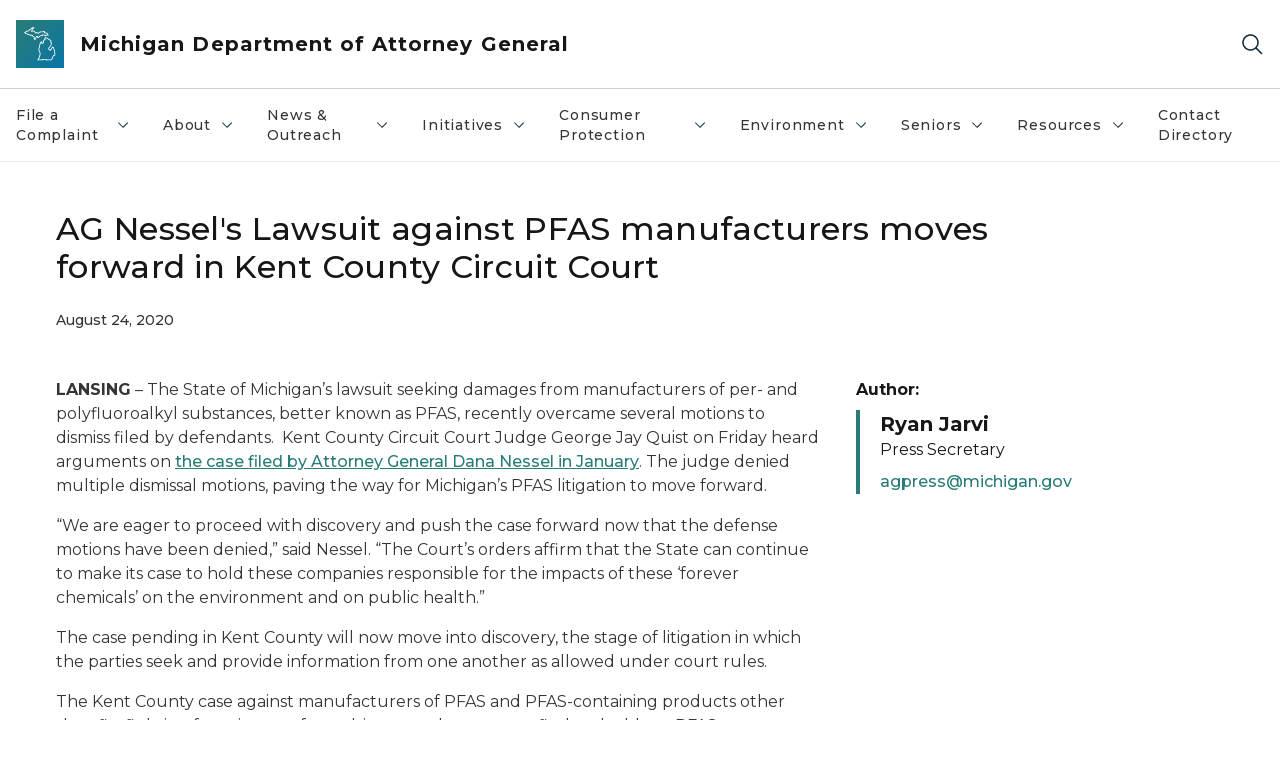

--- FILE ---
content_type: text/html; charset=utf-8
request_url: https://www.michigan.gov/ag/news/press-releases/2020/08/24/ag-nessels-lawsuit-against-pfas-manufacturers-moves-forward-in-kent-county-circuit-court
body_size: 29205
content:



<!DOCTYPE html>
<!--[if lt IE 7]>      <html class="no-js lt-ie9 lt-ie8 lt-ie7"> <![endif]-->
<!--[if IE 7]>         <html class="no-js lt-ie9 lt-ie8"> <![endif]-->
<!--[if IE 8]>         <html class="no-js lt-ie9"> <![endif]-->
<!--[if gt IE 8]><!-->
<html class="no-js" lang="en">
<!--<![endif]-->
<head>
<link href="/ag/-/media/Base-Themes/Core-Libraries/styles/optimized-min.css?rev=0d5ba9d6f4d64dc58b0ec50ad1bb0b58&hash=B06B45A0BC4D21C7A3EA13F6E5E37C79" rel="stylesheet" /><link href="/ag/-/media/Base-Themes/Main-Theme/styles/optimized-min.css?rev=dd491b74890540928bec94fb7f92c1a6&hash=0B15B83D8C8524663A0D13612C105524" rel="stylesheet" /><link href="/ag/-/media/Themes/eMiCoreTheme/som-guidelines/styles/pre-optimized-min.css?rev=39f954cab04a4fd4ab37c3bf766a1370&hash=3C600F81A8FF35CF00969205A7105583" rel="stylesheet" /><link href="/ag/-/media/Themes/eMiCoreTheme/DataTables/Styles/optimized-min.css?rev=99f96bab3005400ea7c6c4472bdd5f11&hash=13CEC6D47957DFCD621F99D3016D1DE0" rel="stylesheet" /><link href="/ag/-/media/Base-Themes/Slick-Carousel/styles/optimized-min.css?rev=9524f845a6664e6891d64d36f9961a6c&hash=EFAD6787B344821368FDAB96E30BC625" rel="stylesheet" /><link href="/ag/-/media/Themes/eMiCoreTheme/DateRangePicker/Styles/optimized-min.css?rev=2ef96215d9ef47f69da97c840a8917dd&hash=A8824B30388A281A6D0C04482AE3B351" rel="stylesheet" /><link href="/ag/-/media/Themes/eMiCoreTheme/eMiCoreTheme/styles/pre-optimized-min.css?rev=4d1836aa208e4b49b392aeec14e1c97d&hash=05713DC2BF9508E3B2C856C3060619C2" rel="stylesheet" />    



    <title>Attorney General: AG Nessel&#39;s Lawsuit against PFAS manufacturers moves forward in Kent County Circuit Court</title>


<link rel="canonical" href="https://www.michigan.gov/ag/news/press-releases/2020/08/24/ag-nessels-lawsuit-against-pfas-manufacturers-moves-forward-in-kent-county-circuit-court">



    <link href="/ag/-/media/Project/Websites/shared/Browser-Icon/favicon.ico?rev=2e0c4e282d1f41d7add652b27b58dd38&amp;hash=53226A61F03D847D938D185662804FF4" rel="shortcut icon" />


    

    <!--Custom eMich Metadata Rendering advanced Favicon from SXA Site Settings-->

    
            <link rel="apple-touch-icon" sizes="180x180" href="/ag/-/media/Project/Websites/shared/Browser-Icon/apple-touch-icon.png?rev=6ba8df484dcd48a7b322e75d818cc69d&hash=85D91C9679EDEA5C8B2F0946C7DDE01A" />
        
    
            <link rel="icon" type="image/png" sizes="32x32" href="/ag/-/media/Project/Websites/shared/Browser-Icon/favicon-32x32.png?rev=7022dacf2ef14b248b731f451c62a380&hash=5889A83915F099AD0CF921D3A4FAD812" />
        
    
            <link rel="icon" type="image/png" sizes="16x16" href="/ag/-/media/Project/Websites/shared/Browser-Icon/favicon-16x16.png?rev=7f7c62522a1646349d767d94fe24a637&hash=D45AB5C022D8AB21C707701EE58FE540" />
        
    
            <link rel="manifest" href="/ag/-/media/Project/Websites/shared/Browser-Icon/site.webmanifest?rev=83ca428ef151478d8decb815e7217495&hash=2BC3206B719A215E39A297583A6E1E56" />
        
    
            <link rel="mask-icon" href="/ag/-/media/Project/Websites/shared/Browser-Icon/safari-pinned-tab.svg?rev=51f3e40a77134fbbb2233ded33af6d5e&hash=E68ED39818B1D28F84E7755592FCFCD2" color="#277c78" />
        
    
            <meta name="msapplication-config" content="/ag/-/media/Project/Websites/shared/Browser-Icon/browserconfig.xml?rev=15a1c884ffca4409bb27fcec7eef109e&hash=3EA8B1AA8500FB131956C13C7CE1F445" />
        
    
            <meta name="msapplication-TileColor" content="#277c78" />
        
    
            <meta name="theme-color" content="#ffffff" />
        


    

<!-- Coveo Metadata fields -->




	<meta name="site-name" content="Michigan Department of Attorney General" />


<meta name="site-path" content="ag" />
<meta name="site-logo" content="/ag/-/media/Images/Logos/attorney-general.svg?rev=ac822cc34aa7488eb137be5c971b6b84&hash=88DB6D94E4DE43BAB302C2FB266C5785" />


<meta name="site-agency" content="AG" />
<meta name="site-agency-name" content="Department of Attorney General" />
<meta name="item-type" content="News Detail" />
<meta name="grouped-item-type" content="Articles" />
<meta name="site-hierarchy" content="Department of Attorney General|Michigan Department of Attorney General" />
<meta name="sxa-tags" content="Attorney General|MI Newswire|Press Release|Environment|PFAS Contamination" />
<meta name="page-summary" content="" />
<meta name="page-template" content="News Detail" />
<meta name="page-image" content="" />
<meta name="page-hasformcomponent" content="false" />
<meta name="robots" content="" />
<meta name="page-breadcrumb" content="Attorney General|News & Outreach|Press Releases|AG Nessel's Lawsuit against PFAS manufacturers moves forward in Kent County Circuit Court" />




<meta name="datePublished" content="08/24/2020 12:00:00" />
<meta name="dateModified" content="06/13/2023 20:17:50" />
<meta name="author-fullname" content="Ryan Jarvi" />
<meta name="author-title" content="Press Secretary" />
<meta name="author-email" content="agpress@michigan.gov" />
<meta name="author-phone" content="" />
<meta name="author-twitter" content="" />
<meta name="mediacontact-fullname" content="" />
<meta name="mediacontact-title" content="" />
<meta name="mediacontact-email" content="" />
<meta name="mediacontact-phone" content="" />
<meta name="mediacontact-twitter" content="" />



<!-- end Coveo Metadata fields -->



<meta property="og:image"  content="https://www.michigan.gov/ag/-/media/Project/Websites/SOM/Images/Global-SOM/Michigangov-OG-Image.png?rev=04d34972184442b1bd24b5efb46cd150&amp;hash=FC903F2A06D17A494AB0B3015AB812FE"><meta property="og:title"  content="AG Nessel&#39;s Lawsuit against PFAS manufacturers moves forward in Kent County Circuit Court"><meta property="og:url"  content="https://www.michigan.gov/ag/news/press-releases/2020/08/24/ag-nessels-lawsuit-against-pfas-manufacturers-moves-forward-in-kent-county-circuit-court">



<meta  name="description" content="AG Nessel&#39;s Lawsuit against PFAS manufacturers moves forward in Kent County Circuit Court">



<meta property="twitter:title"  content="AG Nessel&#39;s Lawsuit against PFAS manufacturers moves forward in Kent County Circuit Court"><meta property="twitter:card"  content="summary_large_image">

    <meta name="viewport" content="width=device-width, initial-scale=1" />


    


<!-- Google Tag Manager -->
<script>(function(w,d,s,l,i){w[l]=w[l]||[];w[l].push({'gtm.start':
new Date().getTime(),event:'gtm.js'});var f=d.getElementsByTagName(s)[0],
j=d.createElement(s),dl=l!='dataLayer'?'&l='+l:'';j.async=true;j.src=
'https://www.googletagmanager.com/gtm.js?id='+i+dl;f.parentNode.insertBefore(j,f);
})(window,document,'script','dataLayer','GTM-WTW7M9');</script>
<!-- End Google Tag Manager -->


    





    




    <script type="application/ld+json">
             {"@context":"https://schema.org","@type":"NewsArticle","name":"AG Nessel's Lawsuit against PFAS manufacturers moves forward in Kent County Circuit Court","url":"https://www.michigan.gov/ag/news/press-releases/2020/08/24/ag-nessels-lawsuit-against-pfas-manufacturers-moves-forward-in-kent-county-circuit-court","datePublished":"2020-08-24","headline":"AG Nessel's Lawsuit against PFAS manufacturers moves forward in Kent County Circuit Court","inLanguage":"en-US"}
    </script>

</head>
<body class="news-detail default-device bodyclass">
    



    


<!-- Google Tag Manager (noscript) -->
<noscript><iframe src='https://www.googletagmanager.com/ns.html?id=GTM-WTW7M9'
height="0" width="0" style="display:none;visibility:hidden" title="Google Tag Manager"></iframe></noscript>
<!-- End Google Tag Manager (noscript) -->

    
<!-- #wrapper -->

<div id="wrapper">
    <a class="sr-only sr-only-focusable jump-to-id header__skip" href="#pagebody" data-target-id="main"><span class="skip-main">Skip to main content</span></a>
    <!-- #header -->
    <header>
        <div id="header" class="">
            



<div class="component content component__section main-width">
    <div class="component-content">
<div class="print-only">
  <div class="container">
    <div class="row text-center">
      <div class="col-12">
        <!-- Get Url for mobile page logo -->
       
          
              
       
          
              
               <img class="header-logo" src="/ag/-/media/Project/Websites/shared/Site-Logos/MichiganGlobal-logo-Icon.svg?rev=e29162c06c174283bdf2106d78d932ac&hash=80D1079C62A0FFA2ACFCEAD81FA6159A" alt="Michigan Header Logo" /> 
             
    
      </div>
      <div class="col-12">
        <!-- Get Site Name -->
        <div class="section-title mb-0">AG Attorney General</div>
      </div>
    </div>
  </div>
</div><div class="navbar"><div class="navbar-brand pl-1">

<a  href="/ag" class="navbar-brand-img">

    
            <img class="header-logo-img" src="/ag/-/media/Project/Websites/shared/Site-Logos/MichiganGlobal-logo-Icon.svg?rev=e29162c06c174283bdf2106d78d932ac&hash=80D1079C62A0FFA2ACFCEAD81FA6159A" alt="Michigan Header Logo" /> 
        
    

    
    
            <img class="header-logo" src="/ag/-/media/Project/Websites/shared/Site-Logos/MichiganGlobal-logo-Icon.svg?rev=e29162c06c174283bdf2106d78d932ac&hash=80D1079C62A0FFA2ACFCEAD81FA6159A" alt="Michigan Header Logo" /> 
        
    
</a>

<a  href="/ag" class="navbar-brand-title">
<div class="header__section-title">Michigan Department of Attorney General</div>
</a>
</div><div class="action-bar">
<button class="header__section-search-wrapper" aria-label="Search">
    <span class="header__section-search-icon" aria-hidden="true"></span>
</button>
 <button class="navigation-toggle-header" type="button" aria-label="Open Main Menu" aria-expanded="false" id="mobileMenuButton" aria-controls="mobileMenuContent">
    <span class="navigation-toggle-header-icon"></span>
 </button>
</div></div>    </div>
</div>



    <section class="component component-wrapper">
            <div class="container-fluid">
<div class="row">    <div class="component navigation col-12 d-none d-md-block navigation-main navigation-main-vertical">
        <div class="component-content">
<nav id="menuA" aria-label="Main menu" class="headerMain-menu main-width">
    <div class="menu-a">
        <div class="main-nav">
            <ul class="clearfix nav main-menu">
                                <li class="level1 rel-level1 nav-item">
                                    <div class="navigation-title field-navigation-title" data-id="#meganav_aa27736ee8534b4b8e9306781b9cd26c">
                                        <button type="button" tabindex="0" data-index="0" class="not-link nav-link w-100 lv1-item_0" aria-expanded="false">
                                            File a Complaint
                                            <span class="header-caret"></span>
                                        </button>
                                    </div>
                                </li>
                                <li class="level1 rel-level1 nav-item">
                                    <div class="navigation-title field-navigation-title" data-id="#meganav_5f61679fd8d545528bbe718f11594f12">
                                        <button type="button" tabindex="0" data-index="1" class="not-link nav-link w-100 lv1-item_1" aria-expanded="false">
                                            About
                                            <span class="header-caret"></span>
                                        </button>
                                    </div>
                                </li>
                                <li class="level1 rel-level1 nav-item">
                                    <div class="navigation-title field-navigation-title" data-id="#meganav_65e192f0bf414d1ab6e6c4b8b743ed3b">
                                        <button type="button" tabindex="0" data-index="2" class="not-link nav-link w-100 lv1-item_2" aria-expanded="false">
                                            News &amp; Outreach
                                            <span class="header-caret"></span>
                                        </button>
                                    </div>
                                </li>
                                <li class="level1 rel-level1 nav-item">
                                    <div class="navigation-title field-navigation-title" data-id="#meganav_6e6e4eef2a58470ab62fef5cb56b8a0d">
                                        <button type="button" tabindex="0" data-index="3" class="not-link nav-link w-100 lv1-item_3" aria-expanded="false">
                                            Initiatives
                                            <span class="header-caret"></span>
                                        </button>
                                    </div>
                                </li>
                                <li class="level1 rel-level1 nav-item">
                                    <div class="navigation-title field-navigation-title" data-id="#meganav_ac6c0f1727bd4a279cd1a84ce081d4dd">
                                        <button type="button" tabindex="0" data-index="4" class="not-link nav-link w-100 lv1-item_4" aria-expanded="false">
                                            Consumer Protection
                                            <span class="header-caret"></span>
                                        </button>
                                    </div>
                                </li>
                                <li class="level1 rel-level1 nav-item">
                                    <div class="navigation-title field-navigation-title" data-id="#meganav_d0a31f3e1cbc486c83c9d67d2a873c66">
                                        <button type="button" tabindex="0" data-index="5" class="not-link nav-link w-100 lv1-item_5" aria-expanded="false">
                                            Environment
                                            <span class="header-caret"></span>
                                        </button>
                                    </div>
                                </li>
                                <li class="level1 rel-level1 nav-item">
                                    <div class="navigation-title field-navigation-title" data-id="#meganav_515d0a0454044127b234ef67b7643795">
                                        <button type="button" tabindex="0" data-index="6" class="not-link nav-link w-100 lv1-item_6" aria-expanded="false">
                                            Seniors
                                            <span class="header-caret"></span>
                                        </button>
                                    </div>
                                </li>
                                <li class="level1 rel-level1 nav-item">
                                    <div class="navigation-title field-navigation-title" data-id="#meganav_f0d895a8c0c24ee093ef55ff29348e7b">
                                        <button type="button" tabindex="0" data-index="7" class="not-link nav-link w-100 lv1-item_7" aria-expanded="false">
                                            Resources
                                            <span class="header-caret"></span>
                                        </button>
                                    </div>
                                </li>
                                <li class="level1 rel-level1 nav-item">
                                    <div class="navigation-title field-navigation-title">
                                        <a href="/ag/ag-contact-directory" target="_self" data-index="8" class="nav-link lv1-item_8">
                                            Contact Directory
                                        </a>
                                    </div>
                                </li>

            </ul>
        </div>
    </div>
</nav>

        <div class="megamenu main-nav" id="meganav_aa27736ee8534b4b8e9306781b9cd26c">
            <div class="container-fluid content-width px-0">
                <div class="row no-gutters">
                    <div class="col-12 col-md-5 second-level">
                        <div class="row no-gutters">
                            <div class="col-12">
                                <div class="second-level-title h1 ml-1 mb-1">File a Complaint</div>
                                <a class="second-level-link ml-1" href="/ag/complaints">
                                    Go to File a Complaint
                                    <span class="header-caret-next"></span>
                                </a>
                                <ul class="nav flex-column mt-1">
                                            <li class="nav-item">
                                                        <a href="https://secure.ag.state.mi.us/complaints/Child-support.aspx" data-index="0" class="nav-link lv2-0" target="_blank">
                                                            Child Support
                                                        </a>
                                            </li>
                                            <li class="nav-item">
                                                        <a href="https://www.michigan.gov/consumerprotection/complaints/complaint-directory-custom-search" data-index="1" class="nav-link lv2-1" target="_self">
                                                            Complaint Directory
                                                        </a>
                                            </li>
                                            <li class="nav-item">
                                                        <a href="https://secure.ag.state.mi.us/complaints/consumer.aspx" data-index="2" class="nav-link lv2-2" target="_blank">
                                                            Consumer Complaint
                                                        </a>
                                            </li>
                                            <li class="nav-item">
                                                        <a href="https://secure.ag.state.mi.us/complaints/net-crimes.aspx" data-index="3" class="nav-link lv2-3" target="_blank">
                                                            Criminal
                                                        </a>
                                            </li>
                                            <li class="nav-item">
                                                        <a href="https://secure.ag.state.mi.us/complaints/patient-abuse.aspx" data-index="4" class="nav-link lv2-4" target="_blank">
                                                            Elder Abuse and Fraud
                                                        </a>
                                            </li>
                                            <li class="nav-item">
                                                        <a href="https://secure.ag.state.mi.us/complaints/medicaid.aspx" data-index="5" class="nav-link lv2-5" target="_blank">
                                                            Medicaid Fraud
                                                        </a>
                                            </li>
                                            <li class="nav-item">
                                                        <a href="https://forms.office.com/pages/responsepage.aspx?id=h3D71Xc3rUKWaoku9HIl0Tbn_FY0-M9OnQJhGRAZQdFUQ1c4V05CRVE0OFJSRTZNTlRZRjIyN1pFNy4u" data-index="6" class="nav-link lv2-6" target="_blank">
                                                            Nursing Home Exploitation
                                                        </a>
                                            </li>
                                            <li class="nav-item">
                                                        <a href="https://secure.ag.state.mi.us/complaints/patient-abuse.aspx" data-index="7" class="nav-link lv2-7" target="_self">
                                                            Patient Abuse
                                                        </a>
                                            </li>
                                            <li class="nav-item">
                                                        <a href="https://forms.office.com/Pages/ResponsePage.aspx?id=h3D71Xc3rUKWaoku9HIl0UQ-UgPiXBFJhjVuTkhm5XpUMDVDOEJPWEtPSFk5UDk3MEVJNFZRQkY2WC4u" data-index="8" class="nav-link lv2-8 lv2-last" target="_blank">
                                                            Report Illegal Robocalls
                                                        </a>
                                            </li>

                                </ul>
                            </div>
                        </div>
                    </div>
                    <div class="col-12 col-md-7 main-nav third-level active default"></div>
                        <div class="col-12 col-md-7 main-nav third-level" id="subnav_7575ed6d72604f4e9e76e954b7138d67">
                            <div class="row no-gutters">
                                <div class="col-12 col-md-8">
                                <div class="third-level-title h1 ml-1 mb-1">Child Support</div>
                                <a class="third-level-link ml-1" href="https://secure.ag.state.mi.us/complaints/Child-support.aspx" target="_blank">
                                    Go to Child Support
                                    <span class="header-caret-next"></span>
                                </a>
                                    <p class="ml-1 nav-text">
                                        
                                    </p>
                                </div>
                            </div>
                        </div>
                        <div class="col-12 col-md-7 main-nav third-level" id="subnav_11e3f7a2baf64159b51f9c898ffce233">
                            <div class="row no-gutters">
                                <div class="col-12 col-md-8">
                                <div class="third-level-title h1 ml-1 mb-1">Complaint Directory</div>
                                <a class="third-level-link ml-1" href="https://www.michigan.gov/consumerprotection/complaints/complaint-directory-custom-search" target="_self">
                                    Go to Complaint Directory
                                    <span class="header-caret-next"></span>
                                </a>
                                    <p class="ml-1 nav-text">
                                        
                                    </p>
                                </div>
                            </div>
                        </div>
                        <div class="col-12 col-md-7 main-nav third-level" id="subnav_c01b36a8da58425099ac341f5b3e9935">
                            <div class="row no-gutters">
                                <div class="col-12 col-md-8">
                                <div class="third-level-title h1 ml-1 mb-1">Consumer Complaint</div>
                                <a class="third-level-link ml-1" href="https://secure.ag.state.mi.us/complaints/consumer.aspx" target="_blank">
                                    Go to Consumer Complaint
                                    <span class="header-caret-next"></span>
                                </a>
                                    <p class="ml-1 nav-text">
                                        
                                    </p>
                                </div>
                            </div>
                        </div>
                        <div class="col-12 col-md-7 main-nav third-level" id="subnav_b0d6df94110d4119846f177cfb019dfd">
                            <div class="row no-gutters">
                                <div class="col-12 col-md-8">
                                <div class="third-level-title h1 ml-1 mb-1">Criminal</div>
                                <a class="third-level-link ml-1" href="https://secure.ag.state.mi.us/complaints/net-crimes.aspx" target="_blank">
                                    Go to Criminal
                                    <span class="header-caret-next"></span>
                                </a>
                                    <p class="ml-1 nav-text">
                                        
                                    </p>
                                </div>
                            </div>
                        </div>
                        <div class="col-12 col-md-7 main-nav third-level" id="subnav_28e658c7494a434f97b2f311a9dad44a">
                            <div class="row no-gutters">
                                <div class="col-12 col-md-8">
                                <div class="third-level-title h1 ml-1 mb-1">Elder Abuse and Fraud</div>
                                <a class="third-level-link ml-1" href="https://secure.ag.state.mi.us/complaints/patient-abuse.aspx" target="_blank">
                                    Go to Elder Abuse and Fraud
                                    <span class="header-caret-next"></span>
                                </a>
                                    <p class="ml-1 nav-text">
                                        
                                    </p>
                                </div>
                            </div>
                        </div>
                        <div class="col-12 col-md-7 main-nav third-level" id="subnav_40bb14bf85b24a5db8f145a4a1ed616c">
                            <div class="row no-gutters">
                                <div class="col-12 col-md-8">
                                <div class="third-level-title h1 ml-1 mb-1">Medicaid Fraud</div>
                                <a class="third-level-link ml-1" href="https://secure.ag.state.mi.us/complaints/medicaid.aspx" target="_blank">
                                    Go to Medicaid Fraud
                                    <span class="header-caret-next"></span>
                                </a>
                                    <p class="ml-1 nav-text">
                                        
                                    </p>
                                </div>
                            </div>
                        </div>
                        <div class="col-12 col-md-7 main-nav third-level" id="subnav_6448062504234dc3af7ddd1ca9e4530b">
                            <div class="row no-gutters">
                                <div class="col-12 col-md-8">
                                <div class="third-level-title h1 ml-1 mb-1">Nursing Home Exploitation</div>
                                <a class="third-level-link ml-1" href="https://forms.office.com/pages/responsepage.aspx?id=h3D71Xc3rUKWaoku9HIl0Tbn_FY0-M9OnQJhGRAZQdFUQ1c4V05CRVE0OFJSRTZNTlRZRjIyN1pFNy4u" target="_blank">
                                    Go to Nursing Home Exploitation
                                    <span class="header-caret-next"></span>
                                </a>
                                    <p class="ml-1 nav-text">
                                        
                                    </p>
                                </div>
                            </div>
                        </div>
                        <div class="col-12 col-md-7 main-nav third-level" id="subnav_5c351a06daed4bbcbdf2f509becdfcfa">
                            <div class="row no-gutters">
                                <div class="col-12 col-md-8">
                                <div class="third-level-title h1 ml-1 mb-1">Patient Abuse</div>
                                <a class="third-level-link ml-1" href="https://secure.ag.state.mi.us/complaints/patient-abuse.aspx" target="_self">
                                    Go to Patient Abuse
                                    <span class="header-caret-next"></span>
                                </a>
                                    <p class="ml-1 nav-text">
                                        
                                    </p>
                                </div>
                            </div>
                        </div>
                        <div class="col-12 col-md-7 main-nav third-level" id="subnav_fbd39106355d4118b3c52e5050166fb2">
                            <div class="row no-gutters">
                                <div class="col-12 col-md-8">
                                <div class="third-level-title h1 ml-1 mb-1">Report Illegal Robocalls</div>
                                <a class="third-level-link ml-1" href="https://forms.office.com/Pages/ResponsePage.aspx?id=h3D71Xc3rUKWaoku9HIl0UQ-UgPiXBFJhjVuTkhm5XpUMDVDOEJPWEtPSFk5UDk3MEVJNFZRQkY2WC4u" target="_blank">
                                    Go to Report Illegal Robocalls
                                    <span class="header-caret-next"></span>
                                </a>
                                    <p class="ml-1 nav-text">
                                        
                                    </p>
                                </div>
                            </div>
                        </div>
                </div>
            </div>
        </div>
        <div class="megamenu main-nav" id="meganav_5f61679fd8d545528bbe718f11594f12">
            <div class="container-fluid content-width px-0">
                <div class="row no-gutters">
                    <div class="col-12 col-md-5 second-level">
                        <div class="row no-gutters">
                            <div class="col-12">
                                <div class="second-level-title h1 ml-1 mb-1">About</div>
                                <a class="second-level-link ml-1" href="/ag/about">
                                    Go to About
                                    <span class="header-caret-next"></span>
                                </a>
                                <ul class="nav flex-column mt-1">
                                            <li class="nav-item">
                                                        <a href="/ag/team-listing-page/attorney-general-dana-nessel" data-index="0" class="nav-link lv2-0" target="_self">
                                                            Attorney General Dana Nessel Bio
                                                        </a>
                                            </li>
                                            <li class="nav-item">
                                                        <a href="/ag/about/bureaus-and-divisions" data-index="1" class="nav-link lv2-1" target="_self">
                                                            Bureaus &amp; Divisions
                                                        </a>
                                            </li>
                                            <li class="nav-item">
                                                        <button type="button" tabindex="0" data-index="2" class="not-link nav-link w-100 lv2-2 w-100" data-subnavid="#subnav_21e15a86ea2440889c65afacfd5f8b5f" data-linktarget="_self" aria-controls="subnav_21e15a86ea2440889c65afacfd5f8b5f" aria-expanded="false">
                                                            Careers
                                                            <span class="header-caret-next"></span>
                                                        </button>
                                            </li>
                                            <li class="nav-item">
                                                        <a href="/ag/ag-contact-directory" data-index="3" class="nav-link lv2-3" target="_self">
                                                            Contact Directory
                                                        </a>
                                            </li>
                                            <li class="nav-item">
                                                        <a href="/ag/about/contract-opportunities" data-index="4" class="nav-link lv2-4" target="_self">
                                                            Contract Opportunities
                                                        </a>
                                            </li>
                                            <li class="nav-item">
                                                        <a href="/ag/attorney-general-frequently-asked-questions" data-index="5" class="nav-link lv2-5" target="_self">
                                                            Frequently Asked Questions
                                                        </a>
                                            </li>
                                            <li class="nav-item">
                                                        <a href="/ag/resources/lobbyable-public-officials" data-index="6" class="nav-link lv2-6" target="_self">
                                                            Lobbyable Public Officials
                                                        </a>
                                            </li>
                                            <li class="nav-item">
                                                        <a href="https://www.michigan.gov/ag/-/media/Project/Websites/AG/contact-directory/DAG-Org-Chart-Dec-2025.pdf?rev=0f4fe1c651864d04b0d1458268962ee1&amp;hash=B9FACE85B95DCC3E04FAA48B5289C72A" data-index="7" class="nav-link lv2-7" target="_self">
                                                            Org Chart
                                                        </a>
                                            </li>
                                            <li class="nav-item">
                                                        <a href="https://sigmai.michigan.gov/EI360TransparencyApp/jsp/expendituresByDepartment" data-index="8" class="nav-link lv2-8 lv2-last" target="_blank">
                                                            Track Your Taxes
                                                        </a>
                                            </li>

                                </ul>
                            </div>
                        </div>
                    </div>
                    <div class="col-12 col-md-7 main-nav third-level active default"></div>
                        <div class="col-12 col-md-7 main-nav third-level" id="subnav_fc7aa6c0c718452ca4421467a1d5d30f">
                            <div class="row no-gutters">
                                <div class="col-12 col-md-8">
                                <div class="third-level-title h1 ml-1 mb-1">Attorney General Dana Nessel Bio</div>
                                <a class="third-level-link ml-1" href="/ag/team-listing-page/attorney-general-dana-nessel" target="_self">
                                    Go to Attorney General Dana Nessel Bio
                                    <span class="header-caret-next"></span>
                                </a>
                                    <p class="ml-1 nav-text">
                                        
                                    </p>
                                </div>
                            </div>
                        </div>
                        <div class="col-12 col-md-7 main-nav third-level" id="subnav_6b78e03614224b1498aa6a22e44d4bc2">
                            <div class="row no-gutters">
                                <div class="col-12 col-md-8">
                                <div class="third-level-title h1 ml-1 mb-1">Bureaus &amp; Divisions</div>
                                <a class="third-level-link ml-1" href="/ag/about/bureaus-and-divisions" target="_self">
                                    Go to Bureaus &amp; Divisions
                                    <span class="header-caret-next"></span>
                                </a>
                                    <p class="ml-1 nav-text">
                                        
                                    </p>
                                </div>
                            </div>
                        </div>
                        <div class="col-12 col-md-7 main-nav third-level" id="subnav_21e15a86ea2440889c65afacfd5f8b5f">
                            <div class="row no-gutters">
                                <div class="col-12 col-md-8">
                                <div class="third-level-title h1 ml-1 mb-1">Careers</div>
                                <a class="third-level-link ml-1" href="/ag/about/careers" target="_self">
                                    Go to Careers
                                    <span class="header-caret-next"></span>
                                </a>
                                    <p class="ml-1 nav-text">
                                        The Michigan Department of Attorney General (DAG) works tirelessly to protect and serve the people of Michigan. The DAG handles a wide range of legal matters from civil and criminal cases, to providing legal counsel to state agencies and officers, to advocating for crime victims.
                                    </p>
                                    <ul class="nav flex-column mt-1">
                                                <li class="nav-item">
                                                        <a href="/ag/about/careers/onboarding" data-index="0" class="nav-link lv3-0" target="_self">
                                                            New Hire Forms
                                                        </a>
                                                </li>
                                                <li class="nav-item">
                                                        <a href="/ag/resources/severance-pay-reports/severance-pay-report-fye-september-2024" data-index="1" class="nav-link lv3-1 lv3-last" target="_self">
                                                            Severance Pay Reports
                                                        </a>
                                                </li>

                                    </ul>
                                </div>
                            </div>
                        </div>
                        <div class="col-12 col-md-7 main-nav third-level" id="subnav_726ca5b2c0e8482a91027d8e1aad3551">
                            <div class="row no-gutters">
                                <div class="col-12 col-md-8">
                                <div class="third-level-title h1 ml-1 mb-1">Contact Directory</div>
                                <a class="third-level-link ml-1" href="/ag/ag-contact-directory" target="_self">
                                    Go to Contact Directory
                                    <span class="header-caret-next"></span>
                                </a>
                                    <p class="ml-1 nav-text">
                                        
                                    </p>
                                </div>
                            </div>
                        </div>
                        <div class="col-12 col-md-7 main-nav third-level" id="subnav_be866a332f3e4817b21e412a3f41bbbc">
                            <div class="row no-gutters">
                                <div class="col-12 col-md-8">
                                <div class="third-level-title h1 ml-1 mb-1">Contract Opportunities</div>
                                <a class="third-level-link ml-1" href="/ag/about/contract-opportunities" target="_self">
                                    Go to Contract Opportunities
                                    <span class="header-caret-next"></span>
                                </a>
                                    <p class="ml-1 nav-text">
                                        The Michigan Department of Attorney General utilizes the services of Special Assistant Attorneys General from time to time when the unique circumstances of a particular case create the need for specialized services not currently available within the department. 
                                    </p>
                                </div>
                            </div>
                        </div>
                        <div class="col-12 col-md-7 main-nav third-level" id="subnav_f70cac74ef9f449c85af2f629316f5dc">
                            <div class="row no-gutters">
                                <div class="col-12 col-md-8">
                                <div class="third-level-title h1 ml-1 mb-1">Frequently Asked Questions</div>
                                <a class="third-level-link ml-1" href="/ag/attorney-general-frequently-asked-questions" target="_self">
                                    Go to Frequently Asked Questions
                                    <span class="header-caret-next"></span>
                                </a>
                                    <p class="ml-1 nav-text">
                                        
                                    </p>
                                </div>
                            </div>
                        </div>
                        <div class="col-12 col-md-7 main-nav third-level" id="subnav_2985a5ef8ecc41668487edb3062eadfe">
                            <div class="row no-gutters">
                                <div class="col-12 col-md-8">
                                <div class="third-level-title h1 ml-1 mb-1">Lobbyable Public Officials</div>
                                <a class="third-level-link ml-1" href="/ag/resources/lobbyable-public-officials" target="_self">
                                    Go to Lobbyable Public Officials
                                    <span class="header-caret-next"></span>
                                </a>
                                    <p class="ml-1 nav-text">
                                        
                                    </p>
                                </div>
                            </div>
                        </div>
                        <div class="col-12 col-md-7 main-nav third-level" id="subnav_dda5704b58d246298e408c248d265f95">
                            <div class="row no-gutters">
                                <div class="col-12 col-md-8">
                                <div class="third-level-title h1 ml-1 mb-1">Org Chart</div>
                                <a class="third-level-link ml-1" href="https://www.michigan.gov/ag/-/media/Project/Websites/AG/contact-directory/DAG-Org-Chart-Dec-2025.pdf?rev=0f4fe1c651864d04b0d1458268962ee1&amp;hash=B9FACE85B95DCC3E04FAA48B5289C72A" target="_self">
                                    Go to Org Chart
                                    <span class="header-caret-next"></span>
                                </a>
                                    <p class="ml-1 nav-text">
                                        
                                    </p>
                                </div>
                            </div>
                        </div>
                        <div class="col-12 col-md-7 main-nav third-level" id="subnav_d195beb35fd543b6ba33bf08ddb9cb4f">
                            <div class="row no-gutters">
                                <div class="col-12 col-md-8">
                                <div class="third-level-title h1 ml-1 mb-1">Track Your Taxes</div>
                                <a class="third-level-link ml-1" href="https://sigmai.michigan.gov/EI360TransparencyApp/jsp/expendituresByDepartment" target="_blank">
                                    Go to Track Your Taxes
                                    <span class="header-caret-next"></span>
                                </a>
                                    <p class="ml-1 nav-text">
                                        
                                    </p>
                                </div>
                            </div>
                        </div>
                </div>
            </div>
        </div>
        <div class="megamenu main-nav" id="meganav_65e192f0bf414d1ab6e6c4b8b743ed3b">
            <div class="container-fluid content-width px-0">
                <div class="row no-gutters">
                    <div class="col-12 col-md-5 second-level">
                        <div class="row no-gutters">
                            <div class="col-12">
                                <div class="second-level-title h1 ml-1 mb-1">News &amp; Outreach</div>
                                <a class="second-level-link ml-1" href="/ag/news">
                                    Go to News &amp; Outreach
                                    <span class="header-caret-next"></span>
                                </a>
                                <ul class="nav flex-column mt-1">
                                            <li class="nav-item">
                                                        <a href="/ag/news/press-releases" data-index="0" class="nav-link lv2-0" target="_self">
                                                            View All Press Releases
                                                        </a>
                                            </li>
                                            <li class="nav-item">
                                                        <a href="https://public.govdelivery.com/accounts/MIAG/subscriber/new?topic_id=MIAG_4" data-index="1" class="nav-link lv2-1" target="_blank">
                                                            Sign up to Receive Email Updates
                                                        </a>
                                            </li>
                                            <li class="nav-item">
                                                        <a href="/ag/news/opinions" data-index="2" class="nav-link lv2-2" target="_self">
                                                            Opinions
                                                        </a>
                                            </li>
                                            <li class="nav-item">
                                                        <a href="/ag/news/opinions-policy" data-index="3" class="nav-link lv2-3" target="_self">
                                                            Opinions Policy
                                                        </a>
                                            </li>
                                            <li class="nav-item">
                                                        <a href="https://www.ag.state.mi.us/opinion/opinions.aspx" data-index="4" class="nav-link lv2-4" target="_blank">
                                                            Search Attorney General Opinions
                                                        </a>
                                            </li>
                                            <li class="nav-item">
                                                        <a href="/ag/news/federal-actions-tracker" data-index="5" class="nav-link lv2-5" target="_self">
                                                            Federal Actions Tracker
                                                        </a>
                                            </li>
                                            <li class="nav-item">
                                                        <a href="/ag/news/podcast-pantsuits-and-lawsuits" data-index="6" class="nav-link lv2-6 lv2-last" target="_self">
                                                            Podcast: Pantsuits and Lawsuits
                                                        </a>
                                            </li>

                                </ul>
                            </div>
                        </div>
                    </div>
                    <div class="col-12 col-md-7 main-nav third-level active default"></div>
                        <div class="col-12 col-md-7 main-nav third-level" id="subnav_a49c0ed6a11744d5933039a040b1c7c4">
                            <div class="row no-gutters">
                                <div class="col-12 col-md-8">
                                <div class="third-level-title h1 ml-1 mb-1">View All Press Releases</div>
                                <a class="third-level-link ml-1" href="/ag/news/press-releases" target="_self">
                                    Go to View All Press Releases
                                    <span class="header-caret-next"></span>
                                </a>
                                    <p class="ml-1 nav-text">
                                        
                                    </p>
                                </div>
                            </div>
                        </div>
                        <div class="col-12 col-md-7 main-nav third-level" id="subnav_454a6303536f4464be7c0fb51a4b36ba">
                            <div class="row no-gutters">
                                <div class="col-12 col-md-8">
                                <div class="third-level-title h1 ml-1 mb-1">Sign up to Receive Email Updates</div>
                                <a class="third-level-link ml-1" href="https://public.govdelivery.com/accounts/MIAG/subscriber/new?topic_id=MIAG_4" target="_blank">
                                    Go to Sign up to Receive Email Updates
                                    <span class="header-caret-next"></span>
                                </a>
                                    <p class="ml-1 nav-text">
                                        
                                    </p>
                                </div>
                            </div>
                        </div>
                        <div class="col-12 col-md-7 main-nav third-level" id="subnav_ee206805147846b6bff8c2d324bfee68">
                            <div class="row no-gutters">
                                <div class="col-12 col-md-8">
                                <div class="third-level-title h1 ml-1 mb-1">Opinions</div>
                                <a class="third-level-link ml-1" href="/ag/news/opinions" target="_self">
                                    Go to Opinions
                                    <span class="header-caret-next"></span>
                                </a>
                                    <p class="ml-1 nav-text">
                                        Attorney General Opinions
                                    </p>
                                </div>
                            </div>
                        </div>
                        <div class="col-12 col-md-7 main-nav third-level" id="subnav_7e8cc4fa048a4adaa0136d33c88f51cd">
                            <div class="row no-gutters">
                                <div class="col-12 col-md-8">
                                <div class="third-level-title h1 ml-1 mb-1">Opinions Policy</div>
                                <a class="third-level-link ml-1" href="/ag/news/opinions-policy" target="_self">
                                    Go to Opinions Policy
                                    <span class="header-caret-next"></span>
                                </a>
                                    <p class="ml-1 nav-text">
                                        
                                    </p>
                                </div>
                            </div>
                        </div>
                        <div class="col-12 col-md-7 main-nav third-level" id="subnav_4af003959dca4c95bf74acfd4e8381c2">
                            <div class="row no-gutters">
                                <div class="col-12 col-md-8">
                                <div class="third-level-title h1 ml-1 mb-1">Search Attorney General Opinions</div>
                                <a class="third-level-link ml-1" href="https://www.ag.state.mi.us/opinion/opinions.aspx" target="_blank">
                                    Go to Search Attorney General Opinions
                                    <span class="header-caret-next"></span>
                                </a>
                                    <p class="ml-1 nav-text">
                                        
                                    </p>
                                </div>
                            </div>
                        </div>
                        <div class="col-12 col-md-7 main-nav third-level" id="subnav_8f45ea53b8754f0da9204b90cc01817f">
                            <div class="row no-gutters">
                                <div class="col-12 col-md-8">
                                <div class="third-level-title h1 ml-1 mb-1">Federal Actions Tracker</div>
                                <a class="third-level-link ml-1" href="/ag/news/federal-actions-tracker" target="_self">
                                    Go to Federal Actions Tracker
                                    <span class="header-caret-next"></span>
                                </a>
                                    <p class="ml-1 nav-text">
                                        
                                    </p>
                                </div>
                            </div>
                        </div>
                        <div class="col-12 col-md-7 main-nav third-level" id="subnav_5e7e5b4909494b12a3de5482a2ee51fa">
                            <div class="row no-gutters">
                                <div class="col-12 col-md-8">
                                <div class="third-level-title h1 ml-1 mb-1">Podcast: Pantsuits and Lawsuits</div>
                                <a class="third-level-link ml-1" href="/ag/news/podcast-pantsuits-and-lawsuits" target="_self">
                                    Go to Podcast: Pantsuits and Lawsuits
                                    <span class="header-caret-next"></span>
                                </a>
                                    <p class="ml-1 nav-text">
                                        
                                    </p>
                                </div>
                            </div>
                        </div>
                </div>
            </div>
        </div>
        <div class="megamenu main-nav" id="meganav_6e6e4eef2a58470ab62fef5cb56b8a0d">
            <div class="container-fluid content-width px-0">
                <div class="row no-gutters">
                    <div class="col-12 col-md-5 second-level">
                        <div class="row no-gutters">
                            <div class="col-12">
                                <div class="second-level-title h1 ml-1 mb-1">Initiatives</div>
                                <a class="second-level-link ml-1" href="/ag/initiatives">
                                    Go to Initiatives
                                    <span class="header-caret-next"></span>
                                </a>
                                <ul class="nav flex-column mt-1">
                                            <li class="nav-item">
                                                        <a href="/ag/initiatives/address-confidentiality-program" data-index="0" class="nav-link lv2-0" target="_self">
                                                            Address Confidentiality Program
                                                        </a>
                                            </li>
                                            <li class="nav-item">
                                                        <a href="/ag/initiatives/catholic-church-clergy-abuse" data-index="1" class="nav-link lv2-1" target="_self">
                                                            Catholic Church Clergy Abuse
                                                        </a>
                                            </li>
                                            <li class="nav-item">
                                                        <a href="/ag/initiatives/child-support" data-index="2" class="nav-link lv2-2" target="_self">
                                                            Child Support
                                                        </a>
                                            </li>
                                            <li class="nav-item">
                                                        <button type="button" tabindex="0" data-index="3" class="not-link nav-link w-100 lv2-3 w-100" data-subnavid="#subnav_a1faa5c9b387430489f240d6873f9650" data-linktarget="_self" aria-controls="subnav_a1faa5c9b387430489f240d6873f9650" aria-expanded="false">
                                                            Conviction Integrity Unit
                                                            <span class="header-caret-next"></span>
                                                        </button>
                                            </li>
                                            <li class="nav-item">
                                                        <button type="button" tabindex="0" data-index="4" class="not-link nav-link w-100 lv2-4 w-100" data-subnavid="#subnav_cb026cfba1934f80bbaf3a8a242c534f" data-linktarget="_self" aria-controls="subnav_cb026cfba1934f80bbaf3a8a242c534f" aria-expanded="false">
                                                            Crime Victim Rights
                                                            <span class="header-caret-next"></span>
                                                        </button>
                                            </li>
                                            <li class="nav-item">
                                                        <button type="button" tabindex="0" data-index="5" class="not-link nav-link w-100 lv2-5 w-100" data-subnavid="#subnav_a7cf7de56f3c40538ff3770bf6ee8f3d" data-linktarget="_self" aria-controls="subnav_a7cf7de56f3c40538ff3770bf6ee8f3d" aria-expanded="false">
                                                            Elder Abuse
                                                            <span class="header-caret-next"></span>
                                                        </button>
                                            </li>
                                            <li class="nav-item">
                                                        <button type="button" tabindex="0" data-index="6" class="not-link nav-link w-100 lv2-6 w-100" data-subnavid="#subnav_6a12db58bc26405d897b9bfd8ee447d0" data-linktarget="_self" aria-controls="subnav_6a12db58bc26405d897b9bfd8ee447d0" aria-expanded="false">
                                                            Expungement Assistance
                                                            <span class="header-caret-next"></span>
                                                        </button>
                                            </li>
                                            <li class="nav-item">
                                                        <a href="/ag/initiatives/hate-crimes-domestic-terrorism-unit" data-index="7" class="nav-link lv2-7" target="_self">
                                                            Hate Crimes and Domestic Terrorism Unit
                                                        </a>
                                            </li>
                                            <li class="nav-item">
                                                        <button type="button" tabindex="0" data-index="8" class="not-link nav-link w-100 lv2-8 w-100" data-subnavid="#subnav_9412ae155f53493ebfc7abdf8c90e112" data-linktarget="_self" aria-controls="subnav_9412ae155f53493ebfc7abdf8c90e112" aria-expanded="false">
                                                            Human Trafficking
                                                            <span class="header-caret-next"></span>
                                                        </button>
                                            </li>
                                            <li class="nav-item">
                                                        <a href="/ag/initiatives/job-court" data-index="9" class="nav-link lv2-9" target="_self">
                                                            Job Court
                                                        </a>
                                            </li>
                                            <li class="nav-item">
                                                        <button type="button" tabindex="0" data-index="10" class="not-link nav-link w-100 lv2-10 w-100" data-subnavid="#subnav_011118f811ab4135bf81ad8e22d5fddd" data-linktarget="_self" aria-controls="subnav_011118f811ab4135bf81ad8e22d5fddd" aria-expanded="false">
                                                            Michigan Identity Theft Support (MITS)
                                                            <span class="header-caret-next"></span>
                                                        </button>
                                            </li>
                                            <li class="nav-item">
                                                        <button type="button" tabindex="0" data-index="11" class="not-link nav-link w-100 lv2-11 w-100" data-subnavid="#subnav_690407442ad741849043778c8b98ca56" data-linktarget="_self" aria-controls="subnav_690407442ad741849043778c8b98ca56" aria-expanded="false">
                                                            Michigan Workers
                                                            <span class="header-caret-next"></span>
                                                        </button>
                                            </li>
                                            <li class="nav-item">
                                                        <a href="/ag/initiatives/mmip" data-index="12" class="nav-link lv2-12" target="_self">
                                                            Missing or Murdered Indigenous People
                                                        </a>
                                            </li>
                                            <li class="nav-item">
                                                        <a href="/ag/initiatives/msu" data-index="13" class="nav-link lv2-13" target="_self">
                                                            MSU Investigation
                                                        </a>
                                            </li>
                                            <li class="nav-item">
                                                        <a href="/ag/initiatives/native-boarding-school-investigation" data-index="14" class="nav-link lv2-14" target="_self">
                                                            Native Boarding School Investigation
                                                        </a>
                                            </li>
                                            <li class="nav-item">
                                                        <button type="button" tabindex="0" data-index="15" class="not-link nav-link w-100 lv2-15 w-100" data-subnavid="#subnav_213d4a5fb32d4275aa39d69b24ec8356" data-linktarget="_self" aria-controls="subnav_213d4a5fb32d4275aa39d69b24ec8356" aria-expanded="false">
                                                            Opioids
                                                            <span class="header-caret-next"></span>
                                                        </button>
                                            </li>
                                            <li class="nav-item">
                                                        <a href="/ag/initiatives/organized-retail-crime" data-index="16" class="nav-link lv2-16" target="_self">
                                                            Organized Retail Crime
                                                        </a>
                                            </li>
                                            <li class="nav-item">
                                                        <a href="/ag/initiatives/payroll-fraud" data-index="17" class="nav-link lv2-17" target="_self">
                                                            Payroll Fraud
                                                        </a>
                                            </li>
                                            <li class="nav-item">
                                                        <a href="/ag/environment/pfas" data-index="18" class="nav-link lv2-18" target="_self">
                                                            PFAS
                                                        </a>
                                            </li>
                                            <li class="nav-item">
                                                        <a href="/ag/initiatives/restorative-practices" data-index="19" class="nav-link lv2-19" target="_self">
                                                            Restorative Practices
                                                        </a>
                                            </li>
                                            <li class="nav-item">
                                                        <button type="button" tabindex="0" data-index="20" class="not-link nav-link w-100 lv2-20 w-100" data-subnavid="#subnav_5574c0b5d6d44141becf8df3e4b9690f" data-linktarget="_self" aria-controls="subnav_5574c0b5d6d44141becf8df3e4b9690f" aria-expanded="false">
                                                            Robocalls
                                                            <span class="header-caret-next"></span>
                                                        </button>
                                            </li>
                                            <li class="nav-item">
                                                        <a href="/ag/initiatives/sentinel-project" data-index="21" class="nav-link lv2-21" target="_self">
                                                            Sentinel Project
                                                        </a>
                                            </li>
                                            <li class="nav-item">
                                                        <a href="/ag/initiatives/tfu" data-index="22" class="nav-link lv2-22" target="_self">
                                                            Twin Flames Universe
                                                        </a>
                                            </li>
                                            <li class="nav-item">
                                                        <a href="/ag/initiatives/utilities" data-index="23" class="nav-link lv2-23 lv2-last" target="_self">
                                                            Utilities
                                                        </a>
                                            </li>

                                </ul>
                            </div>
                        </div>
                    </div>
                    <div class="col-12 col-md-7 main-nav third-level active default"></div>
                        <div class="col-12 col-md-7 main-nav third-level" id="subnav_09fc42c5d0744630bb0eca55816060c3">
                            <div class="row no-gutters">
                                <div class="col-12 col-md-8">
                                <div class="third-level-title h1 ml-1 mb-1">Address Confidentiality Program</div>
                                <a class="third-level-link ml-1" href="/ag/initiatives/address-confidentiality-program" target="_self">
                                    Go to Address Confidentiality Program
                                    <span class="header-caret-next"></span>
                                </a>
                                    <p class="ml-1 nav-text">
                                        
                                    </p>
                                </div>
                            </div>
                        </div>
                        <div class="col-12 col-md-7 main-nav third-level" id="subnav_0e056f3f25a742fb9604381d3219394a">
                            <div class="row no-gutters">
                                <div class="col-12 col-md-8">
                                <div class="third-level-title h1 ml-1 mb-1">Catholic Church Clergy Abuse</div>
                                <a class="third-level-link ml-1" href="/ag/initiatives/catholic-church-clergy-abuse" target="_self">
                                    Go to Catholic Church Clergy Abuse
                                    <span class="header-caret-next"></span>
                                </a>
                                    <p class="ml-1 nav-text">
                                        The Michigan Attorney General has determined that a full and complete investigation of what happened within the Catholic Church is required. This investigation is and will continue to be independent, thorough, transparent, and prompt. My department and this investigation will find out who knew what, and when.
                                    </p>
                                </div>
                            </div>
                        </div>
                        <div class="col-12 col-md-7 main-nav third-level" id="subnav_fd342cdbc3634ecc9371a978197e3c4f">
                            <div class="row no-gutters">
                                <div class="col-12 col-md-8">
                                <div class="third-level-title h1 ml-1 mb-1">Child Support</div>
                                <a class="third-level-link ml-1" href="/ag/initiatives/child-support" target="_self">
                                    Go to Child Support
                                    <span class="header-caret-next"></span>
                                </a>
                                    <p class="ml-1 nav-text">
                                        Child Support
                                    </p>
                                </div>
                            </div>
                        </div>
                        <div class="col-12 col-md-7 main-nav third-level" id="subnav_a1faa5c9b387430489f240d6873f9650">
                            <div class="row no-gutters">
                                <div class="col-12 col-md-8">
                                <div class="third-level-title h1 ml-1 mb-1">Conviction Integrity Unit</div>
                                <a class="third-level-link ml-1" href="/ag/initiatives/conviction-integrity" target="_self">
                                    Go to Conviction Integrity Unit
                                    <span class="header-caret-next"></span>
                                </a>
                                    <p class="ml-1 nav-text">
                                        The Conviction Integrity Unit (CIU) investigates claims of innocence to determine whether there is clear and convincing new evidence that the convicted defendant was not the person who committed the offense.
                                    </p>
                                    <ul class="nav flex-column mt-1">
                                                <li class="nav-item">
                                                        <a href="/ag/initiatives/conviction-integrity/ciu-background" data-index="0" class="nav-link lv3-0" target="_self">
                                                            Conviction Integrity Unit (CIU) Background
                                                        </a>
                                                </li>
                                                <li class="nav-item">
                                                        <a href="/ag/initiatives/conviction-integrity/overview-procedures" data-index="1" class="nav-link lv3-1 lv3-last" target="_self">
                                                            Overview Procedures
                                                        </a>
                                                </li>

                                    </ul>
                                </div>
                            </div>
                        </div>
                        <div class="col-12 col-md-7 main-nav third-level" id="subnav_cb026cfba1934f80bbaf3a8a242c534f">
                            <div class="row no-gutters">
                                <div class="col-12 col-md-8">
                                <div class="third-level-title h1 ml-1 mb-1">Crime Victim Rights</div>
                                <a class="third-level-link ml-1" href="/ag/initiatives/crime-victim-rights" target="_self">
                                    Go to Crime Victim Rights
                                    <span class="header-caret-next"></span>
                                </a>
                                    <p class="ml-1 nav-text">
                                        In Michigan, a victim is an individual who suffers direct or threatened physical, financial, or emotional harm as a result of the commission of a crime. 
                                    </p>
                                    <ul class="nav flex-column mt-1">
                                                <li class="nav-item">
                                                        <a href="/ag/initiatives/crime-victim-rights/extreme-risk-protection-order" data-index="0" class="nav-link lv3-0" target="_self">
                                                            Extreme Risk Protection Order (ERPO)
                                                        </a>
                                                </li>
                                                <li class="nav-item">
                                                        <a href="/ag/initiatives/crime-victim-rights/felony" data-index="1" class="nav-link lv3-1" target="_self">
                                                            Felony Charges In District Court
                                                        </a>
                                                </li>
                                                <li class="nav-item">
                                                        <a href="/ag/initiatives/crime-victim-rights/misdemeanor" data-index="2" class="nav-link lv3-2 lv3-last" target="_self">
                                                            Misdemeanor Charges In District Court
                                                        </a>
                                                </li>

                                    </ul>
                                </div>
                            </div>
                        </div>
                        <div class="col-12 col-md-7 main-nav third-level" id="subnav_a7cf7de56f3c40538ff3770bf6ee8f3d">
                            <div class="row no-gutters">
                                <div class="col-12 col-md-8">
                                <div class="third-level-title h1 ml-1 mb-1">Elder Abuse</div>
                                <a class="third-level-link ml-1" href="/ag/initiatives/elder-abuse" target="_self">
                                    Go to Elder Abuse
                                    <span class="header-caret-next"></span>
                                </a>
                                    <p class="ml-1 nav-text">
                                        Elder abuse happens when someone hurts, ignores, or takes advantage of an older adult. This may be someone who is of advanced age or is vulnerable and unable to protect themselves due to a mental or physical issues.
                                    </p>
                                    <ul class="nav flex-column mt-1">
                                                <li class="nav-item">
                                                        <a href="/ag/initiatives/elder-abuse/elder-abuse-task-force" data-index="0" class="nav-link lv3-0" target="_self">
                                                            Elder Abuse Task Force
                                                        </a>
                                                </li>
                                                <li class="nav-item">
                                                        <a href="/ag/initiatives/elder-abuse/trainings" data-index="1" class="nav-link lv3-1" target="_self">
                                                            Elder Abuse Task Force Trainings
                                                        </a>
                                                </li>
                                                <li class="nav-item">
                                                        <a href="/ag/initiatives/elder-abuse/eatf-members" data-index="2" class="nav-link lv3-2 lv3-last" target="_self">
                                                            EATF Members
                                                        </a>
                                                </li>

                                    </ul>
                                </div>
                            </div>
                        </div>
                        <div class="col-12 col-md-7 main-nav third-level" id="subnav_6a12db58bc26405d897b9bfd8ee447d0">
                            <div class="row no-gutters">
                                <div class="col-12 col-md-8">
                                <div class="third-level-title h1 ml-1 mb-1">Expungement Assistance</div>
                                <a class="third-level-link ml-1" href="/ag/initiatives/expungement-assistance" target="_self">
                                    Go to Expungement Assistance
                                    <span class="header-caret-next"></span>
                                </a>
                                    <p class="ml-1 nav-text">
                                        An expungement is a way to remove past offenses from your public record. Expansions under the “Clean Slate” laws include eligibility for up to three felonies and unlimited misdemeanors, excluding certain assault or weapons offenses and felonies that carry a maximum sentence of life in prison.
                                    </p>
                                    <ul class="nav flex-column mt-1">
                                                <li class="nav-item">
                                                        <a href="/ag/initiatives/expungement-assistance/upcoming-expungement-fairs" data-index="0" class="nav-link lv3-0" target="_self">
                                                            Upcoming Expungement Fairs
                                                        </a>
                                                </li>
                                                <li class="nav-item">
                                                        <a href="/ag/initiatives/expungement-assistance/automatic-expungements-michigan-clean-slate" data-index="1" class="nav-link lv3-1" target="_self">
                                                            Automatic Expungements: Michigan Clean Slate
                                                        </a>
                                                </li>
                                                <li class="nav-item">
                                                        <a href="/ag/initiatives/expungement-assistance/questions" data-index="2" class="nav-link lv3-2" target="_self">
                                                            Expungement Frequently Asked Questions
                                                        </a>
                                                </li>
                                                <li class="nav-item">
                                                        <a href="/ag/initiatives/expungement-assistance/first-time-owi-offenses" data-index="3" class="nav-link lv3-3" target="_self">
                                                            First Time Operating While Intoxicated (OWI) Offenses
                                                        </a>
                                                </li>
                                                <li class="nav-item">
                                                        <a href="/ag/initiatives/expungement-assistance/marijuana-misdemeanor-crimes" data-index="4" class="nav-link lv3-4" target="_self">
                                                            Marijuana Misdemeanor Crimes
                                                        </a>
                                                </li>
                                                <li class="nav-item">
                                                        <a href="/ag/initiatives/expungement-assistance/misdemeanor-marijuana-offenses-and-misdemeanor-felony-adult-offenses-checklists" data-index="5" class="nav-link lv3-5" target="_self">
                                                            Misdemeanor Marijuana Offenses and Misdemeanor/Felony Adult Offenses Checklists
                                                        </a>
                                                </li>
                                                <li class="nav-item">
                                                        <a href="/ag/initiatives/expungement-assistance/other-crimes" data-index="6" class="nav-link lv3-6 lv3-last" target="_self">
                                                            Other Crimes
                                                        </a>
                                                </li>

                                    </ul>
                                </div>
                            </div>
                        </div>
                        <div class="col-12 col-md-7 main-nav third-level" id="subnav_95e9b482734149999f2f40d35f90a4e7">
                            <div class="row no-gutters">
                                <div class="col-12 col-md-8">
                                <div class="third-level-title h1 ml-1 mb-1">Hate Crimes and Domestic Terrorism Unit</div>
                                <a class="third-level-link ml-1" href="/ag/initiatives/hate-crimes-domestic-terrorism-unit" target="_self">
                                    Go to Hate Crimes and Domestic Terrorism Unit
                                    <span class="header-caret-next"></span>
                                </a>
                                    <p class="ml-1 nav-text">
                                        To investigate and prosecute hate crimes by following up on every credible tip and offer departmental resources to assist local and federal law enforcement partners in this effort. 
                                    </p>
                                </div>
                            </div>
                        </div>
                        <div class="col-12 col-md-7 main-nav third-level" id="subnav_9412ae155f53493ebfc7abdf8c90e112">
                            <div class="row no-gutters">
                                <div class="col-12 col-md-8">
                                <div class="third-level-title h1 ml-1 mb-1">Human Trafficking</div>
                                <a class="third-level-link ml-1" href="/ag/initiatives/human-trafficking" target="_self">
                                    Go to Human Trafficking
                                    <span class="header-caret-next"></span>
                                </a>
                                    <p class="ml-1 nav-text">
                                        The Michigan Attorney General is leading the fight against this horrific crime by prosecuting the state&#39;s first-ever criminal cases under state law banning human trafficking in Michigan. Victims of human trafficking are in bondage through force, fraud or coercion, for the purpose of sex or labor exploitation.
                                    </p>
                                    <ul class="nav flex-column mt-1">
                                                <li class="nav-item">
                                                        <a href="/ag/initiatives/human-trafficking/warning-signs" data-index="0" class="nav-link lv3-0" target="_self">
                                                            Identify Human Trafficking
                                                        </a>
                                                </li>
                                                <li class="nav-item">
                                                        <a href="/ag/initiatives/human-trafficking/mi-human-trafficking-laws" data-index="1" class="nav-link lv3-1" target="_self">
                                                            Michigan Human Trafficking Laws
                                                        </a>
                                                </li>
                                                <li class="nav-item">
                                                        <a href="/ag/initiatives/human-trafficking/prosecutions" data-index="2" class="nav-link lv3-2" target="_self">
                                                            Human Trafficking Prosecutions
                                                        </a>
                                                </li>
                                                <li class="nav-item">
                                                        <a href="https://www.michigan.gov/mhtc" data-index="3" class="nav-link lv3-3 lv3-last" target="_self">
                                                            Michigan Human Trafficking Commission
                                                        </a>
                                                </li>

                                    </ul>
                                </div>
                            </div>
                        </div>
                        <div class="col-12 col-md-7 main-nav third-level" id="subnav_a528273fa84a42d283bde376c4d94382">
                            <div class="row no-gutters">
                                <div class="col-12 col-md-8">
                                <div class="third-level-title h1 ml-1 mb-1">Job Court</div>
                                <a class="third-level-link ml-1" href="/ag/initiatives/job-court" target="_self">
                                    Go to Job Court
                                    <span class="header-caret-next"></span>
                                </a>
                                    <p class="ml-1 nav-text">
                                        
                                    </p>
                                </div>
                            </div>
                        </div>
                        <div class="col-12 col-md-7 main-nav third-level" id="subnav_011118f811ab4135bf81ad8e22d5fddd">
                            <div class="row no-gutters">
                                <div class="col-12 col-md-8">
                                <div class="third-level-title h1 ml-1 mb-1">Michigan Identity Theft Support (MITS)</div>
                                <a class="third-level-link ml-1" href="/ag/initiatives/michigan-identity-theft-support" target="_self">
                                    Go to Michigan Identity Theft Support (MITS)
                                    <span class="header-caret-next"></span>
                                </a>
                                    <p class="ml-1 nav-text">
                                        Knowing how to guard your personal information is your first line of defense against identity theft.
                                    </p>
                                    <ul class="nav flex-column mt-1">
                                                <li class="nav-item">
                                                        <a href="https://www.michigan.gov/consumerprotection/identity-theft/business-identity-theft" data-index="0" class="nav-link lv3-0" target="_self">
                                                            Business Identity Theft
                                                        </a>
                                                </li>
                                                <li class="nav-item">
                                                        <a href="https://www.michigan.gov/consumerprotection/identity-theft/credit-card" data-index="1" class="nav-link lv3-1" target="_self">
                                                            Credit Card
                                                        </a>
                                                </li>
                                                <li class="nav-item">
                                                        <a href="https://www.michigan.gov/consumerprotection/identity-theft/cybersecurity" data-index="2" class="nav-link lv3-2" target="_self">
                                                            Cybersecurity
                                                        </a>
                                                </li>
                                                <li class="nav-item">
                                                        <a href="https://www.michigan.gov/consumerprotection/identity-theft/data-breaches" data-index="3" class="nav-link lv3-3" target="_self">
                                                            Data Breaches
                                                        </a>
                                                </li>
                                                <li class="nav-item">
                                                        <a href="https://www.michigan.gov/consumerprotection/identity-theft/identity-theft-recovery" data-index="4" class="nav-link lv3-4" target="_self">
                                                            Identity Theft Recovery
                                                        </a>
                                                </li>
                                                <li class="nav-item">
                                                        <a href="/ag/initiatives/michigan-identity-theft-support/identity-theft-warning-signs" data-index="5" class="nav-link lv3-5" target="_self">
                                                            Identity Theft Warning Signs
                                                        </a>
                                                </li>
                                                <li class="nav-item">
                                                        <a href="https://www.michigan.gov/consumerprotection/identity-theft/prevent-identity-theft" data-index="6" class="nav-link lv3-6" target="_self">
                                                            Prevent Identity Theft
                                                        </a>
                                                </li>
                                                <li class="nav-item">
                                                        <a href="https://www.michigan.gov/consumerprotection/identity-theft/protecting-your-personal-information-and-accounts" data-index="7" class="nav-link lv3-7" target="_self">
                                                            Protecting Your Personal Information and Accounts
                                                        </a>
                                                </li>
                                                <li class="nav-item">
                                                        <a href="https://forms.office.com/Pages/ResponsePage.aspx?id=h3D71Xc3rUKWaoku9HIl0UQ-UgPiXBFJhjVuTkhm5XpUM1NWWUpJM0s2MTVDOFdBUUsySko0QTFWWS4u" data-index="8" class="nav-link lv3-8" target="_blank">
                                                            Request Identity Theft Assistance
                                                        </a>
                                                </li>
                                                <li class="nav-item">
                                                        <a href="https://www.michigan.gov/consumerprotection/identity-theft/what-to-do-if-your-identity-is-stolen" data-index="9" class="nav-link lv3-9 lv3-last" target="_self">
                                                            What to Do if Your Identity is Stolen
                                                        </a>
                                                </li>

                                    </ul>
                                </div>
                            </div>
                        </div>
                        <div class="col-12 col-md-7 main-nav third-level" id="subnav_690407442ad741849043778c8b98ca56">
                            <div class="row no-gutters">
                                <div class="col-12 col-md-8">
                                <div class="third-level-title h1 ml-1 mb-1">Michigan Workers</div>
                                <a class="third-level-link ml-1" href="/ag/initiatives/michigan-workers" target="_self">
                                    Go to Michigan Workers
                                    <span class="header-caret-next"></span>
                                </a>
                                    <p class="ml-1 nav-text">
                                        Michigan workers enjoy a wide variety of legal protections regarding issues at work. There are a number of state and federal statutes that protect their wages, safety, and well-being.
                                    </p>
                                    <ul class="nav flex-column mt-1">
                                                <li class="nav-item">
                                                        <a href="/ag/initiatives/michigan-workers/unemployment-insurance-agency-uia-settlements" data-index="0" class="nav-link lv3-0 lv3-last" target="_self">
                                                            Unemployment Insurance Agency (UIA) Settlements
                                                        </a>
                                                </li>

                                    </ul>
                                </div>
                            </div>
                        </div>
                        <div class="col-12 col-md-7 main-nav third-level" id="subnav_d47056b6bff74a4888f35f3aa14df40b">
                            <div class="row no-gutters">
                                <div class="col-12 col-md-8">
                                <div class="third-level-title h1 ml-1 mb-1">Missing or Murdered Indigenous People</div>
                                <a class="third-level-link ml-1" href="/ag/initiatives/mmip" target="_self">
                                    Go to Missing or Murdered Indigenous People
                                    <span class="header-caret-next"></span>
                                </a>
                                    <p class="ml-1 nav-text">
                                        
                                    </p>
                                </div>
                            </div>
                        </div>
                        <div class="col-12 col-md-7 main-nav third-level" id="subnav_8696537c43e842d7b82b08ce9b10c041">
                            <div class="row no-gutters">
                                <div class="col-12 col-md-8">
                                <div class="third-level-title h1 ml-1 mb-1">MSU Investigation</div>
                                <a class="third-level-link ml-1" href="/ag/initiatives/msu" target="_self">
                                    Go to MSU Investigation
                                    <span class="header-caret-next"></span>
                                </a>
                                    <p class="ml-1 nav-text">
                                        
                                    </p>
                                </div>
                            </div>
                        </div>
                        <div class="col-12 col-md-7 main-nav third-level" id="subnav_87329b6719954afbb89b7474aaa6bb6e">
                            <div class="row no-gutters">
                                <div class="col-12 col-md-8">
                                <div class="third-level-title h1 ml-1 mb-1">Native Boarding School Investigation</div>
                                <a class="third-level-link ml-1" href="/ag/initiatives/native-boarding-school-investigation" target="_self">
                                    Go to Native Boarding School Investigation
                                    <span class="header-caret-next"></span>
                                </a>
                                    <p class="ml-1 nav-text">
                                        
                                    </p>
                                </div>
                            </div>
                        </div>
                        <div class="col-12 col-md-7 main-nav third-level" id="subnav_213d4a5fb32d4275aa39d69b24ec8356">
                            <div class="row no-gutters">
                                <div class="col-12 col-md-8">
                                <div class="third-level-title h1 ml-1 mb-1">Opioids</div>
                                <a class="third-level-link ml-1" href="/ag/initiatives/opioids" target="_self">
                                    Go to Opioids
                                    <span class="header-caret-next"></span>
                                </a>
                                    <p class="ml-1 nav-text">
                                        Opioid addiction knows no social or economic barriers; it doesn’t care about race or gender. It claims young and old alike. The Michigan Department of Attorney General is committed to fighting this crisis.
                                    </p>
                                    <ul class="nav flex-column mt-1">
                                                <li class="nav-item">
                                                        <a href="https://www.michigan.gov/ag/-/media/Project/Websites/AG/opioids/Opioid-Settlement-Payment-Estimator.xlsx?rev=dded82190d594a6fb4b2663e313d6260&amp;hash=8C01E7D879EC907FA65DE678AD134C6F" data-index="0" class="nav-link lv3-0 lv3-last" target="_self">
                                                            Opioid Settlement Payment Estimator
                                                        </a>
                                                </li>

                                    </ul>
                                </div>
                            </div>
                        </div>
                        <div class="col-12 col-md-7 main-nav third-level" id="subnav_fe45c41ce77c4a5b8a8d4d3be7e026d7">
                            <div class="row no-gutters">
                                <div class="col-12 col-md-8">
                                <div class="third-level-title h1 ml-1 mb-1">Organized Retail Crime</div>
                                <a class="third-level-link ml-1" href="/ag/initiatives/organized-retail-crime" target="_self">
                                    Go to Organized Retail Crime
                                    <span class="header-caret-next"></span>
                                </a>
                                    <p class="ml-1 nav-text">
                                        
                                    </p>
                                </div>
                            </div>
                        </div>
                        <div class="col-12 col-md-7 main-nav third-level" id="subnav_fe496855ceb34d3f903f1f24bad7b9e7">
                            <div class="row no-gutters">
                                <div class="col-12 col-md-8">
                                <div class="third-level-title h1 ml-1 mb-1">Payroll Fraud</div>
                                <a class="third-level-link ml-1" href="/ag/initiatives/payroll-fraud" target="_self">
                                    Go to Payroll Fraud
                                    <span class="header-caret-next"></span>
                                </a>
                                    <p class="ml-1 nav-text">
                                        Payroll Fraud
                                    </p>
                                </div>
                            </div>
                        </div>
                        <div class="col-12 col-md-7 main-nav third-level" id="subnav_11cddcaddf3248fba491a3d2e84dee2b">
                            <div class="row no-gutters">
                                <div class="col-12 col-md-8">
                                <div class="third-level-title h1 ml-1 mb-1">PFAS</div>
                                <a class="third-level-link ml-1" href="/ag/environment/pfas" target="_self">
                                    Go to PFAS
                                    <span class="header-caret-next"></span>
                                </a>
                                    <p class="ml-1 nav-text">
                                        
                                    </p>
                                </div>
                            </div>
                        </div>
                        <div class="col-12 col-md-7 main-nav third-level" id="subnav_4e229a91d5b24eaca8fd2cf0be872c8c">
                            <div class="row no-gutters">
                                <div class="col-12 col-md-8">
                                <div class="third-level-title h1 ml-1 mb-1">Restorative Practices</div>
                                <a class="third-level-link ml-1" href="/ag/initiatives/restorative-practices" target="_self">
                                    Go to Restorative Practices
                                    <span class="header-caret-next"></span>
                                </a>
                                    <p class="ml-1 nav-text">
                                        Restorative Practices
                                    </p>
                                </div>
                            </div>
                        </div>
                        <div class="col-12 col-md-7 main-nav third-level" id="subnav_5574c0b5d6d44141becf8df3e4b9690f">
                            <div class="row no-gutters">
                                <div class="col-12 col-md-8">
                                <div class="third-level-title h1 ml-1 mb-1">Robocalls</div>
                                <a class="third-level-link ml-1" href="/ag/initiatives/robocalls" target="_self">
                                    Go to Robocalls
                                    <span class="header-caret-next"></span>
                                </a>
                                    <p class="ml-1 nav-text">
                                        Michigan Attorney General&#39;s robocall initiative is leading several efforts to protect Michigan residents from the billion plus robocalls made to them every year.
                                    </p>
                                    <ul class="nav flex-column mt-1">
                                                <li class="nav-item">
                                                        <a href="https://forms.office.com/pages/responsepage.aspx?id=h3D71Xc3rUKWaoku9HIl0QQ3iQEr0eVDn9_gezcIVHNUMDVDOEJPWEtPSFk5UDk3MEVJNFZRQkY2WCQlQCN0PWcu&amp;route=shorturl" data-index="0" class="nav-link lv3-0" target="_blank">
                                                            Report Illegal Robocalls
                                                        </a>
                                                </li>
                                                <li class="nav-item">
                                                        <a href="https://www.michigan.gov/consumerprotection/robocalls/amazon-charge" data-index="1" class="nav-link lv3-1" target="_self">
                                                            Amazon Charge
                                                        </a>
                                                </li>
                                                <li class="nav-item">
                                                        <a href="https://www.michigan.gov/consumerprotection/robocalls/auto-warranty" data-index="2" class="nav-link lv3-2" target="_self">
                                                            Auto Warranty
                                                        </a>
                                                </li>
                                                <li class="nav-item">
                                                        <a href="https://www.michigan.gov/consumerprotection/robocalls/block-unwanted-calls" data-index="3" class="nav-link lv3-3" target="_self">
                                                            Block Unwanted Calls
                                                        </a>
                                                </li>
                                                <li class="nav-item">
                                                        <a href="https://www.michigan.gov/consumerprotection/robocalls/charitable" data-index="4" class="nav-link lv3-4" target="_self">
                                                            Charitable
                                                        </a>
                                                </li>
                                                <li class="nav-item">
                                                        <a href="https://www.michigan.gov/consumerprotection/robocalls/credit-card" data-index="5" class="nav-link lv3-5" target="_self">
                                                            Credit Card
                                                        </a>
                                                </li>
                                                <li class="nav-item">
                                                        <a href="https://www.donotcall.gov/" data-index="6" class="nav-link lv3-6" target="_blank">
                                                            Do Not Call Registry
                                                        </a>
                                                </li>
                                                <li class="nav-item">
                                                        <a href="https://www.michigan.gov/consumerprotection/robocalls/interest-rate" data-index="7" class="nav-link lv3-7" target="_self">
                                                            Interest Rate
                                                        </a>
                                                </li>
                                                <li class="nav-item">
                                                        <a href="https://www.michigan.gov/consumerprotection/robocalls/irs" data-index="8" class="nav-link lv3-8" target="_self">
                                                            IRS
                                                        </a>
                                                </li>
                                                <li class="nav-item">
                                                        <a href="https://www.michigan.gov/consumerprotection/robocalls/one-ring" data-index="9" class="nav-link lv3-9" target="_self">
                                                            One Ring
                                                        </a>
                                                </li>
                                                <li class="nav-item">
                                                        <a href="https://www.michigan.gov/consumerprotection/robocalls/social-security" data-index="10" class="nav-link lv3-10" target="_self">
                                                            Social Security
                                                        </a>
                                                </li>
                                                <li class="nav-item">
                                                        <a href="https://www.michigan.gov/consumerprotection/robocalls/student-loans" data-index="11" class="nav-link lv3-11" target="_self">
                                                            Student Loans
                                                        </a>
                                                </li>
                                                <li class="nav-item">
                                                        <a href="https://www.michigan.gov/consumerprotection/robocalls/tech-support" data-index="12" class="nav-link lv3-12" target="_self">
                                                            Tech Support
                                                        </a>
                                                </li>
                                                <li class="nav-item">
                                                        <a href="https://www.michigan.gov/consumerprotection/robocalls/utility-company" data-index="13" class="nav-link lv3-13 lv3-last" target="_self">
                                                            Utility Company
                                                        </a>
                                                </li>

                                    </ul>
                                </div>
                            </div>
                        </div>
                        <div class="col-12 col-md-7 main-nav third-level" id="subnav_9f5cbdaea98842f8bea05e0ea9a6982d">
                            <div class="row no-gutters">
                                <div class="col-12 col-md-8">
                                <div class="third-level-title h1 ml-1 mb-1">Sentinel Project</div>
                                <a class="third-level-link ml-1" href="/ag/initiatives/sentinel-project" target="_self">
                                    Go to Sentinel Project
                                    <span class="header-caret-next"></span>
                                </a>
                                    <p class="ml-1 nav-text">
                                        
                                    </p>
                                </div>
                            </div>
                        </div>
                        <div class="col-12 col-md-7 main-nav third-level" id="subnav_3fba5525b8f64bbebd64973a901ac684">
                            <div class="row no-gutters">
                                <div class="col-12 col-md-8">
                                <div class="third-level-title h1 ml-1 mb-1">Twin Flames Universe</div>
                                <a class="third-level-link ml-1" href="/ag/initiatives/tfu" target="_self">
                                    Go to Twin Flames Universe
                                    <span class="header-caret-next"></span>
                                </a>
                                    <p class="ml-1 nav-text">
                                        
                                    </p>
                                </div>
                            </div>
                        </div>
                        <div class="col-12 col-md-7 main-nav third-level" id="subnav_9a872f314b1640cf800b436f301c6bee">
                            <div class="row no-gutters">
                                <div class="col-12 col-md-8">
                                <div class="third-level-title h1 ml-1 mb-1">Utilities</div>
                                <a class="third-level-link ml-1" href="/ag/initiatives/utilities" target="_self">
                                    Go to Utilities
                                    <span class="header-caret-next"></span>
                                </a>
                                    <p class="ml-1 nav-text">
                                        
                                    </p>
                                </div>
                            </div>
                        </div>
                </div>
            </div>
        </div>
        <div class="megamenu main-nav" id="meganav_ac6c0f1727bd4a279cd1a84ce081d4dd">
            <div class="container-fluid content-width px-0">
                <div class="row no-gutters">
                    <div class="col-12 col-md-5 second-level">
                        <div class="row no-gutters">
                            <div class="col-12">
                                <div class="second-level-title h1 ml-1 mb-1">Consumer Protection</div>
                                <a class="second-level-link ml-1" href="/ag/consumer-protection">
                                    Go to Consumer Protection
                                    <span class="header-caret-next"></span>
                                </a>
                                <ul class="nav flex-column mt-1">
                                            <li class="nav-item">
                                                        <button type="button" tabindex="0" data-index="0" class="not-link nav-link w-100 lv2-0 w-100" data-subnavid="#subnav_26ecf14cd5b2415d9ea23a7d88aa4c90" data-linktarget="_self" aria-controls="subnav_26ecf14cd5b2415d9ea23a7d88aa4c90" aria-expanded="false">
                                                            Consumer Protection
                                                            <span class="header-caret-next"></span>
                                                        </button>
                                            </li>
                                            <li class="nav-item">
                                                        <a href="https://www.michigan.gov/consumerprotection/about/corporate-oversight-division/franchises" data-index="1" class="nav-link lv2-1" target="_self">
                                                            Franchises
                                                        </a>
                                            </li>
                                            <li class="nav-item">
                                                        <a href="/ag/consumer-protection/military" data-index="2" class="nav-link lv2-2" target="_self">
                                                            Military
                                                        </a>
                                            </li>
                                            <li class="nav-item">
                                                        <button type="button" tabindex="0" data-index="3" class="not-link nav-link w-100 lv2-3 lv2-last" data-subnavid="#subnav_b391f1500dcc43fc960c04eff98fa4da" data-linktarget="_self" aria-controls="subnav_b391f1500dcc43fc960c04eff98fa4da" aria-expanded="false">
                                                            Renters&#39; Rights
                                                            <span class="header-caret-next"></span>
                                                        </button>
                                            </li>

                                </ul>
                            </div>
                        </div>
                    </div>
                    <div class="col-12 col-md-7 main-nav third-level active default"></div>
                        <div class="col-12 col-md-7 main-nav third-level" id="subnav_26ecf14cd5b2415d9ea23a7d88aa4c90">
                            <div class="row no-gutters">
                                <div class="col-12 col-md-8">
                                <div class="third-level-title h1 ml-1 mb-1">Consumer Protection</div>
                                <a class="third-level-link ml-1" href="https://www.michigan.gov/consumerprotection" target="_self">
                                    Go to Consumer Protection
                                    <span class="header-caret-next"></span>
                                </a>
                                    <p class="ml-1 nav-text">
                                        
                                    </p>
                                    <ul class="nav flex-column mt-1">
                                                <li class="nav-item">
                                                        <a href="https://www.michigan.gov/consumerprotection/charities" data-index="0" class="nav-link lv3-0" target="_self">
                                                            Charities
                                                        </a>
                                                </li>
                                                <li class="nav-item">
                                                        <a href="https://www.michigan.gov/consumerprotection/complaints/complaint-directory-custom-search" data-index="1" class="nav-link lv3-1" target="_self">
                                                            Complaint Directory
                                                        </a>
                                                </li>
                                                <li class="nav-item">
                                                        <a href="https://www.michigan.gov/consumerprotection/protect-yourself/search-for-consumer-alert" data-index="2" class="nav-link lv3-2" target="_self">
                                                            Consumer Alerts
                                                        </a>
                                                </li>
                                                <li class="nav-item">
                                                        <a href="https://secure.ag.state.mi.us/complaints/consumer.aspx" data-index="3" class="nav-link lv3-3" target="_blank">
                                                            Consumer Complaint
                                                        </a>
                                                </li>
                                                <li class="nav-item">
                                                        <a href="https://www.michigan.gov/consumerprotection/identity-theft/data-breaches" data-index="4" class="nav-link lv3-4" target="_self">
                                                            Data Breaches
                                                        </a>
                                                </li>
                                                <li class="nav-item">
                                                        <a href="https://www.michigan.gov/consumerprotection/identity-theft" data-index="5" class="nav-link lv3-5" target="_self">
                                                            Identity Theft
                                                        </a>
                                                </li>
                                                <li class="nav-item">
                                                        <a href="https://www.michigan.gov/consumerprotection/robocalls" data-index="6" class="nav-link lv3-6" target="_self">
                                                            Robocalls
                                                        </a>
                                                </li>
                                                <li class="nav-item">
                                                        <a href="https://www.michigan.gov/consumerprotection/scams" data-index="7" class="nav-link lv3-7" target="_self">
                                                            Scams
                                                        </a>
                                                </li>
                                                <li class="nav-item">
                                                        <a href="https://www.michigan.gov/consumerprotection/taking-action/consumer-protection-settlements" data-index="8" class="nav-link lv3-8 lv3-last" target="_self">
                                                            Settlements
                                                        </a>
                                                </li>

                                    </ul>
                                </div>
                            </div>
                        </div>
                        <div class="col-12 col-md-7 main-nav third-level" id="subnav_d0e57f26840e4ba3b8e37407bc63bbaa">
                            <div class="row no-gutters">
                                <div class="col-12 col-md-8">
                                <div class="third-level-title h1 ml-1 mb-1">Franchises</div>
                                <a class="third-level-link ml-1" href="https://www.michigan.gov/consumerprotection/about/corporate-oversight-division/franchises" target="_self">
                                    Go to Franchises
                                    <span class="header-caret-next"></span>
                                </a>
                                    <p class="ml-1 nav-text">
                                        
                                    </p>
                                </div>
                            </div>
                        </div>
                        <div class="col-12 col-md-7 main-nav third-level" id="subnav_dfb5658e94f24f9da32d82b8545c8dfd">
                            <div class="row no-gutters">
                                <div class="col-12 col-md-8">
                                <div class="third-level-title h1 ml-1 mb-1">Military</div>
                                <a class="third-level-link ml-1" href="/ag/consumer-protection/military" target="_self">
                                    Go to Military
                                    <span class="header-caret-next"></span>
                                </a>
                                    <p class="ml-1 nav-text">
                                        
                                    </p>
                                </div>
                            </div>
                        </div>
                        <div class="col-12 col-md-7 main-nav third-level" id="subnav_b391f1500dcc43fc960c04eff98fa4da">
                            <div class="row no-gutters">
                                <div class="col-12 col-md-8">
                                <div class="third-level-title h1 ml-1 mb-1">Renters&#39; Rights</div>
                                <a class="third-level-link ml-1" href="https://www.michigan.gov/consumerprotection/protect-yourself/renters-rights" target="_self">
                                    Go to Renters&#39; Rights
                                    <span class="header-caret-next"></span>
                                </a>
                                    <p class="ml-1 nav-text">
                                        
                                    </p>
                                    <ul class="nav flex-column mt-1">
                                                <li class="nav-item">
                                                        <a href="https://www.michigan.gov/consumerprotection/protect-yourself/renters-rights/landlord-requirements" data-index="0" class="nav-link lv3-0 lv3-last" target="_self">
                                                            Landlord Requirements
                                                        </a>
                                                </li>

                                    </ul>
                                </div>
                            </div>
                        </div>
                </div>
            </div>
        </div>
        <div class="megamenu main-nav" id="meganav_d0a31f3e1cbc486c83c9d67d2a873c66">
            <div class="container-fluid content-width px-0">
                <div class="row no-gutters">
                    <div class="col-12 col-md-5 second-level">
                        <div class="row no-gutters">
                            <div class="col-12">
                                <div class="second-level-title h1 ml-1 mb-1">Environment</div>
                                <a class="second-level-link ml-1" href="/ag/environment">
                                    Go to Environment
                                    <span class="header-caret-next"></span>
                                </a>
                                <ul class="nav flex-column mt-1">
                                            <li class="nav-item">
                                                        <a href="/ag/environment/clean-air" data-index="0" class="nav-link lv2-0" target="_self">
                                                            Clean Air
                                                        </a>
                                            </li>
                                            <li class="nav-item">
                                                        <a href="/ag/environment/clean-water" data-index="1" class="nav-link lv2-1" target="_self">
                                                            Clean Water
                                                        </a>
                                            </li>
                                            <li class="nav-item">
                                                        <a href="/ag/environment/multistates" data-index="2" class="nav-link lv2-2" target="_self">
                                                            Multistates
                                                        </a>
                                            </li>
                                            <li class="nav-item">
                                                        <a href="/ag/environment/pfas" data-index="3" class="nav-link lv2-3" target="_self">
                                                            PFAS
                                                        </a>
                                            </li>
                                            <li class="nav-item">
                                                        <a href="/ag/environment/pipelines" data-index="4" class="nav-link lv2-4" target="_self">
                                                            Pipelines
                                                        </a>
                                            </li>
                                            <li class="nav-item">
                                                        <button type="button" tabindex="0" data-index="5" class="not-link nav-link w-100 lv2-5 lv2-last" data-subnavid="#subnav_fe8bc632ebb24efeb48e1625aa737588" data-linktarget="_self" aria-controls="subnav_fe8bc632ebb24efeb48e1625aa737588" aria-expanded="false">
                                                            Polychlorinated Biphenyls
                                                            <span class="header-caret-next"></span>
                                                        </button>
                                            </li>

                                </ul>
                            </div>
                        </div>
                    </div>
                    <div class="col-12 col-md-7 main-nav third-level active default"></div>
                        <div class="col-12 col-md-7 main-nav third-level" id="subnav_42650cef9e6c41378a10bade65adc4b3">
                            <div class="row no-gutters">
                                <div class="col-12 col-md-8">
                                <div class="third-level-title h1 ml-1 mb-1">Clean Air</div>
                                <a class="third-level-link ml-1" href="/ag/environment/clean-air" target="_self">
                                    Go to Clean Air
                                    <span class="header-caret-next"></span>
                                </a>
                                    <p class="ml-1 nav-text">
                                        
                                    </p>
                                </div>
                            </div>
                        </div>
                        <div class="col-12 col-md-7 main-nav third-level" id="subnav_95a5a717abae4d3999b90cc7b5957b0b">
                            <div class="row no-gutters">
                                <div class="col-12 col-md-8">
                                <div class="third-level-title h1 ml-1 mb-1">Clean Water</div>
                                <a class="third-level-link ml-1" href="/ag/environment/clean-water" target="_self">
                                    Go to Clean Water
                                    <span class="header-caret-next"></span>
                                </a>
                                    <p class="ml-1 nav-text">
                                        Clean Water
                                    </p>
                                </div>
                            </div>
                        </div>
                        <div class="col-12 col-md-7 main-nav third-level" id="subnav_04f3ceaa4f90406782f4842a384d98fb">
                            <div class="row no-gutters">
                                <div class="col-12 col-md-8">
                                <div class="third-level-title h1 ml-1 mb-1">Multistates</div>
                                <a class="third-level-link ml-1" href="/ag/environment/multistates" target="_self">
                                    Go to Multistates
                                    <span class="header-caret-next"></span>
                                </a>
                                    <p class="ml-1 nav-text">
                                        Multistates
                                    </p>
                                </div>
                            </div>
                        </div>
                        <div class="col-12 col-md-7 main-nav third-level" id="subnav_245584194a6147bf8876b3b2ab9039a3">
                            <div class="row no-gutters">
                                <div class="col-12 col-md-8">
                                <div class="third-level-title h1 ml-1 mb-1">PFAS</div>
                                <a class="third-level-link ml-1" href="/ag/environment/pfas" target="_self">
                                    Go to PFAS
                                    <span class="header-caret-next"></span>
                                </a>
                                    <p class="ml-1 nav-text">
                                        PFAS
                                    </p>
                                </div>
                            </div>
                        </div>
                        <div class="col-12 col-md-7 main-nav third-level" id="subnav_5ee617942b214c768385f256d9dce1e3">
                            <div class="row no-gutters">
                                <div class="col-12 col-md-8">
                                <div class="third-level-title h1 ml-1 mb-1">Pipelines</div>
                                <a class="third-level-link ml-1" href="/ag/environment/pipelines" target="_self">
                                    Go to Pipelines
                                    <span class="header-caret-next"></span>
                                </a>
                                    <p class="ml-1 nav-text">
                                        Pipelines
                                    </p>
                                </div>
                            </div>
                        </div>
                        <div class="col-12 col-md-7 main-nav third-level" id="subnav_fe8bc632ebb24efeb48e1625aa737588">
                            <div class="row no-gutters">
                                <div class="col-12 col-md-8">
                                <div class="third-level-title h1 ml-1 mb-1">Polychlorinated Biphenyls</div>
                                <a class="third-level-link ml-1" href="/ag/environment/polychlorinated-biphenyls-pcb" target="_self">
                                    Go to Polychlorinated Biphenyls
                                    <span class="header-caret-next"></span>
                                </a>
                                    <p class="ml-1 nav-text">
                                        
                                    </p>
                                    <ul class="nav flex-column mt-1">
                                                <li class="nav-item">
                                                        <a href="/ag/environment/polychlorinated-biphenyls-pcb/proposal-instructions" data-index="0" class="nav-link lv3-0" target="_self">
                                                            Proposal Instructions
                                                        </a>
                                                </li>
                                                <li class="nav-item">
                                                        <a href="/ag/environment/polychlorinated-biphenyls-pcb/statement-of-work" data-index="1" class="nav-link lv3-1" target="_self">
                                                            Statement of Work
                                                        </a>
                                                </li>
                                                <li class="nav-item">
                                                        <a href="/ag/environment/polychlorinated-biphenyls-pcb/proposal-contents" data-index="2" class="nav-link lv3-2 lv3-last" target="_self">
                                                            Proposal Contents
                                                        </a>
                                                </li>

                                    </ul>
                                </div>
                            </div>
                        </div>
                </div>
            </div>
        </div>
        <div class="megamenu main-nav" id="meganav_515d0a0454044127b234ef67b7643795">
            <div class="container-fluid content-width px-0">
                <div class="row no-gutters">
                    <div class="col-12 col-md-5 second-level">
                        <div class="row no-gutters">
                            <div class="col-12">
                                <div class="second-level-title h1 ml-1 mb-1">Seniors</div>
                                <a class="second-level-link ml-1" href="/ag/seniors">
                                    Go to Seniors
                                    <span class="header-caret-next"></span>
                                </a>
                                <ul class="nav flex-column mt-1">
                                            <li class="nav-item">
                                                        <a href="/ag/about/bureaus-and-divisions/environment-government-operations-bureau/public-administration-division" data-index="0" class="nav-link lv2-0" target="_self">
                                                            County Public Administrators
                                                        </a>
                                            </li>
                                            <li class="nav-item">
                                                        <a href="/ag/initiatives/elder-abuse" data-index="1" class="nav-link lv2-1" target="_self">
                                                            Elder Abuse
                                                        </a>
                                            </li>
                                            <li class="nav-item">
                                                        <a href="/ag/initiatives/elder-abuse/elder-abuse-task-force" data-index="2" class="nav-link lv2-2" target="_self">
                                                            Elder Abuse Task Force
                                                        </a>
                                            </li>
                                            <li class="nav-item">
                                                        <a href="/ag/seniors/health-care-fraud-division" data-index="3" class="nav-link lv2-3" target="_self">
                                                            Health Care Fraud Division
                                                        </a>
                                            </li>
                                            <li class="nav-item">
                                                        <a href="https://www.michigan.gov/consumerprotection/scams" data-index="4" class="nav-link lv2-4" target="_self">
                                                            Senior Scams
                                                        </a>
                                            </li>
                                            <li class="nav-item">
                                                        <a href="/ag/initiatives/sentinel-project" data-index="5" class="nav-link lv2-5 lv2-last" target="_self">
                                                            Sentinel Project
                                                        </a>
                                            </li>

                                </ul>
                            </div>
                        </div>
                    </div>
                    <div class="col-12 col-md-7 main-nav third-level active default"></div>
                        <div class="col-12 col-md-7 main-nav third-level" id="subnav_962cdf8d46db4862876ba9cf97dbb1f1">
                            <div class="row no-gutters">
                                <div class="col-12 col-md-8">
                                <div class="third-level-title h1 ml-1 mb-1">County Public Administrators</div>
                                <a class="third-level-link ml-1" href="/ag/about/bureaus-and-divisions/environment-government-operations-bureau/public-administration-division" target="_self">
                                    Go to County Public Administrators
                                    <span class="header-caret-next"></span>
                                </a>
                                    <p class="ml-1 nav-text">
                                        
                                    </p>
                                </div>
                            </div>
                        </div>
                        <div class="col-12 col-md-7 main-nav third-level" id="subnav_752cc60883d549708f1d83e7b3f5a566">
                            <div class="row no-gutters">
                                <div class="col-12 col-md-8">
                                <div class="third-level-title h1 ml-1 mb-1">Elder Abuse</div>
                                <a class="third-level-link ml-1" href="/ag/initiatives/elder-abuse" target="_self">
                                    Go to Elder Abuse
                                    <span class="header-caret-next"></span>
                                </a>
                                    <p class="ml-1 nav-text">
                                        
                                    </p>
                                </div>
                            </div>
                        </div>
                        <div class="col-12 col-md-7 main-nav third-level" id="subnav_b2701db46fd44996859ab3165d2865f1">
                            <div class="row no-gutters">
                                <div class="col-12 col-md-8">
                                <div class="third-level-title h1 ml-1 mb-1">Elder Abuse Task Force</div>
                                <a class="third-level-link ml-1" href="/ag/initiatives/elder-abuse/elder-abuse-task-force" target="_self">
                                    Go to Elder Abuse Task Force
                                    <span class="header-caret-next"></span>
                                </a>
                                    <p class="ml-1 nav-text">
                                        
                                    </p>
                                </div>
                            </div>
                        </div>
                        <div class="col-12 col-md-7 main-nav third-level" id="subnav_2daa9728e4d24cac8794638580b94617">
                            <div class="row no-gutters">
                                <div class="col-12 col-md-8">
                                <div class="third-level-title h1 ml-1 mb-1">Health Care Fraud Division</div>
                                <a class="third-level-link ml-1" href="/ag/seniors/health-care-fraud-division" target="_self">
                                    Go to Health Care Fraud Division
                                    <span class="header-caret-next"></span>
                                </a>
                                    <p class="ml-1 nav-text">
                                        
                                    </p>
                                </div>
                            </div>
                        </div>
                        <div class="col-12 col-md-7 main-nav third-level" id="subnav_b2697feee0d84eb0a44718526cfdfaba">
                            <div class="row no-gutters">
                                <div class="col-12 col-md-8">
                                <div class="third-level-title h1 ml-1 mb-1">Senior Scams</div>
                                <a class="third-level-link ml-1" href="https://www.michigan.gov/consumerprotection/scams" target="_self">
                                    Go to Senior Scams
                                    <span class="header-caret-next"></span>
                                </a>
                                    <p class="ml-1 nav-text">
                                        
                                    </p>
                                </div>
                            </div>
                        </div>
                        <div class="col-12 col-md-7 main-nav third-level" id="subnav_5a022d9f47864e27ad1b3b6ce1c1b592">
                            <div class="row no-gutters">
                                <div class="col-12 col-md-8">
                                <div class="third-level-title h1 ml-1 mb-1">Sentinel Project</div>
                                <a class="third-level-link ml-1" href="/ag/initiatives/sentinel-project" target="_self">
                                    Go to Sentinel Project
                                    <span class="header-caret-next"></span>
                                </a>
                                    <p class="ml-1 nav-text">
                                        
                                    </p>
                                </div>
                            </div>
                        </div>
                </div>
            </div>
        </div>
        <div class="megamenu main-nav" id="meganav_f0d895a8c0c24ee093ef55ff29348e7b">
            <div class="container-fluid content-width px-0">
                <div class="row no-gutters">
                    <div class="col-12 col-md-5 second-level">
                        <div class="row no-gutters">
                            <div class="col-12">
                                <div class="second-level-title h1 ml-1 mb-1">Resources</div>
                                <a class="second-level-link ml-1" href="/ag/resources">
                                    Go to Resources
                                    <span class="header-caret-next"></span>
                                </a>
                                <ul class="nav flex-column mt-1">
                                            <li class="nav-item">
                                                        <a href="/ag/resources/fiscal-year-24-special-grants-in-the-michigan-attorney-general-budget" data-index="0" class="nav-link lv2-0" target="_self">
                                                            Fiscal Year 24 Special Grants in the Michigan Attorney General Budget
                                                        </a>
                                            </li>
                                            <li class="nav-item">
                                                        <button type="button" tabindex="0" data-index="1" class="not-link nav-link w-100 lv2-1 w-100" data-subnavid="#subnav_0b0bae5e61104ca4816fa3f9c880917f" data-linktarget="_self" aria-controls="subnav_0b0bae5e61104ca4816fa3f9c880917f" aria-expanded="false">
                                                            Freedom of Information Act (FOIA)
                                                            <span class="header-caret-next"></span>
                                                        </button>
                                            </li>
                                            <li class="nav-item">
                                                        <a href="/ag/resources/open-meetings" data-index="2" class="nav-link lv2-2" target="_self">
                                                            Open Meetings
                                                        </a>
                                            </li>
                                            <li class="nav-item">
                                                        <a href="/ag/resources/transparency-liaison" data-index="3" class="nav-link lv2-3 lv2-last" target="_self">
                                                            Transparency Liaison
                                                        </a>
                                            </li>

                                </ul>
                            </div>
                        </div>
                    </div>
                    <div class="col-12 col-md-7 main-nav third-level active default"></div>
                        <div class="col-12 col-md-7 main-nav third-level" id="subnav_a24a84a7406a4690b3a5d3a30d19b4e2">
                            <div class="row no-gutters">
                                <div class="col-12 col-md-8">
                                <div class="third-level-title h1 ml-1 mb-1">Fiscal Year 24 Special Grants in the Michigan Attorney General Budget</div>
                                <a class="third-level-link ml-1" href="/ag/resources/fiscal-year-24-special-grants-in-the-michigan-attorney-general-budget" target="_self">
                                    Go to Fiscal Year 24 Special Grants in the Michigan Attorney General Budget
                                    <span class="header-caret-next"></span>
                                </a>
                                    <p class="ml-1 nav-text">
                                        
                                    </p>
                                </div>
                            </div>
                        </div>
                        <div class="col-12 col-md-7 main-nav third-level" id="subnav_0b0bae5e61104ca4816fa3f9c880917f">
                            <div class="row no-gutters">
                                <div class="col-12 col-md-8">
                                <div class="third-level-title h1 ml-1 mb-1">Freedom of Information Act (FOIA)</div>
                                <a class="third-level-link ml-1" href="/ag/resources/foia" target="_self">
                                    Go to Freedom of Information Act (FOIA)
                                    <span class="header-caret-next"></span>
                                </a>
                                    <p class="ml-1 nav-text">
                                        Michigan&#39;s Freedom of Information Act (FOIA), MCL 15.231 et seq, provides that requesters can receive copies or make inspections of most public records of public bodies upon written request. 
                                    </p>
                                    <ul class="nav flex-column mt-1">
                                                <li class="nav-item">
                                                        <a href="/ag/resources/foia/mdag-written-public-summary-of-the-departments-foia" data-index="0" class="nav-link lv3-0" target="_self">
                                                            Michigan Department of Attorney General Written Public Summary of the Department&#39;s FOIA Procedures and Guidelines
                                                        </a>
                                                </li>
                                                <li class="nav-item">
                                                        <a href="/ag/resources/foia/michigan-department-of-attorney-general-freedom-of-information-act-procedures-and-guidelines" data-index="1" class="nav-link lv3-1 lv3-last" target="_self">
                                                            Michigan Department of Attorney General Freedom of Information Act Procedures and Guidelines
                                                        </a>
                                                </li>

                                    </ul>
                                </div>
                            </div>
                        </div>
                        <div class="col-12 col-md-7 main-nav third-level" id="subnav_42feb83fb8b243edae607f08db7e5131">
                            <div class="row no-gutters">
                                <div class="col-12 col-md-8">
                                <div class="third-level-title h1 ml-1 mb-1">Open Meetings</div>
                                <a class="third-level-link ml-1" href="/ag/resources/open-meetings" target="_self">
                                    Go to Open Meetings
                                    <span class="header-caret-next"></span>
                                </a>
                                    <p class="ml-1 nav-text">
                                        The Open Meetings Act (OMA) took effect January 1, 1977. In enacting the OMA, the Legislature promoted a new era in governmental accountability and fostered openness in government to enhance responsible decision making.1 Nothing in the OMA prohibits a public body from adopting an ordinance, resolution, rule, or charter provision that requires a greater degree of openness relative to public body meetings than the standards provided for in the OMA. 2
                                    </p>
                                </div>
                            </div>
                        </div>
                        <div class="col-12 col-md-7 main-nav third-level" id="subnav_4bf07b0af4224fa0a3ffa46b97c0c877">
                            <div class="row no-gutters">
                                <div class="col-12 col-md-8">
                                <div class="third-level-title h1 ml-1 mb-1">Transparency Liaison</div>
                                <a class="third-level-link ml-1" href="/ag/resources/transparency-liaison" target="_self">
                                    Go to Transparency Liaison
                                    <span class="header-caret-next"></span>
                                </a>
                                    <p class="ml-1 nav-text">
                                        
                                    </p>
                                </div>
                            </div>
                        </div>
                </div>
            </div>
        </div>
        <div class="megamenu main-nav" id="meganav_18ce1ba87b3244efaaaa3bb7fdee5119">
            <div class="container-fluid content-width px-0">
                <div class="row no-gutters">
                    <div class="col-12 col-md-5 second-level">
                        <div class="row no-gutters">
                            <div class="col-12">
                                <div class="second-level-title h1 ml-1 mb-1">Contact Directory</div>
                                <a class="second-level-link ml-1" href="/ag/ag-contact-directory">
                                    Go to Contact Directory
                                    <span class="header-caret-next"></span>
                                </a>
                                <ul class="nav flex-column mt-1">

                                </ul>
                            </div>
                        </div>
                    </div>
                    <div class="col-12 col-md-7 main-nav third-level active default"></div>
                </div>
            </div>
        </div>

        </div>
    </div>

<div class="component navigation-toggle col-12" data-properties="{&quot;easing&quot;:&quot;swing&quot;,&quot;speed&quot;:500,&quot;expandOnHover&quot;:false,&quot;expandedByDefault&quot;:false}">
    <div class="component-content">
        <div class="toggle-content clearfix">
            <div class="navigation-toggle-content" id="mobileMenuContent">
                <div class="row">    <div class="component navigation col-12">
        <div class="component-content">
<nav id="menuAmobile" aria-label="Main menu mobile" class="headerMain-menu">
    <div class="menu-a">
        <div class="mobile-nav">
            <ul class="clearfix nav main-menu">
                            <li class="level1 rel-level1 nav-item">
                                    <div class="navigation-title field-navigation-title" data-id="#m_meganav_aa27736ee8534b4b8e9306781b9cd26c">
                                            <button type="button" tabindex="0" class="nav-link not-active lv1-0" id="m_meganav_aa27736ee8534b4b8e9306781b9cd26c_link">
                                                File a Complaint
                                                <span class="header-caret"></span>
                                            </button>
                                    </div>
                            </li>
                            <li class="level1 rel-level1 nav-item">
                                    <div class="navigation-title field-navigation-title" data-id="#m_meganav_5f61679fd8d545528bbe718f11594f12">
                                            <button type="button" tabindex="0" class="nav-link not-active lv1-1" id="m_meganav_5f61679fd8d545528bbe718f11594f12_link">
                                                About
                                                <span class="header-caret"></span>
                                            </button>
                                    </div>
                            </li>
                            <li class="level1 rel-level1 nav-item">
                                    <div class="navigation-title field-navigation-title" data-id="#m_meganav_65e192f0bf414d1ab6e6c4b8b743ed3b">
                                            <button type="button" tabindex="0" class="nav-link not-active lv1-2" id="m_meganav_65e192f0bf414d1ab6e6c4b8b743ed3b_link">
                                                News &amp; Outreach
                                                <span class="header-caret"></span>
                                            </button>
                                    </div>
                            </li>
                            <li class="level1 rel-level1 nav-item">
                                    <div class="navigation-title field-navigation-title" data-id="#m_meganav_6e6e4eef2a58470ab62fef5cb56b8a0d">
                                            <button type="button" tabindex="0" class="nav-link not-active lv1-3" id="m_meganav_6e6e4eef2a58470ab62fef5cb56b8a0d_link">
                                                Initiatives
                                                <span class="header-caret"></span>
                                            </button>
                                    </div>
                            </li>
                            <li class="level1 rel-level1 nav-item">
                                    <div class="navigation-title field-navigation-title" data-id="#m_meganav_ac6c0f1727bd4a279cd1a84ce081d4dd">
                                            <button type="button" tabindex="0" class="nav-link not-active lv1-4" id="m_meganav_ac6c0f1727bd4a279cd1a84ce081d4dd_link">
                                                Consumer Protection
                                                <span class="header-caret"></span>
                                            </button>
                                    </div>
                            </li>
                            <li class="level1 rel-level1 nav-item">
                                    <div class="navigation-title field-navigation-title" data-id="#m_meganav_d0a31f3e1cbc486c83c9d67d2a873c66">
                                            <button type="button" tabindex="0" class="nav-link not-active lv1-5" id="m_meganav_d0a31f3e1cbc486c83c9d67d2a873c66_link">
                                                Environment
                                                <span class="header-caret"></span>
                                            </button>
                                    </div>
                            </li>
                            <li class="level1 rel-level1 nav-item">
                                    <div class="navigation-title field-navigation-title" data-id="#m_meganav_515d0a0454044127b234ef67b7643795">
                                            <button type="button" tabindex="0" class="nav-link not-active lv1-6" id="m_meganav_515d0a0454044127b234ef67b7643795_link">
                                                Seniors
                                                <span class="header-caret"></span>
                                            </button>
                                    </div>
                            </li>
                            <li class="level1 rel-level1 nav-item">
                                    <div class="navigation-title field-navigation-title" data-id="#m_meganav_f0d895a8c0c24ee093ef55ff29348e7b">
                                            <button type="button" tabindex="0" class="nav-link not-active lv1-7" id="m_meganav_f0d895a8c0c24ee093ef55ff29348e7b_link">
                                                Resources
                                                <span class="header-caret"></span>
                                            </button>
                                    </div>
                            </li>
                            <li class="level1 rel-level1 nav-item">
                                    <div class="navigation-title field-navigation-title">
                                            <a class="nav-link lv1-8 mobile-lv1-last" href="/ag/ag-contact-directory">
                                                Contact Directory
                                            </a>
                                    </div>
                            </li>

            </ul>
        </div>
    </div>
</nav>

<nav class="mobile-nav mobile-nav-lv2 main-width" aria-label="Main menu mobile — lvl 2">
    <div class="menu-a">
            <div class="megamenu mobile-nav" id="m_meganav_aa27736ee8534b4b8e9306781b9cd26c">
                <div class="container-fluid px-0">
                    <div class="row no-gutters">
                        <div class="col-12 second-level">
                            <div class="row no-gutters">
                                <div class="col-12">
                                    <a class="nav-link second-level-back not-active" href="#"><span class="header-caret-back"></span>Back</a>
                                    <a href="/ag/complaints" class="nav-link second-level-title h3 ml-1 text-primary d-block">
                                        File a Complaint
                                    </a>
                                    <ul class="nav flex-column mt-1">
                                                <li class="nav-item">
                                                            <a href="https://secure.ag.state.mi.us/complaints/Child-support.aspx" class="nav-link">
                                                                Child Support
                                                            </a>
                                                </li>
                                                <li class="nav-item">
                                                            <a href="https://www.michigan.gov/consumerprotection/complaints/complaint-directory-custom-search" class="nav-link">
                                                                Complaint Directory
                                                            </a>
                                                </li>
                                                <li class="nav-item">
                                                            <a href="https://secure.ag.state.mi.us/complaints/consumer.aspx" class="nav-link">
                                                                Consumer Complaint
                                                            </a>
                                                </li>
                                                <li class="nav-item">
                                                            <a href="https://secure.ag.state.mi.us/complaints/net-crimes.aspx" class="nav-link">
                                                                Criminal
                                                            </a>
                                                </li>
                                                <li class="nav-item">
                                                            <a href="https://secure.ag.state.mi.us/complaints/patient-abuse.aspx" class="nav-link">
                                                                Elder Abuse and Fraud
                                                            </a>
                                                </li>
                                                <li class="nav-item">
                                                            <a href="https://secure.ag.state.mi.us/complaints/medicaid.aspx" class="nav-link">
                                                                Medicaid Fraud
                                                            </a>
                                                </li>
                                                <li class="nav-item">
                                                            <a href="https://forms.office.com/pages/responsepage.aspx?id=h3D71Xc3rUKWaoku9HIl0Tbn_FY0-M9OnQJhGRAZQdFUQ1c4V05CRVE0OFJSRTZNTlRZRjIyN1pFNy4u" class="nav-link">
                                                                Nursing Home Exploitation
                                                            </a>
                                                </li>
                                                <li class="nav-item">
                                                            <a href="https://secure.ag.state.mi.us/complaints/patient-abuse.aspx" class="nav-link">
                                                                Patient Abuse
                                                            </a>
                                                </li>
                                                <li class="nav-item">
                                                            <a href="https://forms.office.com/Pages/ResponsePage.aspx?id=h3D71Xc3rUKWaoku9HIl0UQ-UgPiXBFJhjVuTkhm5XpUMDVDOEJPWEtPSFk5UDk3MEVJNFZRQkY2WC4u" class="nav-link mobile-lv2-last">
                                                                Report Illegal Robocalls
                                                            </a>
                                                </li>

                                    </ul>
                                </div>
                            </div>
                        </div>
                            <div class="col-12 mobile-nav third-level" id="m_subnav_7575ed6d72604f4e9e76e954b7138d67">
                                <div class="row no-gutters">
                                    <div class="col-12">
                                        <a class="nav-link third-level-back not-active" href="#"><span class="header-caret-back"></span>Back</a>
                                        <a class="nav-link third-level-title h3 ml-1 text-primary d-block" href="https://secure.ag.state.mi.us/complaints/Child-support.aspx">
                                            Child Support
                                        </a>
                                    </div>
                                </div>
                            </div>
                            <div class="col-12 mobile-nav third-level" id="m_subnav_11e3f7a2baf64159b51f9c898ffce233">
                                <div class="row no-gutters">
                                    <div class="col-12">
                                        <a class="nav-link third-level-back not-active" href="#"><span class="header-caret-back"></span>Back</a>
                                        <a class="nav-link third-level-title h3 ml-1 text-primary d-block" href="https://www.michigan.gov/consumerprotection/complaints/complaint-directory-custom-search">
                                            Complaint Directory
                                        </a>
                                    </div>
                                </div>
                            </div>
                            <div class="col-12 mobile-nav third-level" id="m_subnav_c01b36a8da58425099ac341f5b3e9935">
                                <div class="row no-gutters">
                                    <div class="col-12">
                                        <a class="nav-link third-level-back not-active" href="#"><span class="header-caret-back"></span>Back</a>
                                        <a class="nav-link third-level-title h3 ml-1 text-primary d-block" href="https://secure.ag.state.mi.us/complaints/consumer.aspx">
                                            Consumer Complaint
                                        </a>
                                    </div>
                                </div>
                            </div>
                            <div class="col-12 mobile-nav third-level" id="m_subnav_b0d6df94110d4119846f177cfb019dfd">
                                <div class="row no-gutters">
                                    <div class="col-12">
                                        <a class="nav-link third-level-back not-active" href="#"><span class="header-caret-back"></span>Back</a>
                                        <a class="nav-link third-level-title h3 ml-1 text-primary d-block" href="https://secure.ag.state.mi.us/complaints/net-crimes.aspx">
                                            Criminal
                                        </a>
                                    </div>
                                </div>
                            </div>
                            <div class="col-12 mobile-nav third-level" id="m_subnav_28e658c7494a434f97b2f311a9dad44a">
                                <div class="row no-gutters">
                                    <div class="col-12">
                                        <a class="nav-link third-level-back not-active" href="#"><span class="header-caret-back"></span>Back</a>
                                        <a class="nav-link third-level-title h3 ml-1 text-primary d-block" href="https://secure.ag.state.mi.us/complaints/patient-abuse.aspx">
                                            Elder Abuse and Fraud
                                        </a>
                                    </div>
                                </div>
                            </div>
                            <div class="col-12 mobile-nav third-level" id="m_subnav_40bb14bf85b24a5db8f145a4a1ed616c">
                                <div class="row no-gutters">
                                    <div class="col-12">
                                        <a class="nav-link third-level-back not-active" href="#"><span class="header-caret-back"></span>Back</a>
                                        <a class="nav-link third-level-title h3 ml-1 text-primary d-block" href="https://secure.ag.state.mi.us/complaints/medicaid.aspx">
                                            Medicaid Fraud
                                        </a>
                                    </div>
                                </div>
                            </div>
                            <div class="col-12 mobile-nav third-level" id="m_subnav_6448062504234dc3af7ddd1ca9e4530b">
                                <div class="row no-gutters">
                                    <div class="col-12">
                                        <a class="nav-link third-level-back not-active" href="#"><span class="header-caret-back"></span>Back</a>
                                        <a class="nav-link third-level-title h3 ml-1 text-primary d-block" href="https://forms.office.com/pages/responsepage.aspx?id=h3D71Xc3rUKWaoku9HIl0Tbn_FY0-M9OnQJhGRAZQdFUQ1c4V05CRVE0OFJSRTZNTlRZRjIyN1pFNy4u">
                                            Nursing Home Exploitation
                                        </a>
                                    </div>
                                </div>
                            </div>
                            <div class="col-12 mobile-nav third-level" id="m_subnav_5c351a06daed4bbcbdf2f509becdfcfa">
                                <div class="row no-gutters">
                                    <div class="col-12">
                                        <a class="nav-link third-level-back not-active" href="#"><span class="header-caret-back"></span>Back</a>
                                        <a class="nav-link third-level-title h3 ml-1 text-primary d-block" href="https://secure.ag.state.mi.us/complaints/patient-abuse.aspx">
                                            Patient Abuse
                                        </a>
                                    </div>
                                </div>
                            </div>
                            <div class="col-12 mobile-nav third-level" id="m_subnav_fbd39106355d4118b3c52e5050166fb2">
                                <div class="row no-gutters">
                                    <div class="col-12">
                                        <a class="nav-link third-level-back not-active" href="#"><span class="header-caret-back"></span>Back</a>
                                        <a class="nav-link third-level-title h3 ml-1 text-primary d-block" href="https://forms.office.com/Pages/ResponsePage.aspx?id=h3D71Xc3rUKWaoku9HIl0UQ-UgPiXBFJhjVuTkhm5XpUMDVDOEJPWEtPSFk5UDk3MEVJNFZRQkY2WC4u">
                                            Report Illegal Robocalls
                                        </a>
                                    </div>
                                </div>
                            </div>
                    </div>
                </div>
            </div>
            <div class="megamenu mobile-nav" id="m_meganav_5f61679fd8d545528bbe718f11594f12">
                <div class="container-fluid px-0">
                    <div class="row no-gutters">
                        <div class="col-12 second-level">
                            <div class="row no-gutters">
                                <div class="col-12">
                                    <a class="nav-link second-level-back not-active" href="#"><span class="header-caret-back"></span>Back</a>
                                    <a href="/ag/about" class="nav-link second-level-title h3 ml-1 text-primary d-block">
                                        About
                                    </a>
                                    <ul class="nav flex-column mt-1">
                                                <li class="nav-item">
                                                            <a href="/ag/team-listing-page/attorney-general-dana-nessel" class="nav-link">
                                                                Attorney General Dana Nessel Bio
                                                            </a>
                                                </li>
                                                <li class="nav-item">
                                                            <a href="/ag/about/bureaus-and-divisions" class="nav-link">
                                                                Bureaus &amp; Divisions
                                                            </a>
                                                </li>
                                                <li class="nav-item">
                                                            <button type="button" tabindex="0" class="nav-link not-active" id="m_subnav_21e15a86ea2440889c65afacfd5f8b5f_link" data-subnavid="#m_subnav_21e15a86ea2440889c65afacfd5f8b5f">
                                                                Careers
                                                                <span class="header-caret"></span>
                                                            </button>
                                                </li>
                                                <li class="nav-item">
                                                            <a href="/ag/ag-contact-directory" class="nav-link">
                                                                Contact Directory
                                                            </a>
                                                </li>
                                                <li class="nav-item">
                                                            <a href="/ag/about/contract-opportunities" class="nav-link">
                                                                Contract Opportunities
                                                            </a>
                                                </li>
                                                <li class="nav-item">
                                                            <a href="/ag/attorney-general-frequently-asked-questions" class="nav-link">
                                                                Frequently Asked Questions
                                                            </a>
                                                </li>
                                                <li class="nav-item">
                                                            <a href="/ag/resources/lobbyable-public-officials" class="nav-link">
                                                                Lobbyable Public Officials
                                                            </a>
                                                </li>
                                                <li class="nav-item">
                                                            <a href="https://www.michigan.gov/ag/-/media/Project/Websites/AG/contact-directory/DAG-Org-Chart-Dec-2025.pdf?rev=0f4fe1c651864d04b0d1458268962ee1&amp;hash=B9FACE85B95DCC3E04FAA48B5289C72A" class="nav-link">
                                                                Org Chart
                                                            </a>
                                                </li>
                                                <li class="nav-item">
                                                            <a href="https://sigmai.michigan.gov/EI360TransparencyApp/jsp/expendituresByDepartment" class="nav-link mobile-lv2-last">
                                                                Track Your Taxes
                                                            </a>
                                                </li>

                                    </ul>
                                </div>
                            </div>
                        </div>
                            <div class="col-12 mobile-nav third-level" id="m_subnav_fc7aa6c0c718452ca4421467a1d5d30f">
                                <div class="row no-gutters">
                                    <div class="col-12">
                                        <a class="nav-link third-level-back not-active" href="#"><span class="header-caret-back"></span>Back</a>
                                        <a class="nav-link third-level-title h3 ml-1 text-primary d-block" href="/ag/team-listing-page/attorney-general-dana-nessel">
                                            Attorney General Dana Nessel Bio
                                        </a>
                                    </div>
                                </div>
                            </div>
                            <div class="col-12 mobile-nav third-level" id="m_subnav_6b78e03614224b1498aa6a22e44d4bc2">
                                <div class="row no-gutters">
                                    <div class="col-12">
                                        <a class="nav-link third-level-back not-active" href="#"><span class="header-caret-back"></span>Back</a>
                                        <a class="nav-link third-level-title h3 ml-1 text-primary d-block" href="/ag/about/bureaus-and-divisions">
                                            Bureaus &amp; Divisions
                                        </a>
                                    </div>
                                </div>
                            </div>
                            <div class="col-12 mobile-nav third-level" id="m_subnav_21e15a86ea2440889c65afacfd5f8b5f">
                                <div class="row no-gutters">
                                    <div class="col-12">
                                        <a class="nav-link third-level-back not-active" href="#"><span class="header-caret-back"></span>Back</a>
                                        <a class="nav-link third-level-title h3 ml-1 text-primary d-block" href="/ag/about/careers">
                                            Careers
                                        </a>
                                            <ul class="nav flex-column mt-1">
                                                        <li class="nav-item">
                                                                <a href="/ag/about/careers/onboarding" class="nav-link">
                                                                    New Hire Forms
                                                                </a>
                                                        </li>
                                                        <li class="nav-item">
                                                                <a href="/ag/resources/severance-pay-reports/severance-pay-report-fye-september-2024" class="nav-link mobile-lv3-last">
                                                                    Severance Pay Reports
                                                                </a>
                                                        </li>

                                            </ul>
                                    </div>
                                </div>
                            </div>
                            <div class="col-12 mobile-nav third-level" id="m_subnav_726ca5b2c0e8482a91027d8e1aad3551">
                                <div class="row no-gutters">
                                    <div class="col-12">
                                        <a class="nav-link third-level-back not-active" href="#"><span class="header-caret-back"></span>Back</a>
                                        <a class="nav-link third-level-title h3 ml-1 text-primary d-block" href="/ag/ag-contact-directory">
                                            Contact Directory
                                        </a>
                                    </div>
                                </div>
                            </div>
                            <div class="col-12 mobile-nav third-level" id="m_subnav_be866a332f3e4817b21e412a3f41bbbc">
                                <div class="row no-gutters">
                                    <div class="col-12">
                                        <a class="nav-link third-level-back not-active" href="#"><span class="header-caret-back"></span>Back</a>
                                        <a class="nav-link third-level-title h3 ml-1 text-primary d-block" href="/ag/about/contract-opportunities">
                                            Contract Opportunities
                                        </a>
                                    </div>
                                </div>
                            </div>
                            <div class="col-12 mobile-nav third-level" id="m_subnav_f70cac74ef9f449c85af2f629316f5dc">
                                <div class="row no-gutters">
                                    <div class="col-12">
                                        <a class="nav-link third-level-back not-active" href="#"><span class="header-caret-back"></span>Back</a>
                                        <a class="nav-link third-level-title h3 ml-1 text-primary d-block" href="/ag/attorney-general-frequently-asked-questions">
                                            Frequently Asked Questions
                                        </a>
                                    </div>
                                </div>
                            </div>
                            <div class="col-12 mobile-nav third-level" id="m_subnav_2985a5ef8ecc41668487edb3062eadfe">
                                <div class="row no-gutters">
                                    <div class="col-12">
                                        <a class="nav-link third-level-back not-active" href="#"><span class="header-caret-back"></span>Back</a>
                                        <a class="nav-link third-level-title h3 ml-1 text-primary d-block" href="/ag/resources/lobbyable-public-officials">
                                            Lobbyable Public Officials
                                        </a>
                                    </div>
                                </div>
                            </div>
                            <div class="col-12 mobile-nav third-level" id="m_subnav_dda5704b58d246298e408c248d265f95">
                                <div class="row no-gutters">
                                    <div class="col-12">
                                        <a class="nav-link third-level-back not-active" href="#"><span class="header-caret-back"></span>Back</a>
                                        <a class="nav-link third-level-title h3 ml-1 text-primary d-block" href="https://www.michigan.gov/ag/-/media/Project/Websites/AG/contact-directory/DAG-Org-Chart-Dec-2025.pdf?rev=0f4fe1c651864d04b0d1458268962ee1&amp;hash=B9FACE85B95DCC3E04FAA48B5289C72A">
                                            Org Chart
                                        </a>
                                    </div>
                                </div>
                            </div>
                            <div class="col-12 mobile-nav third-level" id="m_subnav_d195beb35fd543b6ba33bf08ddb9cb4f">
                                <div class="row no-gutters">
                                    <div class="col-12">
                                        <a class="nav-link third-level-back not-active" href="#"><span class="header-caret-back"></span>Back</a>
                                        <a class="nav-link third-level-title h3 ml-1 text-primary d-block" href="https://sigmai.michigan.gov/EI360TransparencyApp/jsp/expendituresByDepartment">
                                            Track Your Taxes
                                        </a>
                                    </div>
                                </div>
                            </div>
                    </div>
                </div>
            </div>
            <div class="megamenu mobile-nav" id="m_meganav_65e192f0bf414d1ab6e6c4b8b743ed3b">
                <div class="container-fluid px-0">
                    <div class="row no-gutters">
                        <div class="col-12 second-level">
                            <div class="row no-gutters">
                                <div class="col-12">
                                    <a class="nav-link second-level-back not-active" href="#"><span class="header-caret-back"></span>Back</a>
                                    <a href="/ag/news" class="nav-link second-level-title h3 ml-1 text-primary d-block">
                                        News &amp; Outreach
                                    </a>
                                    <ul class="nav flex-column mt-1">
                                                <li class="nav-item">
                                                            <a href="/ag/news/press-releases" class="nav-link">
                                                                View All Press Releases
                                                            </a>
                                                </li>
                                                <li class="nav-item">
                                                            <a href="https://public.govdelivery.com/accounts/MIAG/subscriber/new?topic_id=MIAG_4" class="nav-link">
                                                                Sign up to Receive Email Updates
                                                            </a>
                                                </li>
                                                <li class="nav-item">
                                                            <a href="/ag/news/opinions" class="nav-link">
                                                                Opinions
                                                            </a>
                                                </li>
                                                <li class="nav-item">
                                                            <a href="/ag/news/opinions-policy" class="nav-link">
                                                                Opinions Policy
                                                            </a>
                                                </li>
                                                <li class="nav-item">
                                                            <a href="https://www.ag.state.mi.us/opinion/opinions.aspx" class="nav-link">
                                                                Search Attorney General Opinions
                                                            </a>
                                                </li>
                                                <li class="nav-item">
                                                            <a href="/ag/news/federal-actions-tracker" class="nav-link">
                                                                Federal Actions Tracker
                                                            </a>
                                                </li>
                                                <li class="nav-item">
                                                            <a href="/ag/news/podcast-pantsuits-and-lawsuits" class="nav-link mobile-lv2-last">
                                                                Podcast: Pantsuits and Lawsuits
                                                            </a>
                                                </li>

                                    </ul>
                                </div>
                            </div>
                        </div>
                            <div class="col-12 mobile-nav third-level" id="m_subnav_a49c0ed6a11744d5933039a040b1c7c4">
                                <div class="row no-gutters">
                                    <div class="col-12">
                                        <a class="nav-link third-level-back not-active" href="#"><span class="header-caret-back"></span>Back</a>
                                        <a class="nav-link third-level-title h3 ml-1 text-primary d-block" href="/ag/news/press-releases">
                                            View All Press Releases
                                        </a>
                                    </div>
                                </div>
                            </div>
                            <div class="col-12 mobile-nav third-level" id="m_subnav_454a6303536f4464be7c0fb51a4b36ba">
                                <div class="row no-gutters">
                                    <div class="col-12">
                                        <a class="nav-link third-level-back not-active" href="#"><span class="header-caret-back"></span>Back</a>
                                        <a class="nav-link third-level-title h3 ml-1 text-primary d-block" href="https://public.govdelivery.com/accounts/MIAG/subscriber/new?topic_id=MIAG_4">
                                            Sign up to Receive Email Updates
                                        </a>
                                    </div>
                                </div>
                            </div>
                            <div class="col-12 mobile-nav third-level" id="m_subnav_ee206805147846b6bff8c2d324bfee68">
                                <div class="row no-gutters">
                                    <div class="col-12">
                                        <a class="nav-link third-level-back not-active" href="#"><span class="header-caret-back"></span>Back</a>
                                        <a class="nav-link third-level-title h3 ml-1 text-primary d-block" href="/ag/news/opinions">
                                            Opinions
                                        </a>
                                    </div>
                                </div>
                            </div>
                            <div class="col-12 mobile-nav third-level" id="m_subnav_7e8cc4fa048a4adaa0136d33c88f51cd">
                                <div class="row no-gutters">
                                    <div class="col-12">
                                        <a class="nav-link third-level-back not-active" href="#"><span class="header-caret-back"></span>Back</a>
                                        <a class="nav-link third-level-title h3 ml-1 text-primary d-block" href="/ag/news/opinions-policy">
                                            Opinions Policy
                                        </a>
                                    </div>
                                </div>
                            </div>
                            <div class="col-12 mobile-nav third-level" id="m_subnav_4af003959dca4c95bf74acfd4e8381c2">
                                <div class="row no-gutters">
                                    <div class="col-12">
                                        <a class="nav-link third-level-back not-active" href="#"><span class="header-caret-back"></span>Back</a>
                                        <a class="nav-link third-level-title h3 ml-1 text-primary d-block" href="https://www.ag.state.mi.us/opinion/opinions.aspx">
                                            Search Attorney General Opinions
                                        </a>
                                    </div>
                                </div>
                            </div>
                            <div class="col-12 mobile-nav third-level" id="m_subnav_8f45ea53b8754f0da9204b90cc01817f">
                                <div class="row no-gutters">
                                    <div class="col-12">
                                        <a class="nav-link third-level-back not-active" href="#"><span class="header-caret-back"></span>Back</a>
                                        <a class="nav-link third-level-title h3 ml-1 text-primary d-block" href="/ag/news/federal-actions-tracker">
                                            Federal Actions Tracker
                                        </a>
                                    </div>
                                </div>
                            </div>
                            <div class="col-12 mobile-nav third-level" id="m_subnav_5e7e5b4909494b12a3de5482a2ee51fa">
                                <div class="row no-gutters">
                                    <div class="col-12">
                                        <a class="nav-link third-level-back not-active" href="#"><span class="header-caret-back"></span>Back</a>
                                        <a class="nav-link third-level-title h3 ml-1 text-primary d-block" href="/ag/news/podcast-pantsuits-and-lawsuits">
                                            Podcast: Pantsuits and Lawsuits
                                        </a>
                                    </div>
                                </div>
                            </div>
                    </div>
                </div>
            </div>
            <div class="megamenu mobile-nav" id="m_meganav_6e6e4eef2a58470ab62fef5cb56b8a0d">
                <div class="container-fluid px-0">
                    <div class="row no-gutters">
                        <div class="col-12 second-level">
                            <div class="row no-gutters">
                                <div class="col-12">
                                    <a class="nav-link second-level-back not-active" href="#"><span class="header-caret-back"></span>Back</a>
                                    <a href="/ag/initiatives" class="nav-link second-level-title h3 ml-1 text-primary d-block">
                                        Initiatives
                                    </a>
                                    <ul class="nav flex-column mt-1">
                                                <li class="nav-item">
                                                            <a href="/ag/initiatives/address-confidentiality-program" class="nav-link">
                                                                Address Confidentiality Program
                                                            </a>
                                                </li>
                                                <li class="nav-item">
                                                            <a href="/ag/initiatives/catholic-church-clergy-abuse" class="nav-link">
                                                                Catholic Church Clergy Abuse
                                                            </a>
                                                </li>
                                                <li class="nav-item">
                                                            <a href="/ag/initiatives/child-support" class="nav-link">
                                                                Child Support
                                                            </a>
                                                </li>
                                                <li class="nav-item">
                                                            <button type="button" tabindex="0" class="nav-link not-active" id="m_subnav_a1faa5c9b387430489f240d6873f9650_link" data-subnavid="#m_subnav_a1faa5c9b387430489f240d6873f9650">
                                                                Conviction Integrity Unit
                                                                <span class="header-caret"></span>
                                                            </button>
                                                </li>
                                                <li class="nav-item">
                                                            <button type="button" tabindex="0" class="nav-link not-active" id="m_subnav_cb026cfba1934f80bbaf3a8a242c534f_link" data-subnavid="#m_subnav_cb026cfba1934f80bbaf3a8a242c534f">
                                                                Crime Victim Rights
                                                                <span class="header-caret"></span>
                                                            </button>
                                                </li>
                                                <li class="nav-item">
                                                            <button type="button" tabindex="0" class="nav-link not-active" id="m_subnav_a7cf7de56f3c40538ff3770bf6ee8f3d_link" data-subnavid="#m_subnav_a7cf7de56f3c40538ff3770bf6ee8f3d">
                                                                Elder Abuse
                                                                <span class="header-caret"></span>
                                                            </button>
                                                </li>
                                                <li class="nav-item">
                                                            <button type="button" tabindex="0" class="nav-link not-active" id="m_subnav_6a12db58bc26405d897b9bfd8ee447d0_link" data-subnavid="#m_subnav_6a12db58bc26405d897b9bfd8ee447d0">
                                                                Expungement Assistance
                                                                <span class="header-caret"></span>
                                                            </button>
                                                </li>
                                                <li class="nav-item">
                                                            <a href="/ag/initiatives/hate-crimes-domestic-terrorism-unit" class="nav-link">
                                                                Hate Crimes and Domestic Terrorism Unit
                                                            </a>
                                                </li>
                                                <li class="nav-item">
                                                            <button type="button" tabindex="0" class="nav-link not-active" id="m_subnav_9412ae155f53493ebfc7abdf8c90e112_link" data-subnavid="#m_subnav_9412ae155f53493ebfc7abdf8c90e112">
                                                                Human Trafficking
                                                                <span class="header-caret"></span>
                                                            </button>
                                                </li>
                                                <li class="nav-item">
                                                            <a href="/ag/initiatives/job-court" class="nav-link">
                                                                Job Court
                                                            </a>
                                                </li>
                                                <li class="nav-item">
                                                            <button type="button" tabindex="0" class="nav-link not-active" id="m_subnav_011118f811ab4135bf81ad8e22d5fddd_link" data-subnavid="#m_subnav_011118f811ab4135bf81ad8e22d5fddd">
                                                                Michigan Identity Theft Support (MITS)
                                                                <span class="header-caret"></span>
                                                            </button>
                                                </li>
                                                <li class="nav-item">
                                                            <button type="button" tabindex="0" class="nav-link not-active" id="m_subnav_690407442ad741849043778c8b98ca56_link" data-subnavid="#m_subnav_690407442ad741849043778c8b98ca56">
                                                                Michigan Workers
                                                                <span class="header-caret"></span>
                                                            </button>
                                                </li>
                                                <li class="nav-item">
                                                            <a href="/ag/initiatives/mmip" class="nav-link">
                                                                Missing or Murdered Indigenous People
                                                            </a>
                                                </li>
                                                <li class="nav-item">
                                                            <a href="/ag/initiatives/msu" class="nav-link">
                                                                MSU Investigation
                                                            </a>
                                                </li>
                                                <li class="nav-item">
                                                            <a href="/ag/initiatives/native-boarding-school-investigation" class="nav-link">
                                                                Native Boarding School Investigation
                                                            </a>
                                                </li>
                                                <li class="nav-item">
                                                            <button type="button" tabindex="0" class="nav-link not-active" id="m_subnav_213d4a5fb32d4275aa39d69b24ec8356_link" data-subnavid="#m_subnav_213d4a5fb32d4275aa39d69b24ec8356">
                                                                Opioids
                                                                <span class="header-caret"></span>
                                                            </button>
                                                </li>
                                                <li class="nav-item">
                                                            <a href="/ag/initiatives/organized-retail-crime" class="nav-link">
                                                                Organized Retail Crime
                                                            </a>
                                                </li>
                                                <li class="nav-item">
                                                            <a href="/ag/initiatives/payroll-fraud" class="nav-link">
                                                                Payroll Fraud
                                                            </a>
                                                </li>
                                                <li class="nav-item">
                                                            <a href="/ag/environment/pfas" class="nav-link">
                                                                PFAS
                                                            </a>
                                                </li>
                                                <li class="nav-item">
                                                            <a href="/ag/initiatives/restorative-practices" class="nav-link">
                                                                Restorative Practices
                                                            </a>
                                                </li>
                                                <li class="nav-item">
                                                            <button type="button" tabindex="0" class="nav-link not-active" id="m_subnav_5574c0b5d6d44141becf8df3e4b9690f_link" data-subnavid="#m_subnav_5574c0b5d6d44141becf8df3e4b9690f">
                                                                Robocalls
                                                                <span class="header-caret"></span>
                                                            </button>
                                                </li>
                                                <li class="nav-item">
                                                            <a href="/ag/initiatives/sentinel-project" class="nav-link">
                                                                Sentinel Project
                                                            </a>
                                                </li>
                                                <li class="nav-item">
                                                            <a href="/ag/initiatives/tfu" class="nav-link">
                                                                Twin Flames Universe
                                                            </a>
                                                </li>
                                                <li class="nav-item">
                                                            <a href="/ag/initiatives/utilities" class="nav-link mobile-lv2-last">
                                                                Utilities
                                                            </a>
                                                </li>

                                    </ul>
                                </div>
                            </div>
                        </div>
                            <div class="col-12 mobile-nav third-level" id="m_subnav_09fc42c5d0744630bb0eca55816060c3">
                                <div class="row no-gutters">
                                    <div class="col-12">
                                        <a class="nav-link third-level-back not-active" href="#"><span class="header-caret-back"></span>Back</a>
                                        <a class="nav-link third-level-title h3 ml-1 text-primary d-block" href="/ag/initiatives/address-confidentiality-program">
                                            Address Confidentiality Program
                                        </a>
                                    </div>
                                </div>
                            </div>
                            <div class="col-12 mobile-nav third-level" id="m_subnav_0e056f3f25a742fb9604381d3219394a">
                                <div class="row no-gutters">
                                    <div class="col-12">
                                        <a class="nav-link third-level-back not-active" href="#"><span class="header-caret-back"></span>Back</a>
                                        <a class="nav-link third-level-title h3 ml-1 text-primary d-block" href="/ag/initiatives/catholic-church-clergy-abuse">
                                            Catholic Church Clergy Abuse
                                        </a>
                                    </div>
                                </div>
                            </div>
                            <div class="col-12 mobile-nav third-level" id="m_subnav_fd342cdbc3634ecc9371a978197e3c4f">
                                <div class="row no-gutters">
                                    <div class="col-12">
                                        <a class="nav-link third-level-back not-active" href="#"><span class="header-caret-back"></span>Back</a>
                                        <a class="nav-link third-level-title h3 ml-1 text-primary d-block" href="/ag/initiatives/child-support">
                                            Child Support
                                        </a>
                                    </div>
                                </div>
                            </div>
                            <div class="col-12 mobile-nav third-level" id="m_subnav_a1faa5c9b387430489f240d6873f9650">
                                <div class="row no-gutters">
                                    <div class="col-12">
                                        <a class="nav-link third-level-back not-active" href="#"><span class="header-caret-back"></span>Back</a>
                                        <a class="nav-link third-level-title h3 ml-1 text-primary d-block" href="/ag/initiatives/conviction-integrity">
                                            Conviction Integrity Unit
                                        </a>
                                            <ul class="nav flex-column mt-1">
                                                        <li class="nav-item">
                                                                <a href="/ag/initiatives/conviction-integrity/ciu-background" class="nav-link">
                                                                    Conviction Integrity Unit (CIU) Background
                                                                </a>
                                                        </li>
                                                        <li class="nav-item">
                                                                <a href="/ag/initiatives/conviction-integrity/overview-procedures" class="nav-link mobile-lv3-last">
                                                                    Overview Procedures
                                                                </a>
                                                        </li>

                                            </ul>
                                    </div>
                                </div>
                            </div>
                            <div class="col-12 mobile-nav third-level" id="m_subnav_cb026cfba1934f80bbaf3a8a242c534f">
                                <div class="row no-gutters">
                                    <div class="col-12">
                                        <a class="nav-link third-level-back not-active" href="#"><span class="header-caret-back"></span>Back</a>
                                        <a class="nav-link third-level-title h3 ml-1 text-primary d-block" href="/ag/initiatives/crime-victim-rights">
                                            Crime Victim Rights
                                        </a>
                                            <ul class="nav flex-column mt-1">
                                                        <li class="nav-item">
                                                                <a href="/ag/initiatives/crime-victim-rights/extreme-risk-protection-order" class="nav-link">
                                                                    Extreme Risk Protection Order (ERPO)
                                                                </a>
                                                        </li>
                                                        <li class="nav-item">
                                                                <a href="/ag/initiatives/crime-victim-rights/felony" class="nav-link">
                                                                    Felony Charges In District Court
                                                                </a>
                                                        </li>
                                                        <li class="nav-item">
                                                                <a href="/ag/initiatives/crime-victim-rights/misdemeanor" class="nav-link mobile-lv3-last">
                                                                    Misdemeanor Charges In District Court
                                                                </a>
                                                        </li>

                                            </ul>
                                    </div>
                                </div>
                            </div>
                            <div class="col-12 mobile-nav third-level" id="m_subnav_a7cf7de56f3c40538ff3770bf6ee8f3d">
                                <div class="row no-gutters">
                                    <div class="col-12">
                                        <a class="nav-link third-level-back not-active" href="#"><span class="header-caret-back"></span>Back</a>
                                        <a class="nav-link third-level-title h3 ml-1 text-primary d-block" href="/ag/initiatives/elder-abuse">
                                            Elder Abuse
                                        </a>
                                            <ul class="nav flex-column mt-1">
                                                        <li class="nav-item">
                                                                <a href="/ag/initiatives/elder-abuse/elder-abuse-task-force" class="nav-link">
                                                                    Elder Abuse Task Force
                                                                </a>
                                                        </li>
                                                        <li class="nav-item">
                                                                <a href="/ag/initiatives/elder-abuse/trainings" class="nav-link">
                                                                    Elder Abuse Task Force Trainings
                                                                </a>
                                                        </li>
                                                        <li class="nav-item">
                                                                <a href="/ag/initiatives/elder-abuse/eatf-members" class="nav-link mobile-lv3-last">
                                                                    EATF Members
                                                                </a>
                                                        </li>

                                            </ul>
                                    </div>
                                </div>
                            </div>
                            <div class="col-12 mobile-nav third-level" id="m_subnav_6a12db58bc26405d897b9bfd8ee447d0">
                                <div class="row no-gutters">
                                    <div class="col-12">
                                        <a class="nav-link third-level-back not-active" href="#"><span class="header-caret-back"></span>Back</a>
                                        <a class="nav-link third-level-title h3 ml-1 text-primary d-block" href="/ag/initiatives/expungement-assistance">
                                            Expungement Assistance
                                        </a>
                                            <ul class="nav flex-column mt-1">
                                                        <li class="nav-item">
                                                                <a href="/ag/initiatives/expungement-assistance/upcoming-expungement-fairs" class="nav-link">
                                                                    Upcoming Expungement Fairs
                                                                </a>
                                                        </li>
                                                        <li class="nav-item">
                                                                <a href="/ag/initiatives/expungement-assistance/automatic-expungements-michigan-clean-slate" class="nav-link">
                                                                    Automatic Expungements: Michigan Clean Slate
                                                                </a>
                                                        </li>
                                                        <li class="nav-item">
                                                                <a href="/ag/initiatives/expungement-assistance/questions" class="nav-link">
                                                                    Expungement Frequently Asked Questions
                                                                </a>
                                                        </li>
                                                        <li class="nav-item">
                                                                <a href="/ag/initiatives/expungement-assistance/first-time-owi-offenses" class="nav-link">
                                                                    First Time Operating While Intoxicated (OWI) Offenses
                                                                </a>
                                                        </li>
                                                        <li class="nav-item">
                                                                <a href="/ag/initiatives/expungement-assistance/marijuana-misdemeanor-crimes" class="nav-link">
                                                                    Marijuana Misdemeanor Crimes
                                                                </a>
                                                        </li>
                                                        <li class="nav-item">
                                                                <a href="/ag/initiatives/expungement-assistance/misdemeanor-marijuana-offenses-and-misdemeanor-felony-adult-offenses-checklists" class="nav-link">
                                                                    Misdemeanor Marijuana Offenses and Misdemeanor/Felony Adult Offenses Checklists
                                                                </a>
                                                        </li>
                                                        <li class="nav-item">
                                                                <a href="/ag/initiatives/expungement-assistance/other-crimes" class="nav-link mobile-lv3-last">
                                                                    Other Crimes
                                                                </a>
                                                        </li>

                                            </ul>
                                    </div>
                                </div>
                            </div>
                            <div class="col-12 mobile-nav third-level" id="m_subnav_95e9b482734149999f2f40d35f90a4e7">
                                <div class="row no-gutters">
                                    <div class="col-12">
                                        <a class="nav-link third-level-back not-active" href="#"><span class="header-caret-back"></span>Back</a>
                                        <a class="nav-link third-level-title h3 ml-1 text-primary d-block" href="/ag/initiatives/hate-crimes-domestic-terrorism-unit">
                                            Hate Crimes and Domestic Terrorism Unit
                                        </a>
                                    </div>
                                </div>
                            </div>
                            <div class="col-12 mobile-nav third-level" id="m_subnav_9412ae155f53493ebfc7abdf8c90e112">
                                <div class="row no-gutters">
                                    <div class="col-12">
                                        <a class="nav-link third-level-back not-active" href="#"><span class="header-caret-back"></span>Back</a>
                                        <a class="nav-link third-level-title h3 ml-1 text-primary d-block" href="/ag/initiatives/human-trafficking">
                                            Human Trafficking
                                        </a>
                                            <ul class="nav flex-column mt-1">
                                                        <li class="nav-item">
                                                                <a href="/ag/initiatives/human-trafficking/warning-signs" class="nav-link">
                                                                    Identify Human Trafficking
                                                                </a>
                                                        </li>
                                                        <li class="nav-item">
                                                                <a href="/ag/initiatives/human-trafficking/mi-human-trafficking-laws" class="nav-link">
                                                                    Michigan Human Trafficking Laws
                                                                </a>
                                                        </li>
                                                        <li class="nav-item">
                                                                <a href="/ag/initiatives/human-trafficking/prosecutions" class="nav-link">
                                                                    Human Trafficking Prosecutions
                                                                </a>
                                                        </li>
                                                        <li class="nav-item">
                                                                <a href="https://www.michigan.gov/mhtc" class="nav-link mobile-lv3-last">
                                                                    Michigan Human Trafficking Commission
                                                                </a>
                                                        </li>

                                            </ul>
                                    </div>
                                </div>
                            </div>
                            <div class="col-12 mobile-nav third-level" id="m_subnav_a528273fa84a42d283bde376c4d94382">
                                <div class="row no-gutters">
                                    <div class="col-12">
                                        <a class="nav-link third-level-back not-active" href="#"><span class="header-caret-back"></span>Back</a>
                                        <a class="nav-link third-level-title h3 ml-1 text-primary d-block" href="/ag/initiatives/job-court">
                                            Job Court
                                        </a>
                                    </div>
                                </div>
                            </div>
                            <div class="col-12 mobile-nav third-level" id="m_subnav_011118f811ab4135bf81ad8e22d5fddd">
                                <div class="row no-gutters">
                                    <div class="col-12">
                                        <a class="nav-link third-level-back not-active" href="#"><span class="header-caret-back"></span>Back</a>
                                        <a class="nav-link third-level-title h3 ml-1 text-primary d-block" href="/ag/initiatives/michigan-identity-theft-support">
                                            Michigan Identity Theft Support (MITS)
                                        </a>
                                            <ul class="nav flex-column mt-1">
                                                        <li class="nav-item">
                                                                <a href="https://www.michigan.gov/consumerprotection/identity-theft/business-identity-theft" class="nav-link">
                                                                    Business Identity Theft
                                                                </a>
                                                        </li>
                                                        <li class="nav-item">
                                                                <a href="https://www.michigan.gov/consumerprotection/identity-theft/credit-card" class="nav-link">
                                                                    Credit Card
                                                                </a>
                                                        </li>
                                                        <li class="nav-item">
                                                                <a href="https://www.michigan.gov/consumerprotection/identity-theft/cybersecurity" class="nav-link">
                                                                    Cybersecurity
                                                                </a>
                                                        </li>
                                                        <li class="nav-item">
                                                                <a href="https://www.michigan.gov/consumerprotection/identity-theft/data-breaches" class="nav-link">
                                                                    Data Breaches
                                                                </a>
                                                        </li>
                                                        <li class="nav-item">
                                                                <a href="https://www.michigan.gov/consumerprotection/identity-theft/identity-theft-recovery" class="nav-link">
                                                                    Identity Theft Recovery
                                                                </a>
                                                        </li>
                                                        <li class="nav-item">
                                                                <a href="/ag/initiatives/michigan-identity-theft-support/identity-theft-warning-signs" class="nav-link">
                                                                    Identity Theft Warning Signs
                                                                </a>
                                                        </li>
                                                        <li class="nav-item">
                                                                <a href="https://www.michigan.gov/consumerprotection/identity-theft/prevent-identity-theft" class="nav-link">
                                                                    Prevent Identity Theft
                                                                </a>
                                                        </li>
                                                        <li class="nav-item">
                                                                <a href="https://www.michigan.gov/consumerprotection/identity-theft/protecting-your-personal-information-and-accounts" class="nav-link">
                                                                    Protecting Your Personal Information and Accounts
                                                                </a>
                                                        </li>
                                                        <li class="nav-item">
                                                                <a href="https://forms.office.com/Pages/ResponsePage.aspx?id=h3D71Xc3rUKWaoku9HIl0UQ-UgPiXBFJhjVuTkhm5XpUM1NWWUpJM0s2MTVDOFdBUUsySko0QTFWWS4u" class="nav-link">
                                                                    Request Identity Theft Assistance
                                                                </a>
                                                        </li>
                                                        <li class="nav-item">
                                                                <a href="https://www.michigan.gov/consumerprotection/identity-theft/what-to-do-if-your-identity-is-stolen" class="nav-link mobile-lv3-last">
                                                                    What to Do if Your Identity is Stolen
                                                                </a>
                                                        </li>

                                            </ul>
                                    </div>
                                </div>
                            </div>
                            <div class="col-12 mobile-nav third-level" id="m_subnav_690407442ad741849043778c8b98ca56">
                                <div class="row no-gutters">
                                    <div class="col-12">
                                        <a class="nav-link third-level-back not-active" href="#"><span class="header-caret-back"></span>Back</a>
                                        <a class="nav-link third-level-title h3 ml-1 text-primary d-block" href="/ag/initiatives/michigan-workers">
                                            Michigan Workers
                                        </a>
                                            <ul class="nav flex-column mt-1">
                                                        <li class="nav-item">
                                                                <a href="/ag/initiatives/michigan-workers/unemployment-insurance-agency-uia-settlements" class="nav-link mobile-lv3-last">
                                                                    Unemployment Insurance Agency (UIA) Settlements
                                                                </a>
                                                        </li>

                                            </ul>
                                    </div>
                                </div>
                            </div>
                            <div class="col-12 mobile-nav third-level" id="m_subnav_d47056b6bff74a4888f35f3aa14df40b">
                                <div class="row no-gutters">
                                    <div class="col-12">
                                        <a class="nav-link third-level-back not-active" href="#"><span class="header-caret-back"></span>Back</a>
                                        <a class="nav-link third-level-title h3 ml-1 text-primary d-block" href="/ag/initiatives/mmip">
                                            Missing or Murdered Indigenous People
                                        </a>
                                    </div>
                                </div>
                            </div>
                            <div class="col-12 mobile-nav third-level" id="m_subnav_8696537c43e842d7b82b08ce9b10c041">
                                <div class="row no-gutters">
                                    <div class="col-12">
                                        <a class="nav-link third-level-back not-active" href="#"><span class="header-caret-back"></span>Back</a>
                                        <a class="nav-link third-level-title h3 ml-1 text-primary d-block" href="/ag/initiatives/msu">
                                            MSU Investigation
                                        </a>
                                    </div>
                                </div>
                            </div>
                            <div class="col-12 mobile-nav third-level" id="m_subnav_87329b6719954afbb89b7474aaa6bb6e">
                                <div class="row no-gutters">
                                    <div class="col-12">
                                        <a class="nav-link third-level-back not-active" href="#"><span class="header-caret-back"></span>Back</a>
                                        <a class="nav-link third-level-title h3 ml-1 text-primary d-block" href="/ag/initiatives/native-boarding-school-investigation">
                                            Native Boarding School Investigation
                                        </a>
                                    </div>
                                </div>
                            </div>
                            <div class="col-12 mobile-nav third-level" id="m_subnav_213d4a5fb32d4275aa39d69b24ec8356">
                                <div class="row no-gutters">
                                    <div class="col-12">
                                        <a class="nav-link third-level-back not-active" href="#"><span class="header-caret-back"></span>Back</a>
                                        <a class="nav-link third-level-title h3 ml-1 text-primary d-block" href="/ag/initiatives/opioids">
                                            Opioids
                                        </a>
                                            <ul class="nav flex-column mt-1">
                                                        <li class="nav-item">
                                                                <a href="https://www.michigan.gov/ag/-/media/Project/Websites/AG/opioids/Opioid-Settlement-Payment-Estimator.xlsx?rev=dded82190d594a6fb4b2663e313d6260&amp;hash=8C01E7D879EC907FA65DE678AD134C6F" class="nav-link mobile-lv3-last">
                                                                    Opioid Settlement Payment Estimator
                                                                </a>
                                                        </li>

                                            </ul>
                                    </div>
                                </div>
                            </div>
                            <div class="col-12 mobile-nav third-level" id="m_subnav_fe45c41ce77c4a5b8a8d4d3be7e026d7">
                                <div class="row no-gutters">
                                    <div class="col-12">
                                        <a class="nav-link third-level-back not-active" href="#"><span class="header-caret-back"></span>Back</a>
                                        <a class="nav-link third-level-title h3 ml-1 text-primary d-block" href="/ag/initiatives/organized-retail-crime">
                                            Organized Retail Crime
                                        </a>
                                    </div>
                                </div>
                            </div>
                            <div class="col-12 mobile-nav third-level" id="m_subnav_fe496855ceb34d3f903f1f24bad7b9e7">
                                <div class="row no-gutters">
                                    <div class="col-12">
                                        <a class="nav-link third-level-back not-active" href="#"><span class="header-caret-back"></span>Back</a>
                                        <a class="nav-link third-level-title h3 ml-1 text-primary d-block" href="/ag/initiatives/payroll-fraud">
                                            Payroll Fraud
                                        </a>
                                    </div>
                                </div>
                            </div>
                            <div class="col-12 mobile-nav third-level" id="m_subnav_11cddcaddf3248fba491a3d2e84dee2b">
                                <div class="row no-gutters">
                                    <div class="col-12">
                                        <a class="nav-link third-level-back not-active" href="#"><span class="header-caret-back"></span>Back</a>
                                        <a class="nav-link third-level-title h3 ml-1 text-primary d-block" href="/ag/environment/pfas">
                                            PFAS
                                        </a>
                                    </div>
                                </div>
                            </div>
                            <div class="col-12 mobile-nav third-level" id="m_subnav_4e229a91d5b24eaca8fd2cf0be872c8c">
                                <div class="row no-gutters">
                                    <div class="col-12">
                                        <a class="nav-link third-level-back not-active" href="#"><span class="header-caret-back"></span>Back</a>
                                        <a class="nav-link third-level-title h3 ml-1 text-primary d-block" href="/ag/initiatives/restorative-practices">
                                            Restorative Practices
                                        </a>
                                    </div>
                                </div>
                            </div>
                            <div class="col-12 mobile-nav third-level" id="m_subnav_5574c0b5d6d44141becf8df3e4b9690f">
                                <div class="row no-gutters">
                                    <div class="col-12">
                                        <a class="nav-link third-level-back not-active" href="#"><span class="header-caret-back"></span>Back</a>
                                        <a class="nav-link third-level-title h3 ml-1 text-primary d-block" href="/ag/initiatives/robocalls">
                                            Robocalls
                                        </a>
                                            <ul class="nav flex-column mt-1">
                                                        <li class="nav-item">
                                                                <a href="https://forms.office.com/pages/responsepage.aspx?id=h3D71Xc3rUKWaoku9HIl0QQ3iQEr0eVDn9_gezcIVHNUMDVDOEJPWEtPSFk5UDk3MEVJNFZRQkY2WCQlQCN0PWcu&amp;route=shorturl" class="nav-link">
                                                                    Report Illegal Robocalls
                                                                </a>
                                                        </li>
                                                        <li class="nav-item">
                                                                <a href="https://www.michigan.gov/consumerprotection/robocalls/amazon-charge" class="nav-link">
                                                                    Amazon Charge
                                                                </a>
                                                        </li>
                                                        <li class="nav-item">
                                                                <a href="https://www.michigan.gov/consumerprotection/robocalls/auto-warranty" class="nav-link">
                                                                    Auto Warranty
                                                                </a>
                                                        </li>
                                                        <li class="nav-item">
                                                                <a href="https://www.michigan.gov/consumerprotection/robocalls/block-unwanted-calls" class="nav-link">
                                                                    Block Unwanted Calls
                                                                </a>
                                                        </li>
                                                        <li class="nav-item">
                                                                <a href="https://www.michigan.gov/consumerprotection/robocalls/charitable" class="nav-link">
                                                                    Charitable
                                                                </a>
                                                        </li>
                                                        <li class="nav-item">
                                                                <a href="https://www.michigan.gov/consumerprotection/robocalls/credit-card" class="nav-link">
                                                                    Credit Card
                                                                </a>
                                                        </li>
                                                        <li class="nav-item">
                                                                <a href="https://www.donotcall.gov/" class="nav-link">
                                                                    Do Not Call Registry
                                                                </a>
                                                        </li>
                                                        <li class="nav-item">
                                                                <a href="https://www.michigan.gov/consumerprotection/robocalls/interest-rate" class="nav-link">
                                                                    Interest Rate
                                                                </a>
                                                        </li>
                                                        <li class="nav-item">
                                                                <a href="https://www.michigan.gov/consumerprotection/robocalls/irs" class="nav-link">
                                                                    IRS
                                                                </a>
                                                        </li>
                                                        <li class="nav-item">
                                                                <a href="https://www.michigan.gov/consumerprotection/robocalls/one-ring" class="nav-link">
                                                                    One Ring
                                                                </a>
                                                        </li>
                                                        <li class="nav-item">
                                                                <a href="https://www.michigan.gov/consumerprotection/robocalls/social-security" class="nav-link">
                                                                    Social Security
                                                                </a>
                                                        </li>
                                                        <li class="nav-item">
                                                                <a href="https://www.michigan.gov/consumerprotection/robocalls/student-loans" class="nav-link">
                                                                    Student Loans
                                                                </a>
                                                        </li>
                                                        <li class="nav-item">
                                                                <a href="https://www.michigan.gov/consumerprotection/robocalls/tech-support" class="nav-link">
                                                                    Tech Support
                                                                </a>
                                                        </li>
                                                        <li class="nav-item">
                                                                <a href="https://www.michigan.gov/consumerprotection/robocalls/utility-company" class="nav-link mobile-lv3-last">
                                                                    Utility Company
                                                                </a>
                                                        </li>

                                            </ul>
                                    </div>
                                </div>
                            </div>
                            <div class="col-12 mobile-nav third-level" id="m_subnav_9f5cbdaea98842f8bea05e0ea9a6982d">
                                <div class="row no-gutters">
                                    <div class="col-12">
                                        <a class="nav-link third-level-back not-active" href="#"><span class="header-caret-back"></span>Back</a>
                                        <a class="nav-link third-level-title h3 ml-1 text-primary d-block" href="/ag/initiatives/sentinel-project">
                                            Sentinel Project
                                        </a>
                                    </div>
                                </div>
                            </div>
                            <div class="col-12 mobile-nav third-level" id="m_subnav_3fba5525b8f64bbebd64973a901ac684">
                                <div class="row no-gutters">
                                    <div class="col-12">
                                        <a class="nav-link third-level-back not-active" href="#"><span class="header-caret-back"></span>Back</a>
                                        <a class="nav-link third-level-title h3 ml-1 text-primary d-block" href="/ag/initiatives/tfu">
                                            Twin Flames Universe
                                        </a>
                                    </div>
                                </div>
                            </div>
                            <div class="col-12 mobile-nav third-level" id="m_subnav_9a872f314b1640cf800b436f301c6bee">
                                <div class="row no-gutters">
                                    <div class="col-12">
                                        <a class="nav-link third-level-back not-active" href="#"><span class="header-caret-back"></span>Back</a>
                                        <a class="nav-link third-level-title h3 ml-1 text-primary d-block" href="/ag/initiatives/utilities">
                                            Utilities
                                        </a>
                                    </div>
                                </div>
                            </div>
                    </div>
                </div>
            </div>
            <div class="megamenu mobile-nav" id="m_meganav_ac6c0f1727bd4a279cd1a84ce081d4dd">
                <div class="container-fluid px-0">
                    <div class="row no-gutters">
                        <div class="col-12 second-level">
                            <div class="row no-gutters">
                                <div class="col-12">
                                    <a class="nav-link second-level-back not-active" href="#"><span class="header-caret-back"></span>Back</a>
                                    <a href="/ag/consumer-protection" class="nav-link second-level-title h3 ml-1 text-primary d-block">
                                        Consumer Protection
                                    </a>
                                    <ul class="nav flex-column mt-1">
                                                <li class="nav-item">
                                                            <button type="button" tabindex="0" class="nav-link not-active" id="m_subnav_26ecf14cd5b2415d9ea23a7d88aa4c90_link" data-subnavid="#m_subnav_26ecf14cd5b2415d9ea23a7d88aa4c90">
                                                                Consumer Protection
                                                                <span class="header-caret"></span>
                                                            </button>
                                                </li>
                                                <li class="nav-item">
                                                            <a href="https://www.michigan.gov/consumerprotection/about/corporate-oversight-division/franchises" class="nav-link">
                                                                Franchises
                                                            </a>
                                                </li>
                                                <li class="nav-item">
                                                            <a href="/ag/consumer-protection/military" class="nav-link">
                                                                Military
                                                            </a>
                                                </li>
                                                <li class="nav-item">
                                                            <button type="button" tabindex="0" class="nav-link not-active mobile-lv2-last" id="m_subnav_b391f1500dcc43fc960c04eff98fa4da_link" data-subnavid="#m_subnav_b391f1500dcc43fc960c04eff98fa4da">
                                                                Renters&#39; Rights
                                                                <span class="header-caret"></span>
                                                            </button>
                                                </li>

                                    </ul>
                                </div>
                            </div>
                        </div>
                            <div class="col-12 mobile-nav third-level" id="m_subnav_26ecf14cd5b2415d9ea23a7d88aa4c90">
                                <div class="row no-gutters">
                                    <div class="col-12">
                                        <a class="nav-link third-level-back not-active" href="#"><span class="header-caret-back"></span>Back</a>
                                        <a class="nav-link third-level-title h3 ml-1 text-primary d-block" href="https://www.michigan.gov/consumerprotection">
                                            Consumer Protection
                                        </a>
                                            <ul class="nav flex-column mt-1">
                                                        <li class="nav-item">
                                                                <a href="https://www.michigan.gov/consumerprotection/charities" class="nav-link">
                                                                    Charities
                                                                </a>
                                                        </li>
                                                        <li class="nav-item">
                                                                <a href="https://www.michigan.gov/consumerprotection/complaints/complaint-directory-custom-search" class="nav-link">
                                                                    Complaint Directory
                                                                </a>
                                                        </li>
                                                        <li class="nav-item">
                                                                <a href="https://www.michigan.gov/consumerprotection/protect-yourself/search-for-consumer-alert" class="nav-link">
                                                                    Consumer Alerts
                                                                </a>
                                                        </li>
                                                        <li class="nav-item">
                                                                <a href="https://secure.ag.state.mi.us/complaints/consumer.aspx" class="nav-link">
                                                                    Consumer Complaint
                                                                </a>
                                                        </li>
                                                        <li class="nav-item">
                                                                <a href="https://www.michigan.gov/consumerprotection/identity-theft/data-breaches" class="nav-link">
                                                                    Data Breaches
                                                                </a>
                                                        </li>
                                                        <li class="nav-item">
                                                                <a href="https://www.michigan.gov/consumerprotection/identity-theft" class="nav-link">
                                                                    Identity Theft
                                                                </a>
                                                        </li>
                                                        <li class="nav-item">
                                                                <a href="https://www.michigan.gov/consumerprotection/robocalls" class="nav-link">
                                                                    Robocalls
                                                                </a>
                                                        </li>
                                                        <li class="nav-item">
                                                                <a href="https://www.michigan.gov/consumerprotection/scams" class="nav-link">
                                                                    Scams
                                                                </a>
                                                        </li>
                                                        <li class="nav-item">
                                                                <a href="https://www.michigan.gov/consumerprotection/taking-action/consumer-protection-settlements" class="nav-link mobile-lv3-last">
                                                                    Settlements
                                                                </a>
                                                        </li>

                                            </ul>
                                    </div>
                                </div>
                            </div>
                            <div class="col-12 mobile-nav third-level" id="m_subnav_d0e57f26840e4ba3b8e37407bc63bbaa">
                                <div class="row no-gutters">
                                    <div class="col-12">
                                        <a class="nav-link third-level-back not-active" href="#"><span class="header-caret-back"></span>Back</a>
                                        <a class="nav-link third-level-title h3 ml-1 text-primary d-block" href="https://www.michigan.gov/consumerprotection/about/corporate-oversight-division/franchises">
                                            Franchises
                                        </a>
                                    </div>
                                </div>
                            </div>
                            <div class="col-12 mobile-nav third-level" id="m_subnav_dfb5658e94f24f9da32d82b8545c8dfd">
                                <div class="row no-gutters">
                                    <div class="col-12">
                                        <a class="nav-link third-level-back not-active" href="#"><span class="header-caret-back"></span>Back</a>
                                        <a class="nav-link third-level-title h3 ml-1 text-primary d-block" href="/ag/consumer-protection/military">
                                            Military
                                        </a>
                                    </div>
                                </div>
                            </div>
                            <div class="col-12 mobile-nav third-level" id="m_subnav_b391f1500dcc43fc960c04eff98fa4da">
                                <div class="row no-gutters">
                                    <div class="col-12">
                                        <a class="nav-link third-level-back not-active" href="#"><span class="header-caret-back"></span>Back</a>
                                        <a class="nav-link third-level-title h3 ml-1 text-primary d-block" href="https://www.michigan.gov/consumerprotection/protect-yourself/renters-rights">
                                            Renters&#39; Rights
                                        </a>
                                            <ul class="nav flex-column mt-1">
                                                        <li class="nav-item">
                                                                <a href="https://www.michigan.gov/consumerprotection/protect-yourself/renters-rights/landlord-requirements" class="nav-link mobile-lv3-last">
                                                                    Landlord Requirements
                                                                </a>
                                                        </li>

                                            </ul>
                                    </div>
                                </div>
                            </div>
                    </div>
                </div>
            </div>
            <div class="megamenu mobile-nav" id="m_meganav_d0a31f3e1cbc486c83c9d67d2a873c66">
                <div class="container-fluid px-0">
                    <div class="row no-gutters">
                        <div class="col-12 second-level">
                            <div class="row no-gutters">
                                <div class="col-12">
                                    <a class="nav-link second-level-back not-active" href="#"><span class="header-caret-back"></span>Back</a>
                                    <a href="/ag/environment" class="nav-link second-level-title h3 ml-1 text-primary d-block">
                                        Environment
                                    </a>
                                    <ul class="nav flex-column mt-1">
                                                <li class="nav-item">
                                                            <a href="/ag/environment/clean-air" class="nav-link">
                                                                Clean Air
                                                            </a>
                                                </li>
                                                <li class="nav-item">
                                                            <a href="/ag/environment/clean-water" class="nav-link">
                                                                Clean Water
                                                            </a>
                                                </li>
                                                <li class="nav-item">
                                                            <a href="/ag/environment/multistates" class="nav-link">
                                                                Multistates
                                                            </a>
                                                </li>
                                                <li class="nav-item">
                                                            <a href="/ag/environment/pfas" class="nav-link">
                                                                PFAS
                                                            </a>
                                                </li>
                                                <li class="nav-item">
                                                            <a href="/ag/environment/pipelines" class="nav-link">
                                                                Pipelines
                                                            </a>
                                                </li>
                                                <li class="nav-item">
                                                            <button type="button" tabindex="0" class="nav-link not-active mobile-lv2-last" id="m_subnav_fe8bc632ebb24efeb48e1625aa737588_link" data-subnavid="#m_subnav_fe8bc632ebb24efeb48e1625aa737588">
                                                                Polychlorinated Biphenyls
                                                                <span class="header-caret"></span>
                                                            </button>
                                                </li>

                                    </ul>
                                </div>
                            </div>
                        </div>
                            <div class="col-12 mobile-nav third-level" id="m_subnav_42650cef9e6c41378a10bade65adc4b3">
                                <div class="row no-gutters">
                                    <div class="col-12">
                                        <a class="nav-link third-level-back not-active" href="#"><span class="header-caret-back"></span>Back</a>
                                        <a class="nav-link third-level-title h3 ml-1 text-primary d-block" href="/ag/environment/clean-air">
                                            Clean Air
                                        </a>
                                    </div>
                                </div>
                            </div>
                            <div class="col-12 mobile-nav third-level" id="m_subnav_95a5a717abae4d3999b90cc7b5957b0b">
                                <div class="row no-gutters">
                                    <div class="col-12">
                                        <a class="nav-link third-level-back not-active" href="#"><span class="header-caret-back"></span>Back</a>
                                        <a class="nav-link third-level-title h3 ml-1 text-primary d-block" href="/ag/environment/clean-water">
                                            Clean Water
                                        </a>
                                    </div>
                                </div>
                            </div>
                            <div class="col-12 mobile-nav third-level" id="m_subnav_04f3ceaa4f90406782f4842a384d98fb">
                                <div class="row no-gutters">
                                    <div class="col-12">
                                        <a class="nav-link third-level-back not-active" href="#"><span class="header-caret-back"></span>Back</a>
                                        <a class="nav-link third-level-title h3 ml-1 text-primary d-block" href="/ag/environment/multistates">
                                            Multistates
                                        </a>
                                    </div>
                                </div>
                            </div>
                            <div class="col-12 mobile-nav third-level" id="m_subnav_245584194a6147bf8876b3b2ab9039a3">
                                <div class="row no-gutters">
                                    <div class="col-12">
                                        <a class="nav-link third-level-back not-active" href="#"><span class="header-caret-back"></span>Back</a>
                                        <a class="nav-link third-level-title h3 ml-1 text-primary d-block" href="/ag/environment/pfas">
                                            PFAS
                                        </a>
                                    </div>
                                </div>
                            </div>
                            <div class="col-12 mobile-nav third-level" id="m_subnav_5ee617942b214c768385f256d9dce1e3">
                                <div class="row no-gutters">
                                    <div class="col-12">
                                        <a class="nav-link third-level-back not-active" href="#"><span class="header-caret-back"></span>Back</a>
                                        <a class="nav-link third-level-title h3 ml-1 text-primary d-block" href="/ag/environment/pipelines">
                                            Pipelines
                                        </a>
                                    </div>
                                </div>
                            </div>
                            <div class="col-12 mobile-nav third-level" id="m_subnav_fe8bc632ebb24efeb48e1625aa737588">
                                <div class="row no-gutters">
                                    <div class="col-12">
                                        <a class="nav-link third-level-back not-active" href="#"><span class="header-caret-back"></span>Back</a>
                                        <a class="nav-link third-level-title h3 ml-1 text-primary d-block" href="/ag/environment/polychlorinated-biphenyls-pcb">
                                            Polychlorinated Biphenyls
                                        </a>
                                            <ul class="nav flex-column mt-1">
                                                        <li class="nav-item">
                                                                <a href="/ag/environment/polychlorinated-biphenyls-pcb/proposal-instructions" class="nav-link">
                                                                    Proposal Instructions
                                                                </a>
                                                        </li>
                                                        <li class="nav-item">
                                                                <a href="/ag/environment/polychlorinated-biphenyls-pcb/statement-of-work" class="nav-link">
                                                                    Statement of Work
                                                                </a>
                                                        </li>
                                                        <li class="nav-item">
                                                                <a href="/ag/environment/polychlorinated-biphenyls-pcb/proposal-contents" class="nav-link mobile-lv3-last">
                                                                    Proposal Contents
                                                                </a>
                                                        </li>

                                            </ul>
                                    </div>
                                </div>
                            </div>
                    </div>
                </div>
            </div>
            <div class="megamenu mobile-nav" id="m_meganav_515d0a0454044127b234ef67b7643795">
                <div class="container-fluid px-0">
                    <div class="row no-gutters">
                        <div class="col-12 second-level">
                            <div class="row no-gutters">
                                <div class="col-12">
                                    <a class="nav-link second-level-back not-active" href="#"><span class="header-caret-back"></span>Back</a>
                                    <a href="/ag/seniors" class="nav-link second-level-title h3 ml-1 text-primary d-block">
                                        Seniors
                                    </a>
                                    <ul class="nav flex-column mt-1">
                                                <li class="nav-item">
                                                            <a href="/ag/about/bureaus-and-divisions/environment-government-operations-bureau/public-administration-division" class="nav-link">
                                                                County Public Administrators
                                                            </a>
                                                </li>
                                                <li class="nav-item">
                                                            <a href="/ag/initiatives/elder-abuse" class="nav-link">
                                                                Elder Abuse
                                                            </a>
                                                </li>
                                                <li class="nav-item">
                                                            <a href="/ag/initiatives/elder-abuse/elder-abuse-task-force" class="nav-link">
                                                                Elder Abuse Task Force
                                                            </a>
                                                </li>
                                                <li class="nav-item">
                                                            <a href="/ag/seniors/health-care-fraud-division" class="nav-link">
                                                                Health Care Fraud Division
                                                            </a>
                                                </li>
                                                <li class="nav-item">
                                                            <a href="https://www.michigan.gov/consumerprotection/scams" class="nav-link">
                                                                Senior Scams
                                                            </a>
                                                </li>
                                                <li class="nav-item">
                                                            <a href="/ag/initiatives/sentinel-project" class="nav-link mobile-lv2-last">
                                                                Sentinel Project
                                                            </a>
                                                </li>

                                    </ul>
                                </div>
                            </div>
                        </div>
                            <div class="col-12 mobile-nav third-level" id="m_subnav_962cdf8d46db4862876ba9cf97dbb1f1">
                                <div class="row no-gutters">
                                    <div class="col-12">
                                        <a class="nav-link third-level-back not-active" href="#"><span class="header-caret-back"></span>Back</a>
                                        <a class="nav-link third-level-title h3 ml-1 text-primary d-block" href="/ag/about/bureaus-and-divisions/environment-government-operations-bureau/public-administration-division">
                                            County Public Administrators
                                        </a>
                                    </div>
                                </div>
                            </div>
                            <div class="col-12 mobile-nav third-level" id="m_subnav_752cc60883d549708f1d83e7b3f5a566">
                                <div class="row no-gutters">
                                    <div class="col-12">
                                        <a class="nav-link third-level-back not-active" href="#"><span class="header-caret-back"></span>Back</a>
                                        <a class="nav-link third-level-title h3 ml-1 text-primary d-block" href="/ag/initiatives/elder-abuse">
                                            Elder Abuse
                                        </a>
                                    </div>
                                </div>
                            </div>
                            <div class="col-12 mobile-nav third-level" id="m_subnav_b2701db46fd44996859ab3165d2865f1">
                                <div class="row no-gutters">
                                    <div class="col-12">
                                        <a class="nav-link third-level-back not-active" href="#"><span class="header-caret-back"></span>Back</a>
                                        <a class="nav-link third-level-title h3 ml-1 text-primary d-block" href="/ag/initiatives/elder-abuse/elder-abuse-task-force">
                                            Elder Abuse Task Force
                                        </a>
                                    </div>
                                </div>
                            </div>
                            <div class="col-12 mobile-nav third-level" id="m_subnav_2daa9728e4d24cac8794638580b94617">
                                <div class="row no-gutters">
                                    <div class="col-12">
                                        <a class="nav-link third-level-back not-active" href="#"><span class="header-caret-back"></span>Back</a>
                                        <a class="nav-link third-level-title h3 ml-1 text-primary d-block" href="/ag/seniors/health-care-fraud-division">
                                            Health Care Fraud Division
                                        </a>
                                    </div>
                                </div>
                            </div>
                            <div class="col-12 mobile-nav third-level" id="m_subnav_b2697feee0d84eb0a44718526cfdfaba">
                                <div class="row no-gutters">
                                    <div class="col-12">
                                        <a class="nav-link third-level-back not-active" href="#"><span class="header-caret-back"></span>Back</a>
                                        <a class="nav-link third-level-title h3 ml-1 text-primary d-block" href="https://www.michigan.gov/consumerprotection/scams">
                                            Senior Scams
                                        </a>
                                    </div>
                                </div>
                            </div>
                            <div class="col-12 mobile-nav third-level" id="m_subnav_5a022d9f47864e27ad1b3b6ce1c1b592">
                                <div class="row no-gutters">
                                    <div class="col-12">
                                        <a class="nav-link third-level-back not-active" href="#"><span class="header-caret-back"></span>Back</a>
                                        <a class="nav-link third-level-title h3 ml-1 text-primary d-block" href="/ag/initiatives/sentinel-project">
                                            Sentinel Project
                                        </a>
                                    </div>
                                </div>
                            </div>
                    </div>
                </div>
            </div>
            <div class="megamenu mobile-nav" id="m_meganav_f0d895a8c0c24ee093ef55ff29348e7b">
                <div class="container-fluid px-0">
                    <div class="row no-gutters">
                        <div class="col-12 second-level">
                            <div class="row no-gutters">
                                <div class="col-12">
                                    <a class="nav-link second-level-back not-active" href="#"><span class="header-caret-back"></span>Back</a>
                                    <a href="/ag/resources" class="nav-link second-level-title h3 ml-1 text-primary d-block">
                                        Resources
                                    </a>
                                    <ul class="nav flex-column mt-1">
                                                <li class="nav-item">
                                                            <a href="/ag/resources/fiscal-year-24-special-grants-in-the-michigan-attorney-general-budget" class="nav-link">
                                                                Fiscal Year 24 Special Grants in the Michigan Attorney General Budget
                                                            </a>
                                                </li>
                                                <li class="nav-item">
                                                            <button type="button" tabindex="0" class="nav-link not-active" id="m_subnav_0b0bae5e61104ca4816fa3f9c880917f_link" data-subnavid="#m_subnav_0b0bae5e61104ca4816fa3f9c880917f">
                                                                Freedom of Information Act (FOIA)
                                                                <span class="header-caret"></span>
                                                            </button>
                                                </li>
                                                <li class="nav-item">
                                                            <a href="/ag/resources/open-meetings" class="nav-link">
                                                                Open Meetings
                                                            </a>
                                                </li>
                                                <li class="nav-item">
                                                            <a href="/ag/resources/transparency-liaison" class="nav-link mobile-lv2-last">
                                                                Transparency Liaison
                                                            </a>
                                                </li>

                                    </ul>
                                </div>
                            </div>
                        </div>
                            <div class="col-12 mobile-nav third-level" id="m_subnav_a24a84a7406a4690b3a5d3a30d19b4e2">
                                <div class="row no-gutters">
                                    <div class="col-12">
                                        <a class="nav-link third-level-back not-active" href="#"><span class="header-caret-back"></span>Back</a>
                                        <a class="nav-link third-level-title h3 ml-1 text-primary d-block" href="/ag/resources/fiscal-year-24-special-grants-in-the-michigan-attorney-general-budget">
                                            Fiscal Year 24 Special Grants in the Michigan Attorney General Budget
                                        </a>
                                    </div>
                                </div>
                            </div>
                            <div class="col-12 mobile-nav third-level" id="m_subnav_0b0bae5e61104ca4816fa3f9c880917f">
                                <div class="row no-gutters">
                                    <div class="col-12">
                                        <a class="nav-link third-level-back not-active" href="#"><span class="header-caret-back"></span>Back</a>
                                        <a class="nav-link third-level-title h3 ml-1 text-primary d-block" href="/ag/resources/foia">
                                            Freedom of Information Act (FOIA)
                                        </a>
                                            <ul class="nav flex-column mt-1">
                                                        <li class="nav-item">
                                                                <a href="/ag/resources/foia/mdag-written-public-summary-of-the-departments-foia" class="nav-link">
                                                                    Michigan Department of Attorney General Written Public Summary of the Department&#39;s FOIA Procedures and Guidelines
                                                                </a>
                                                        </li>
                                                        <li class="nav-item">
                                                                <a href="/ag/resources/foia/michigan-department-of-attorney-general-freedom-of-information-act-procedures-and-guidelines" class="nav-link mobile-lv3-last">
                                                                    Michigan Department of Attorney General Freedom of Information Act Procedures and Guidelines
                                                                </a>
                                                        </li>

                                            </ul>
                                    </div>
                                </div>
                            </div>
                            <div class="col-12 mobile-nav third-level" id="m_subnav_42feb83fb8b243edae607f08db7e5131">
                                <div class="row no-gutters">
                                    <div class="col-12">
                                        <a class="nav-link third-level-back not-active" href="#"><span class="header-caret-back"></span>Back</a>
                                        <a class="nav-link third-level-title h3 ml-1 text-primary d-block" href="/ag/resources/open-meetings">
                                            Open Meetings
                                        </a>
                                    </div>
                                </div>
                            </div>
                            <div class="col-12 mobile-nav third-level" id="m_subnav_4bf07b0af4224fa0a3ffa46b97c0c877">
                                <div class="row no-gutters">
                                    <div class="col-12">
                                        <a class="nav-link third-level-back not-active" href="#"><span class="header-caret-back"></span>Back</a>
                                        <a class="nav-link third-level-title h3 ml-1 text-primary d-block" href="/ag/resources/transparency-liaison">
                                            Transparency Liaison
                                        </a>
                                    </div>
                                </div>
                            </div>
                    </div>
                </div>
            </div>
            <div class="megamenu mobile-nav" id="m_meganav_18ce1ba87b3244efaaaa3bb7fdee5119">
                <div class="container-fluid px-0">
                    <div class="row no-gutters">
                        <div class="col-12 second-level">
                            <div class="row no-gutters">
                                <div class="col-12">
                                    <a class="nav-link second-level-back not-active" href="#"><span class="header-caret-back"></span>Back</a>
                                    <a href="/ag/ag-contact-directory" class="nav-link second-level-title h3 ml-1 text-primary d-block">
                                        Contact Directory
                                    </a>
                                    <ul class="nav flex-column mt-1">

                                    </ul>
                                </div>
                            </div>
                        </div>
                    </div>
                </div>
            </div>
    </div>
</nav>
        </div>
    </div>
</div>
            </div>
        </div>
    </div>
</div></div>            </div>
    </section>
<div class="component content component__section">
    <div class="component-content">
<div class="header__section-search-container"><div class="coveo-menu-search">
  <atomic-search-interface id="coveo-search-box">
    
    

    <div class="container">
      <div class="row mt-5 ">
        <div class="col">
          <atomic-search-box redirection-url="https://www.michigan.gov/search" placeholder="testing">
          <atomic-search-box-query-suggestions></atomic-search-box-query-suggestions>
          </atomic-search-box>    
              
        </div>
      </div>
      <div class="row mb-5 mt-1 site-dropdown" >        
          <div class="col-12 col-sm-auto d-flex justify-content-sm-center align-items-center">
            <label for="site-context mb-0">View Result for:</label>
          </div>        
          <div class="col-12 col-sm-auto">
            <select name="site-context" id="site-context">
              <option value="Department of Attorney General" data-itemid="{E217E1C8-8589-43C1-8353-94DBF74D41CD}">Department of Attorney General</option>
              <option value="">All Michigan.gov Sites</option>          
            </select>
          </div>        
      </div>
      <div id="site-url" hidden>/ag/news/press-releases/2020/08/24/ag-nessels-lawsuit-against-pfas-manufacturers-moves-forward-in-kent-county-circuit-court</div>
      <div id="back-to-text" hidden>Back to Department of Attorney General</div>
    </div>
  </atomic-search-interface>
  <div class="search-unavailable" style="display:none;">
  <p style="text-align: center;"><img alt="outline of the shape of Michigan state in teal color" src="/ag/-/media/Images/mi-no-results-icon.svg?rev=8612425961d14caf817436b6bed4cec0&amp;hash=C5133F9ADB1E4C52764187B3ABAA74EA" /></p>
  <br />
  <p style="text-align: center;">Search is currently unavailable. Please try again later.</p>
</div>
</div><div class="links-container px-0">
<div class="container">
<div class="row">





<div class="col-md-4">


    
            
                    
                
                    
                
        





    
            
                    
                
                    
            
                        <div class="search-links-container">
                        <h3>Popular on michigan.gov</h3>
                        <ul class="search-links-list">
            
                        
            
                         <li class="search-links-item"><a class="search-links-link" href="https://www.michigan.gov/mdard" target="_blank">Agriculture and Rural Development</a></li>
                        
            
                         <li class="search-links-item"><a class="search-links-link" href="https://www.michigan.gov/mdcr" target="_blank">Civil Rights</a></li>
                        
            
                         <li class="search-links-item"><a class="search-links-link" href="https://www.michigan.gov/egle" target="_blank">Environment</a></li>
                        
            
                         <li class="search-links-item"><a class="search-links-link" href="https://www.michigan.gov/mdhhs" target="_blank">Health and Human Services</a></li>
                        
            
                         <li class="search-links-item"><a class="search-links-link" href="https://www.michigan.gov/dnr" target="_blank">Natural Resources</a></li>
                        
            
                         <li class="search-links-item"><a class="search-links-link" href="https://www.michigan.gov/sos" target="_blank">Secretary of State</a></li>
                        
            
                         </ul>
                         </div>
            
                        
                
        



</div>

<div class="col-md-4">


    
            
                    
            
                        
            
                        <div class="search-links-container">
                        <h3>How Do I...</h3>
                        <ul class="search-links-list">
            
                                    
                         <li class="search-links-list"><a class="search-links-link" href="/ag/complaints" target="_blank">File a Complaint</a></li>
                                    
                         <li class="search-links-list"><a class="search-links-link" href="/ag/initiatives/expungement-assistance" target="_blank">Expunge convictions</a></li>
                                    
                         <li class="search-links-list"><a class="search-links-link" href="/ag/ag-contact-directory" target="_blank">Contact the Attorney General's office</a></li>
                                    
                         <li class="search-links-list"><a class="search-links-link" href="https://www.ag.state.mi.us/CharitableTrust/frmDisclaimer.aspx" target="_blank">Search for charities</a></li>
                                    
                         <li class="search-links-list"><a class="search-links-link" href="https://www.donotcall.gov/" target="_blank">Stop unwanted phone calls</a></li>
                                    
                         <li class="search-links-list"><a class="search-links-link" href="https://www.michigan.gov/lara/bureau-list/cscl/licensing" target="_blank">Verify a licensed professional</a></li>
                                    
                         <li class="search-links-list"><a class="search-links-link" href="" target="_blank">Report elder abuse</a></li>
                                    
                         <li class="search-links-list"><a class="search-links-link" href="" target="_blank">Report identity theft</a></li>
                                    
                         <li class="search-links-list"><a class="search-links-link" href="/ag/initiatives/child-support" target="_blank">Get help with child support</a></li>
                                    
                         <li class="search-links-list"><a class="search-links-link" href="" target="_blank">Find landlord and tenant rights</a></li>
                                    
                         <li class="search-links-list"><a class="search-links-link" href="" target="_blank">Learn about scams</a></li>
                                    
                         <li class="search-links-list"><a class="search-links-link" href="" target="_blank">Determine if my vehicle is covered by Michigan Lemon Law</a></li>
                                    
                         <li class="search-links-list"><a class="search-links-link" href="" target="_blank">Know what to do if I was overcharged for an item</a></li>
                                    
                         <li class="search-links-list"><a class="search-links-link" href="/ag/resources/foia" target="_blank">Submit a FOIA</a></li>
                                    
                         <li class="search-links-list"><a class="search-links-link" href="/ag/news/opinions" target="_blank">Search opinions</a></li>
                        
            
                         </ul>
                         </div>
            
                        
                
                    
                
        




</div>
</div>
</div>
</div></div>    </div>
</div>

        </div>
    </header>
    <!-- /#header -->
    <!-- #content -->
    <main>
        <div id="content" class="">
            


 


<div class="modal fade" id="browserDetectModal" tabindex="-1" role="dialog" aria-labelledby="browserDetectModalLabel"
    aria-hidden="true">
    <div class="modal-dialog" role="document">
        <div class="modal-content">
            <div class="modal-header">
                <button type="button" class="close modal-dialog-close" data-dismiss="modal" aria-label="Close">
                    <span><svg xmlns="http://www.w3.org/2000/svg" viewBox="0 0 32 32" aria-label="close" data-tags="X dismiss deny denied ex" role="img" fill="currentColor" focusable="false"><path d="M24 9.4 22.6 8 16 14.6 9.4 8 8 9.4 14.6 16 8 22.6 9.4 24 16 17.4 22.6 24 24 22.6 17.4 16 24 9.4z" /></svg></span>
                </button>
            </div>
            <div class="modal-body">
                <div class="modal-browser-detect-wrapper">
                    <div class="container">
                        <div class="row">
                            <div class="col-lg-2">
                                <span class="warning-icon"></span>
                            </div>
                            <div class="col-lg-8">
                                <div class="browser-detection-box__section-content">
                                    
                                                                        <div class="browser-detection-box__section-heading">Unsupported Browser Detected</div>
                                                                        
                                    
                                                                        <p>The web Browser you are currently using is unsupported, and some features of this site may not work as intended. Please update to a modern browser such as Chrome, Firefox or Edge to experience all features Michigan.gov has to offer.&nbsp;</p>
                                                                        
                                    
                                                                        <div class="browser-detection-box__section-subheading">Supported Browsers</div>
                                                                        
                                    <div class="row">
<div class="col-md-6 col-lg-3">
<ul>
    <li>                <a href="https://www.google.com/chrome/?brand=FHFK&amp;gclid=Cj0KCQiAk53-BRD0ARIsAJuNhptcTc4l_Kn-u3t6asbRCm-d_Uk2smxuQk1Vt_2ZS6cGVaUNkX29yREaAu8xEALw_wcB&amp;gclsrc=aw.ds" target="_blank"class="off-domain-link">Google Chrome</a>            </li>
    <li>                <a href="https://www.apple.com/safari/" target="_blank"class="off-domain-link">Safari</a>            </li>
</ul>
</div>
<div class="col-md-6 col-lg-3">
<ul>
    <li>                <a href="https://www.microsoft.com/en-us/edge" target="_blank"class="off-domain-link">Microsoft Edge</a>            </li>
    <li>                <a href="https://www.mozilla.org/en-US/firefox/new/" target="_blank"class="off-domain-link">Firefox</a>            </li>
</ul>
</div>
</div>
                                                                        
                                </div>
                            </div>
                        </div>
                    </div>
                </div>
            </div>
        </div>
    </div>
</div>

    




    <section class="component component-wrapper section__pageheader">

<div class="component content component__section">
    <div class="component-content">
<div class="com-wrapper">
    <div class="container">
        <div class="row">
                
                                    <div class="col-12 col-md-10">
                                        <div class="title__content">
                                            <h1 >AG Nessel's Lawsuit against PFAS manufacturers moves forward in Kent County Circuit Court</h1>
                                        </div>
                                    </div>
                                 
        </div>
    </div>
</div>    </div>
</div>
    </section>


    <section class="component component-wrapper section__pagebreadcrumb">
            <div class="container-fluid">
<div class="row">

<div class="component breadcrumb navigation-title col-12">
    <div class="component-content">
        <nav>
            <ol>
                    <li class="breadcrumb-item home">

    <div class="navigation-title field-navigationtitle"><a title="Attorney General" href="/ag"><svg xmlns="http://www.w3.org/2000/svg" viewBox="0 0 32 32" aria-label="home" data-tags="home start main" role="img" fill="currentColor" focusable="false"><path d="M16.61 2.21a1 1 0 0 0-1.24 0L1 13.42 2.24 15 4 13.62V26a2 2 0 0 0 2 2h20a2 2 0 0 0 2-2V13.63L29.76 15 31 13.43ZM18 26h-4v-8h4Zm2 0v-8a2 2 0 0 0-2-2h-4a2 2 0 0 0-2 2v8H6V12.06l10-7.79 10 7.8V26Z" /></svg></a></div>
                            <span class="separator"></span>
                    </li>
                    <li class="breadcrumb-item ">

    
            <div class="navigation-title field-navigationtitle"><a title="News & Outreach" href="/ag/news">News & Outreach</a></div>
       
                            <span class="separator"></span>
                    </li>
                    <li class="breadcrumb-item last">

    
            <div class="navigation-title field-navigationtitle"><a title="Press Releases" href="/ag/news/press-releases">Press Releases</a></div>
       
                            <span class="separator"></span>
                    </li>
            </ol>
        </nav>
    </div>
</div>
</div>            </div>
    </section>


    <section class="component component-wrapper section__pagebody" id="pagebody">

<div class="component content component__section news-item__section">
    <div class="component-content">
<div class="com-wrapper">
    <div class="container">

        <div class="row">
            <div class="col-12 col-md-10 col-lg-8">
                <div class="news-item__section-date">
                   <p >August 24, 2020 </p>
                </div>
            </div>
        </div>


        <div class="row">
            <div class="col-12 col-md-8 order-1 order-md-0">
                <div class="row">
                    <div class="col">
                        
                    </div>
                </div>
                <div class="row">
                    <div class="col">
                        <div class="news-item__section-content">
                            <div>
                            <p><strong>LANSING</strong>&nbsp;&ndash;&nbsp;The State of Michigan&rsquo;s lawsuit seeking damages from&nbsp;manufacturers of&nbsp;per- and polyfluoroalkyl substances, better known as PFAS,&nbsp;recently&nbsp;overcame several motions to dismiss&nbsp;filed by defendants.&nbsp; Kent County Circuit Court Judge George Jay Quist&nbsp;on&nbsp;Friday&nbsp;heard arguments on&nbsp;<a href="/ag/news/press-releases/2020/01/14/michigan-files-lawsuit-against-3m-dupont-and-others-for-pfas-contamination" id="the case filed by Attorney General Dana Nessel in January">the case filed by Attorney General Dana Nessel in January</a>.&nbsp;The&nbsp;judge denied multiple dismissal motions, paving the way for Michigan&rsquo;s PFAS litigation to move forward.</p>
                            <p>&ldquo;We are eager to proceed with discovery and push the case forward now that the defense motions have been denied,&rdquo; said&nbsp;Nessel.&nbsp;&ldquo;The Court&rsquo;s orders affirm that the State can continue to make its case to hold these companies responsible for the impacts of these&nbsp;&lsquo;forever chemicals&rsquo;&nbsp;on the environment and on public health.&rdquo;</p>
                            <p>The case pending in Kent County will now move into discovery, the stage of litigation in which the parties seek and provide information from one another as allowed under&nbsp;court&nbsp;rules.</p>
                            <p>The Kent County case against&nbsp;manufacturers of PFAS and PFAS-containing products other than firefighting foam&nbsp;is part of a multi-pronged strategy to find and address PFAS contamination in the State of Michigan.&nbsp;&nbsp;<a href="/ag/news/press-releases/2020/08/21/michigan-files-additional-lawsuits-against-makers-of-pfas-containing-firefighting-foam" id="The Attorney General on Thursday filed a pair of complaints in state and federal court">The Attorney General on Thursday filed a pair of complaints in state and federal court</a>&nbsp;seeking damages and costs of PFAS contamination from firefighting foam known as AFFF (aqueous film-forming foam).</p>
                            <p>&ldquo;The State is always willing to work cooperatively with&nbsp;responsible parties, but we are prepared to litigate when needed to address PFAS contamination affecting our environment and public health,&rdquo; said&nbsp;Nessel.</p>
                            <p>The State also continues to lead the nation in responding to PFAS contamination through the efforts of&nbsp;the&nbsp;<a href="https://www.michigan.gov/pfasresponse/" rel="noopener" id="Michigan PFAS Action Response Team"class="off-domain-link">Michigan PFAS Action Response Team</a>&nbsp;(MPART).&nbsp; MPART has conducted multiple investigations to find and protect Michiganders&rsquo; drinking water from PFAS contamination, and recently developed and adopted new drinking water standards for PFAS.</p>
                            <p>Judge Quist denied&nbsp;a total of eight&nbsp;motions to dismiss and granted one, for Arkema France.&nbsp;&nbsp;After Friday&rsquo;s&nbsp;rulings, the following&nbsp;defendants remain in the case:&nbsp;&nbsp;</p>
                            </div>
                            <div>
                            <div>
                            <ul style="margin-left: 40px;">
                                <li aria-setsize="-1" data-aria-level="1" data-aria-posinset="1" data-font="Symbol" data-leveltext="">3M&nbsp;Company&nbsp;</li>
                                <li aria-setsize="-1" data-aria-level="1" data-aria-posinset="2" data-font="Symbol" data-leveltext="">E.I.&nbsp;DuPont De Nemours and Company</li>
                                <li aria-setsize="-1" data-aria-level="1" data-aria-posinset="2" data-font="Symbol" data-leveltext="">The Chemours Company</li>
                                <li aria-setsize="-1" data-aria-level="1" data-aria-posinset="2" data-font="Symbol" data-leveltext="">The Chemours Company FC LLC</li>
                                <li aria-setsize="-1" data-aria-level="1" data-aria-posinset="2" data-font="Symbol" data-leveltext="">DowDuPont Inc.</li>
                                <li aria-setsize="-1" data-aria-level="1" data-aria-posinset="2" data-font="Symbol" data-leveltext="">Corteva Inc.</li>
                                <li aria-setsize="-1" data-aria-level="1" data-aria-posinset="2" data-font="Symbol" data-leveltext="">DuPont&nbsp;De Nemours Inc.</li>
                                <li aria-setsize="-1" data-aria-level="1" data-aria-posinset="2" data-font="Symbol" data-leveltext="">Dyneon&nbsp;LLC</li>
                                <li aria-setsize="-1" data-aria-level="1" data-aria-posinset="2" data-font="Symbol" data-leveltext="">Archroma&nbsp;U.S. Inc.</li>
                                <li aria-setsize="-1" data-aria-level="1" data-aria-posinset="2" data-font="Symbol" data-leveltext="">Archroma&nbsp;Management&nbsp;LLC</li>
                                <li aria-setsize="-1" data-aria-level="1" data-aria-posinset="2" data-font="Symbol" data-leveltext="">Arkema Inc.</li>
                                <li aria-setsize="-1" data-aria-level="1" data-aria-posinset="2" data-font="Symbol" data-leveltext="">AGC Chemicals Americas Inc.</li>
                                <li aria-setsize="-1" data-aria-level="1" data-aria-posinset="2" data-font="Symbol" data-leveltext="">Daikin America Inc.</li>
                                <li aria-setsize="-1" data-aria-level="1" data-aria-posinset="2" data-font="Symbol" data-leveltext="">Daikin Industries Ltd.</li>
                                <li aria-setsize="-1" data-aria-level="1" data-aria-posinset="2" data-font="Symbol" data-leveltext="">Solvay Specialty Polymers USA LLC.&nbsp;</li>
                            </ul>
                            </div>
                            </div>
                            <div>
                            <div>
                            <p><a href="/ag/-/media/Project/Websites/AG/releases/2020/august/Complaint_2020-01-14_final_678329_7.pdf?rev=b505eefba39c4f1e856e61fb7bd1368f&amp;hash=B42CACE21B132EF99ED8B54DE86794C1" id="Click here to view a copy of the complaint filed in January">Click here to view a copy of the complaint filed in January</a>.</p>
                            <p style="text-align: center;">###</p>
                            </div>
                            </div>
                        </div>
                    </div>
                </div>
                <div class="row">
                   <div class="col">
                        
                    </div>
                </div>

                
                
                                    <div class="news-item__section-tags">
                                        
                                                    <a href="/ag/news/press-releases#minewswireagency=3feb8360472f448f9b34b6ee17b1e060 Attorney General" class="solid-button">Attorney General</a>
                                                        
                                                
                                                    <a href="/ag/news/press-releases#tagsearch=50fc9eb2c60140df85e01e8585e355c5 MI Newswire" class="solid-button">MI Newswire</a>
                                                        
                                                
                                                    <a href="/ag/news/press-releases#newstype=bf606fbf979b45649a1be82db6cd075d Press Release" class="solid-button">Press Release</a>
                                                        
                                                
                                                    <a href="/ag/news/press-releases#newscategory=67d4f19cb562400bba56151d31d760a4 Environment" class="solid-button">Environment</a>
                                                        
                                                
                                                    <a href="/ag/news/press-releases#newscategory=9d6406b0e100427abff928cf5f8700d9 PFAS Contamination" class="solid-button">PFAS Contamination</a>
                                                        
                                                
                                    </div>
                
                                

            </div>

            <div class="col-12 col-md-4 order-0 order-md-1">
                 
                                    
                    
                                            
                                            
                                                    <p class="news-item__section-header">Author:</p>
                                            
                                                    
                                                            <div class="news-item__section-meta">
                                                                <p class="news-item__section-author">Ryan Jarvi</p>
                                                                        
                            
                                                                <p class="news-item__section-title">Press Secretary</p>
                                                                        
                            
                                                                <p class="news-item__section-email"><a href="mailto:agpress@michigan.gov">agpress@michigan.gov</a></p>
                                                                        
                            
                                                                <p class="news-item__section-phone"></p>
                                                                        
                                                            </div>
                                                        
                                                
                                        
                                
            </div>
        </div>
    </div>
</div>    </div>
</div>
    </section>


    <section class="component component-wrapper section__pagefooter">
            <div class="container">

<div class="component content component__section related-content__section related-content__section-dynamic-news">
    <div class="component-content">
<div class="container"><div class="row"><div class="col"><h2 class="content-title">Related News</h2></div></div>



<div class="com-wrapper">
    <div class="row">
        <div class="col-12 col-md-8">
            <div class="related-content__section-content">
                
                                <a href="/ag/news/press-releases/2026/01/15/ag-nessel-encourages-public-to-watch-out-for-common-phishing-skimming-scams-at-detroit-auto-show">
                                    <h3>AG Nessel Encourages Public to Watch Out for Common Phishing, Skimming Scams at Detroit Auto Show</h3>
                                </a>
                                
                <p></p>
                                
            </div>
        </div>
        
    </div>
</div>



<div class="com-wrapper">
    <div class="row">
        <div class="col-12 col-md-8">
            <div class="related-content__section-content">
                
                                <a href="/ag/news/press-releases/2026/01/14/ag-nessel-advises-attendees-to-be-aware-of-parking-scams-during-detroit-auto-show">
                                    <h3>AG Nessel Advises Attendees to Be Aware of Parking Scams During Detroit Auto Show</h3>
                                </a>
                                
                <p></p>
                                
            </div>
        </div>
        
    </div>
</div>



<div class="com-wrapper">
    <div class="row">
        <div class="col-12 col-md-8">
            <div class="related-content__section-content">
                
                                <a href="/ag/news/press-releases/2026/01/14/new-boston-woman-convicted-for-embezzlement-from-employer">
                                    <h3>New Boston Woman Convicted for Embezzlement from Employer</h3>
                                </a>
                                
                <p></p>
                                
            </div>
        </div>
        
    </div>
</div>



<div class="com-wrapper">
    <div class="row">
        <div class="col-12 col-md-8">
            <div class="related-content__section-content">
                
                                <a href="/ag/news/press-releases/2026/01/14/trump-administration-drops-appeal-of-court-order">
                                    <h3>Trump Administration Drops Appeal of Court Order Blocking Illegal Conditioning of Transportation Grant Funding</h3>
                                </a>
                                
                <p></p>
                                
            </div>
        </div>
        
    </div>
</div>



<div class="com-wrapper">
    <div class="row">
        <div class="col-12 col-md-8">
            <div class="related-content__section-content">
                
                                <a href="/ag/news/press-releases/2026/01/13/ag-nessel-reissues-consumer-alert-on-qr-code-hijacking-ahead-of-detroit-auto-show">
                                    <h3>AG Nessel Reissues Consumer Alert on QR Code Hijacking Ahead of Detroit Auto Show</h3>
                                </a>
                                
                <p></p>
                                
            </div>
        </div>
        
    </div>
</div>



<div class="com-wrapper">
    <div class="row">
        <div class="col-12 col-md-8">
            <div class="related-content__section-content">
                
                                <a href="/ag/news/press-releases/2026/01/13/marquette-man-sentenced">
                                    <h3>Marquette Man Sentenced&#160;25-50 Years&#160;on&#160;Six Counts of First-Degree Criminal Sexual Conduct</h3>
                                </a>
                                
                <p></p>
                                
            </div>
        </div>
        
    </div>
</div>



<div class="com-wrapper">
    <div class="row">
        <div class="col-12 col-md-8">
            <div class="related-content__section-content">
                
                                <a href="/ag/news/press-releases/2026/01/13/wyandotte-man-pleads-guilty-as-charged-for-embezzling">
                                    <h3>Wyandotte Man Pleads Guilty as Charged for Embezzling More Than $166,000 From Former Employer</h3>
                                </a>
                                
                <p></p>
                                
            </div>
        </div>
        
    </div>
</div>



<div class="com-wrapper">
    <div class="row">
        <div class="col-12 col-md-8">
            <div class="related-content__section-content">
                
                                <a href="/ag/news/press-releases/2026/01/12/ag-nessel-asks-court-to-enforce-order">
                                    <h3>AG&#160;Nessel Asks Court to Enforce Order Blocking Trump Administration’s Demands for Personal Data of SNAP Recipients</h3>
                                </a>
                                
                <p></p>
                                
            </div>
        </div>
        
    </div>
</div>



<div class="com-wrapper">
    <div class="row">
        <div class="col-12 col-md-8">
            <div class="related-content__section-content">
                
                                <a href="/ag/news/press-releases/2026/01/12/ag-nessel-alerts-consumers-of-scam">
                                    <h3>AG Nessel Alerts Consumers of Scam Impersonating Oakland&#160;County&#160;Sheriff’s Office</h3>
                                </a>
                                
                <p></p>
                                
            </div>
        </div>
        
    </div>
</div>



<div class="com-wrapper">
    <div class="row">
        <div class="col-12 col-md-8">
            <div class="related-content__section-content">
                
                                <a href="/ag/news/press-releases/2026/01/12/ag-nessel-shares-resources-highlights-signs-of-trafficking-ahead-of-detroit-auto-show">
                                    <h3>AG Nessel Shares Resources, Highlights Signs of Trafficking Ahead of Detroit Auto Show</h3>
                                </a>
                                
                <p></p>
                                
            </div>
        </div>
        
    </div>
</div>

</div>    </div>
</div>
            </div>
    </section>


    <section class="component component-wrapper">

<div class="component component-social-breadcrumb component__section breadcrumb_social_content">
    <div class="component-content">

<div class="breadcrumb__section social">
    <div class="container">
        <div class="row">
            <div class="col-md-12">
                <div class="breadcrumb__section-content">
                    <div><p class="breadcrumb__section-content-follow">Follow us</p> </div>
                    <ul class="breadcrumb__section-content-nav">

                        
                                                <li class="social-icon"><a href="https://www.facebook.com/MIAttorneyGeneral" target="_blank" rel="noopener noreferrer"><svg xmlns="http://www.w3.org/2000/svg" data-name="Layer 1" viewBox="0 0 32 32" aria-label="facebook" role="img" fill="currentColor" focusable="false"><path d="M16 0a16 16 0 1 0 16 16A16 16 0 0 0 16 0Zm4 10.67h-1.8c-.72 0-.87.29-.87 1v1.63H20l-.28 2.7h-2.39v9.33h-4V16h-2.66v-2.67h2.66v-3.07c0-2.36 1.24-3.59 4-3.59H20Z" /></svg></a></li>
                                                

                        
                                                <li class="social-icon"><a href="https://twitter.com/MIAttyGen" target="_blank" rel="noopener noreferrer"><svg xmlns="http://www.w3.org/2000/svg" xml:space="preserve" x="0" y="0" enable-background="new 0 0 32 32" version="1.1" viewBox="0 0 32 32" aria-label="twitter x solid" role="img" fill="currentColor" focusable="false"><path d="M16 0C7.2 0 0 7.2 0 16s7.2 16 16 16 16-7.2 16-16S24.8 0 16 0zm3.7 25.3-5-7.2-6.2 7.2H6.9L14 17 6.9 6.7h5.4l4.7 6.9 5.9-6.9h1.6l-6.8 7.9 7.4 10.8h-5.4z" /><path d="M16.2 14.5 11.5 7.9 9.1 7.9 14.8 16.1 15.5 17.1 15.5 17.2 20.5 24.2 22.9 24.2 16.9 15.6z" /></svg></a></li>
                                                

                        
                                                <li class="social-icon"><a href="https://bsky.app/profile/miattygen.bsky.social" target="_blank" rel="noopener noreferrer"><svg xmlns="http://www.w3.org/2000/svg" viewBox="0 0 32 32" aria-label="bluesky" role="img" fill="currentColor" focusable="false"><path d="M16 0C7.16 0 0 7.16 0 16s7.16 16 16 16 16-7.16 16-16S24.84 0 16 0Zm9.43 15.77c-.71 2.55-3.31 3.2-5.62 2.8 4.04.69 5.06 2.96 2.85 5.24-4.21 4.32-6.05-1.08-6.53-2.47-.09-.25-.13-.37-.13-.27 0-.1-.04.02-.13.27-.47 1.39-2.31 6.79-6.53 2.47-2.22-2.28-1.19-4.55 2.85-5.24-2.31.39-4.91-.26-5.62-2.8-.2-.73-.55-5.24-.55-5.85 0-3.05 2.68-2.09 4.33-.85 2.29 1.72 4.75 5.2 5.65 7.07.9-1.87 3.36-5.35 5.65-7.07 1.65-1.24 4.33-2.2 4.33.85 0 .61-.35 5.12-.55 5.85Z" /></svg></a></li>
                                                

                        
                                                <li class="social-icon"><a href="https://www.youtube.com/channel/UCa9OAVS298maexSNJ0iOPNQ" target="_blank" rel="noopener noreferrer"><svg xmlns="http://www.w3.org/2000/svg" data-name="Layer 1" viewBox="0 0 32 32" aria-label="youtube" role="img" fill="currentColor" focusable="false"><path d="M16 0a16 16 0 1 0 16 16A16 16 0 0 0 16 0Zm5.92 22.52c-2.8.19-9 .19-11.84 0C7 22.31 6.69 20.83 6.67 16s.38-6.31 3.41-6.52c2.8-.19 9-.19 11.84 0 3 .21 3.39 1.69 3.41 6.52s-.33 6.31-3.41 6.52Zm-8.59-9.64L19.89 16l-6.56 3.13Z" /></svg></a></li>
                                                

                        
                                                <li class="social-icon"><a href="https://www.instagram.com/miattygen/" target="_blank" rel="noopener noreferrer"><svg xmlns="http://www.w3.org/2000/svg" data-name="Layer 1" viewBox="0 0 32 32" aria-label="instagram" role="img" fill="currentColor" focusable="false"><path d="M19.77 8.4c-1 0-1.28-.05-3.77-.05s-2.79 0-3.77.05c-2.53.12-3.71 1.32-3.83 3.83 0 1-.05 1.28-.05 3.77s0 2.79.05 3.77c.12 2.51 1.29 3.71 3.83 3.83h7.54c2.53-.12 3.71-1.32 3.83-3.83v-7.54c-.12-2.51-1.3-3.71-3.83-3.83ZM16 20.79A4.79 4.79 0 1 1 20.79 16 4.78 4.78 0 0 1 16 20.79Zm5-8.65A1.12 1.12 0 1 1 22.1 11a1.12 1.12 0 0 1-1.1 1.14ZM19.11 16A3.11 3.11 0 1 1 16 12.89 3.11 3.11 0 0 1 19.11 16ZM16 0a16 16 0 1 0 16 16A16 16 0 0 0 16 0Zm9.28 19.85c-.16 3.39-2.05 5.27-5.43 5.43h-7.7c-3.39-.16-5.27-2-5.43-5.43v-7.7c.16-3.39 2-5.27 5.43-5.43h7.7c3.39.16 5.28 2.05 5.43 5.43V16c0 2.53.04 2.85 0 3.85Z" /></svg></a></li>
                                                

                        
                                                <li class="social-icon"><a href="https://www.linkedin.com/company/miattorneygeneral" target="_blank" rel="noopener noreferrer"><svg xmlns="http://www.w3.org/2000/svg" data-name="Layer 1" viewBox="0 0 32 32" aria-label="linkedin" role="img" fill="currentColor" focusable="false"><path d="M16 0a16 16 0 1 0 16 16A16 16 0 0 0 16 0Zm-2.67 21.33h-2.66v-8h2.66ZM12 12.15a1.48 1.48 0 1 1 1.47-1.48A1.48 1.48 0 0 1 12 12.15Zm10.67 9.18H20v-3.81c0-2.51-2.67-2.3-2.67 0v3.81h-2.66v-8h2.66v1.46c1.17-2.15 5.34-2.31 5.34 2.06Z" /></svg></a></li>
                                                

                       

                        

                        

                        
                                                <li class="social-icon"><a href="https://www.threads.net/@miattygen" target="_blank" rel="noopener noreferrer"><svg xmlns="http://www.w3.org/2000/svg" xml:space="preserve" x="0" y="0" enable-background="new 0 0 32 32" version="1.1" viewBox="0 0 32 32" aria-label="threads solid" role="img" fill="currentColor" focusable="false"><path d="M16 0C7.2 0 0 7.2 0 16s7.2 16 16 16 16-7.2 16-16S24.8 0 16 0zm-5.1 21.8c1.1 1.5 2.9 2.2 5.2 2.2 2.1 0 3.5-.5 4.6-1.7 1.3-1.3 1.3-2.9.9-3.9-.2-.6-.7-1.1-1.3-1.4-.2 1.1-.5 2-1 2.6-.7.9-1.7 1.4-3 1.4-1 0-1.9-.2-2.6-.7-.9-.6-1.4-1.4-1.4-2.4-.1-2 1.5-3.4 3.9-3.5.9 0 1.7 0 2.4.1-.1-.6-.3-1.1-.6-1.4-.4-.5-1-.7-1.9-.7-.7 0-1.6.2-2.2 1.1l-1.4-1c.8-1.2 2-1.8 3.6-1.8 2.5 0 4.1 1.6 4.2 4.4.1 0 .2.1.3.1 1.2.6 2.1 1.4 2.5 2.5.6 1.5.7 3.9-1.2 5.8-1.5 1.5-3.3 2.1-5.8 2.2-2.9 0-5.1-1-6.5-2.9-1.3-1.7-2-4-2-6.9 0-2.9.7-5.2 2-6.9 1.5-1.9 3.7-2.8 6.5-2.9 2.9 0 5.1 1 6.6 2.9.8.9 1.3 2 1.7 3.3l-1.6.4c-.3-1-.7-2-1.3-2.7-1.2-1.5-3-2.2-5.3-2.2s-4.1.8-5.2 2.2c-1.1 1.4-1.6 3.3-1.6 5.8-.1 2.7.4 4.7 1.5 6z" /><path d="M16.4 16.3c-1.8.1-2.3.9-2.3 1.7 0 1 1.2 1.5 2.2 1.4 1-.1 2.2-.5 2.4-3-.5-.1-1.1-.2-1.8-.2-.1 0-.3.1-.5.1z" /></svg></a></li>
                                                

                        
                                                <li class="social-icon"><a href="https://feeds.buzzsprout.com/2442606.rss" target="_blank" rel="noopener noreferrer"><svg xmlns="http://www.w3.org/2000/svg" xml:space="preserve" x="0" y="0" enable-background="new 0 0 32 32" version="1.1" viewBox="0 0 32 32" aria-label="podcast solid" role="img" fill="currentColor" focusable="false"><path d="M16 0C7.2 0 0 7.2 0 16s7.2 16 16 16 16-7.2 16-16S24.8 0 16 0zm-4.3 8.3C11.7 5.9 13.6 4 16 4s4.3 1.9 4.3 4.3v8.6c0 2.4-1.9 4.3-4.3 4.3s-4.3-1.9-4.3-4.3V8.3zm12 8.6c0 3.9-2.9 7.2-6.8 7.7v1.8h3.4V28h-8.6v-1.7h3.4v-1.8c-3.9-.4-6.8-3.7-6.8-7.7v-2.6H10v2.6c0 3.3 2.7 6 6 6s6-2.7 6-6v-2.6h1.7v2.7z" /></svg></a></li>
                                                

                        
                    </ul>
                </div>
            </div>
        </div>
    </div>
</div>

    </div>
</div>
    </section>
        </div>
    </main>
    <!-- /#content -->
    <!-- #footer -->
    <footer>
        <div id="footer" class="">
            




    <section class="component component-wrapper">
            <div class="container-fluid">
<div class="row">
<div class="component content component__section footer__section-content">
    <div class="component-content">
<div class="print-only">
  <div class="container">
    <div class="row text-center">
      <div class="col-12">
        <!-- Get Attorney General logo url -->
        <img class="print-footer-logo"  src="/ag/-/media/Images/Logos/attorney-general.svg?rev=ac822cc34aa7488eb137be5c971b6b84&hash=88DB6D94E4DE43BAB302C2FB266C5785" alt="Michigan Attorney General Logo">
      </div>
      <div class="col-12">
        <!-- Get Page Title -->
        <div class="footer-header mb-0">AG Nessel&#39;s Lawsuit against PFAS manufacturers moves forward in Kent County Circuit Court</div>
        <!-- Get Copyright text -->
        <span>Copyright  State of Michigan</span>
      </div>
    </div>
  </div>
</div>
    
            <div class="footer__section-logo"><div class="container"><div class="row"><div class="col-lg-3 col-md-4 footer__section-logo-img">
                <img class="header-logo-img" src="/ag/-/media/Images/Logos/attorney-general.svg?rev=ac822cc34aa7488eb137be5c971b6b84&hash=88DB6D94E4DE43BAB302C2FB266C5785" alt="Michigan Attorney General Logo"> 
        </div><div class="col-lg-3 col-md-4 footer__section-col">
        
        
            <div class="component rich-text component__section">
                <div class="component-content">
                    <div class="container">
                        <div class="row">
                            <div class="col-12">
        <p><a href="/ag/ag-contact-directory">Department of Attorney General</a><br />
        525 W. Ottawa St.&nbsp;<br />
        Lansing, MI 48906<br />
        Phone: 517-335-7622</p>
        <p><a href="/ag/resources/foia">FOIA</a></p>
        <p><a href="/ag/attorney-general-frequently-asked-questions">Frequently Asked Questions</a></p>
        <p>&nbsp;</p>                    </div>
                        </div>
                    </div>
                </div>
            </div>
        
        </div>
        <div class="col-lg-3 col-md-4 footer__section-col">
        
        <div class="component content component__section">
            <div class="component-content">
        <div class="newsletter-wrapper">
        <div class="footer__section-heading">Sign-up for Email Alerts</div>
            <div class="footer__section-email">
        
        <form accept-charset="UTF-8" id="GD-snippet-form" method="post" action=https://public.govdelivery.com/accounts/MIAG/subscriber/qualify?topic_id=MIAG_4>
            <input name="utf8" type="hidden" value="✓" autocomplete="off">
               <div style="margin:0;padding:0;display:inline">
                   <input name="authenticity_token" type="hidden" value="" autocomplete="off">
               </div>
        
        <input aria-label="email address input" class="form-control" id="email" name="email" placeholder="Enter a valid email" required size="40" type="email" value="">
        
        <div class="form-group">
            <button name="commit" type="submit" value="Sign Up" style="">Submit</button>
        </div>
        
        </form>
        </div></div>    </div>
        </div>
        
        </div>
        <div class="col-lg-3 col-md-4 footer__section-col">
        
        </div></div></div></div>
        
    
           <div class="footer__section-links"><div class="container"><div class="row">
       
                     
       
       
       
                     
       
       
       
                     
       
       
       
                     
       
       </div></div></div>
        
<div class="row"><div class="footer__section-copyright col-md-12"><div class="container"><div class="row"><div class="col-md-10">
	<div class="footer__section-copyright-nav">
		<span>Copyright 2026 State of Michigan</span>
		<span><a href="https://www.michigan.gov">Mi.gov Home</a></span>
		<span><a href="https://www.michigan.gov/policies">Policies</a></span>
		<span><a href="https://www.michigan.gov/adaform">Accessibility</a></span>
		<span><a href="https://www.michigan.gov/disabilityresources">Disability Resources</a></span>
		<span><a href="https://www.michigan.gov/foia">Statewide FOIA Directory</a></span>
		<a href="https://www.michigan.gov/som/government/branches-of-government/executive-branch">Departments</a>
    </div>
</div>
<img id="trackVisitor" src="/TrackExternal.aspx" alt="Tracking Image" height="1" width="1" style="border-style:none;display:none;" />
</div></div></div></div>    </div>
</div>

<div class="component content component__section">
    <div class="component-content">




    </div>
</div>
</div>            </div>
    </section>


<div class="component content component__section">
    <div class="component-content">




    </div>
</div>

        </div>
    </footer>
    <!-- /#footer -->
</div>
<!-- /#wrapper -->

    






<script src="/ag/-/media/Base-Themes/Core-Libraries/scripts/optimized-min.js?rev=7e9bf3e311aa4d33b7932e41d5e827d7&hash=AF6710BD1D669C0D1561A7F72E76458B"></script><script src="/ag/-/media/Base-Themes/XA-API/Scripts/optimized-min.js?rev=93f2c91a865c41119b49380b0ea69a91&hash=5E5733F4093211512F404FFADDF32E5F"></script><script src="/ag/-/media/Base-Themes/Main-Theme/scripts/optimized-min.js?rev=9d1801fca68f48d09fc83af3f2bb97c2&hash=289D49A5CD7A1467ED1CF49278BA78ED"></script><script src="/ag/-/media/Base-Themes/Resolve-Conflicts/Scripts/optimized-min.js?rev=8f11bd4f94904dc7b20f00a82d7084e3&hash=619377AB6349654CB617F6B8F4CF125F"></script><script src="/ag/-/media/Themes/eMiCoreTheme/som-guidelines/scripts/pre-optimized-min.js?rev=5cd329804bdd4e9582ecb9b502c056f9&hash=CC3951070B0C5B7F4F75368B152CF27D"></script><script src="/ag/-/media/Base-Themes/Bing-Maps-JS-Connector/Scripts/optimized-min.js?rev=4f047e8bab6c4c58a30788b0275d5bb0&hash=75F4A7BEE114A3FFC5042255C5DCCFFC"></script><script src="/ag/-/media/Base-Themes/Maps/Scripts/optimized-min.js?rev=081522eba93a4d8f964d55c4a56f676a&hash=75E35A508551462E92AE6877BE7A7BA9"></script><script src="/ag/-/media/Base-Themes/SearchTheme/Scripts/optimized-min.js?rev=75d493298505488d88360b8f7e612ef8&hash=4F5E155C9D854363FF7175FD2611863A"></script><script src="/ag/-/media/Base-Themes/Components-Theme/Scripts/optimized-min.js?rev=c6677f6640d646718b641b086fb4b482&hash=C48186AD8295E71B964B77FBB118C083"></script><script src="/ag/-/media/Themes/eMiCoreTheme/DataTables/Scripts/optimized-min.js?rev=676d063e33214d71877e1424f055d69e&hash=1A1F5EDBC2A4F31D12625208986E925D"></script><script src="/ag/-/media/Base-Themes/Slick-Carousel/scripts/optimized-min.js?rev=d05ea18afb724723aa7901521249c472&hash=774A54FC553F22EEA77100FB6B783E05"></script><script src="/ag/-/media/Themes/eMiCoreTheme/DateRangePicker/Scripts/optimized-min.js?rev=b89a312b8a37489fb527621fd0326454&hash=37628B26EBDDB4E829725BECEBEECFEA"></script><script src="/ag/-/media/Themes/eMiCoreTheme/Modernizr/Scripts/optimized-min.js?rev=a48b2db9b48e419c8851fe8ccbe297c5&hash=A69B017532E01C174D5DF87200CA651C"></script><script src="/ag/-/media/Base-Themes/Coveo/Scripts/optimized-min.js?rev=e526f907430e4daea493232fa5755885&hash=5E6E42B4A75C43A2A5377E7AD5845C55"></script><script src="/ag/-/media/Base-Themes/Coveo-Modules/Scripts/coveo-search-page.js?rev=27fc035a3b1a455c8ba1c77fe22a2eb8&hash=C73E6E2FCAC8CE8637D0B42212F5CAA4"type="module"></script><script src="/ag/-/media/Base-Themes/Coveo-Modules/Scripts/custom-breadbox.js?rev=d32ec6ca35274ca2ab60bf0ada30926d&hash=298E76E7CA2BF6495B9C2C47335AF699"type="module"></script><script src="/ag/-/media/Base-Themes/Coveo-Modules/Scripts/custom-date-facet.js?rev=431b328d47cd41de948955c3aace17d6&hash=A4BC17FDB181D78974F6FF8DE36FF18D"type="module"></script><script src="/ag/-/media/Base-Themes/Coveo-Modules/Scripts/custom-global-search-component.js?rev=6de379ce44744146b6e30073955b663a&hash=4CE487556182155E07EED660A02A4271"type="module"></script><script src="/ag/-/media/Base-Themes/Coveo-Modules/Scripts/custom-type-facet.js?rev=774b365a0b8f48f08dbe87c5edca8c6e&hash=C6507FD8BF27C4D16798E1761E9BA8D6"type="module"></script><script src="/ag/-/media/Themes/eMiCoreTheme/eMiCoreTheme/scripts/pre-optimized-min.js?rev=6e0eb40786ff4d1882d00d0e228f4ba4&hash=15AC4396F765358DFF3FE12DEB050C8D"></script>    <!-- /#wrapper -->
</body>
</html>

--- FILE ---
content_type: application/x-javascript
request_url: https://www.michigan.gov/ag/-/media/Themes/eMiCoreTheme/DataTables/Scripts/optimized-min.js?rev=676d063e33214d71877e1424f055d69e&hash=1A1F5EDBC2A4F31D12625208986E925D
body_size: 38567
content:
/*!
   Copyright 2008-2021 SpryMedia Ltd.
 This source file is free software, available under the following license:
   MIT license - http://datatables.net/license
 This source file is distributed in the hope that it will be useful, but
 WITHOUT ANY WARRANTY; without even the implied warranty of MERCHANTABILITY
 or FITNESS FOR A PARTICULAR PURPOSE. See the license files for details.
 For details please refer to: http://www.datatables.net
 DataTables 1.11.4
 ©2008-2021 SpryMedia Ltd - datatables.net/license
*/
var $jscomp=$jscomp||{},$jscomp$lookupPolyfilledValue;$jscomp.scope={};$jscomp.findInternal=function(n,t,i){var f,r,u;for(n instanceof String&&(n=String(n)),f=n.length,r=0;r<f;r++)if(u=n[r],t.call(i,u,r,n))return{i:r,v:u};return{i:-1,v:void 0}};$jscomp.ASSUME_ES5=!1;$jscomp.ASSUME_NO_NATIVE_MAP=!1;$jscomp.ASSUME_NO_NATIVE_SET=!1;$jscomp.SIMPLE_FROUND_POLYFILL=!1;$jscomp.ISOLATE_POLYFILLS=!1;$jscomp.defineProperty=$jscomp.ASSUME_ES5||"function"==typeof Object.defineProperties?Object.defineProperty:function(n,t,i){return n==Array.prototype||n==Object.prototype?n:(n[t]=i.value,n)};$jscomp.getGlobal=function(n){var t,i;for(n=["object"==typeof globalThis&&globalThis,n,"object"==typeof window&&window,"object"==typeof self&&self,"object"==typeof global&&global],t=0;t<n.length;++t)if(i=n[t],i&&i.Math==Math)return i;throw Error("Cannot find global object");};$jscomp.global=$jscomp.getGlobal(this);$jscomp.IS_SYMBOL_NATIVE="function"==typeof Symbol&&"symbol"==typeof Symbol("x");$jscomp.TRUST_ES6_POLYFILLS=!$jscomp.ISOLATE_POLYFILLS||$jscomp.IS_SYMBOL_NATIVE;$jscomp.polyfills={};$jscomp.propertyToPolyfillSymbol={};$jscomp.POLYFILL_PREFIX="$jscp$";$jscomp$lookupPolyfilledValue=function(n,t){var i=$jscomp.propertyToPolyfillSymbol[t];return null==i?n[t]:(i=n[i],void 0!==i?i:n[t])};$jscomp.polyfill=function(n,t,i,r){t&&($jscomp.ISOLATE_POLYFILLS?$jscomp.polyfillIsolated(n,t,i,r):$jscomp.polyfillUnisolated(n,t,i,r))};$jscomp.polyfillUnisolated=function(n,t,i,r){for(i=$jscomp.global,n=n.split("."),r=0;r<n.length-1;r++){var u=n[r];if(!(u in i))return;i=i[u]}n=n[n.length-1];r=i[n];t=t(r);t!=r&&null!=t&&$jscomp.defineProperty(i,n,{configurable:!0,writable:!0,value:t})};$jscomp.polyfillIsolated=function(n,t,i,r){var u=n.split("."),f,e;for(n=1===u.length,r=u[0],r=!n&&(r in $jscomp.polyfills)?$jscomp.polyfills:$jscomp.global,f=0;f<u.length-1;f++){if(e=u[f],!(e in r))return;r=r[e]}u=u[u.length-1];i=$jscomp.IS_SYMBOL_NATIVE&&"es6"===i?r[u]:null;t=t(i);null!=t&&(n?$jscomp.defineProperty($jscomp.polyfills,u,{configurable:!0,writable:!0,value:t}):t!==i&&($jscomp.propertyToPolyfillSymbol[u]=$jscomp.IS_SYMBOL_NATIVE?$jscomp.global.Symbol(u):$jscomp.POLYFILL_PREFIX+u,u=$jscomp.propertyToPolyfillSymbol[u],$jscomp.defineProperty(r,u,{configurable:!0,writable:!0,value:t})))};$jscomp.polyfill("Array.prototype.find",function(n){return n?n:function(n,t){return $jscomp.findInternal(this,n,t).v}},"es6","es3"),function(n){"function"==typeof define&&define.amd?define(["jquery"],function(t){return n(t,window,document)}):"object"==typeof exports?module.exports=function(t,i){return t||(t=window),i||(i="undefined"!=typeof window?require("jquery"):require("jquery")(t)),n(i,t,t.document)}:window.DataTable=n(jQuery,window,document)}(function(n,t,i,r){function at(t){var i,r,u={};n.each(t,function(n){(i=n.match(/^([^A-Z]+?)([A-Z])/))&&-1!=="a aa ai ao as b fn i m o s ".indexOf(i[1]+" ")&&(r=n.replace(i[0],i[2].toLowerCase()),u[r]=n,"o"===i[1]&&at(t[n]))});t._hungarianMap=u}function nt(t,i,u){t._hungarianMap||at(t);var f;n.each(i,function(e){f=t._hungarianMap[e];f!==r&&(u||i[f]===r)&&("o"===f.charAt(0)?(i[f]||(i[f]={}),n.extend(!0,i[f],i[e]),nt(t[f],i[f],u)):i[f]=i[e])})}function tr(n){var t=u.defaults.oLanguage,i=t.sDecimal,r;i&&dr(i);n&&(r=n.sZeroRecords,!n.sEmptyTable&&r&&"No data available in table"===t.sEmptyTable&&k(n,n,"sZeroRecords","sEmptyTable"),!n.sLoadingRecords&&r&&"Loading..."===t.sLoadingRecords&&k(n,n,"sZeroRecords","sLoadingRecords"),n.sInfoThousands&&(n.sThousands=n.sInfoThousands),(n=n.sDecimal)&&i!==n&&dr(n))}function lu(n){if(p(n,"ordering","bSort"),p(n,"orderMulti","bSortMulti"),p(n,"orderClasses","bSortClasses"),p(n,"orderCellsTop","bSortCellsTop"),p(n,"order","aaSorting"),p(n,"orderFixed","aaSortingFixed"),p(n,"paging","bPaginate"),p(n,"pagingType","sPaginationType"),p(n,"pageLength","iDisplayLength"),p(n,"searching","bFilter"),"boolean"==typeof n.sScrollX&&(n.sScrollX=n.sScrollX?"100%":""),"boolean"==typeof n.scrollX&&(n.scrollX=n.scrollX?"100%":""),n=n.aoSearchCols)for(var t=0,i=n.length;t<i;t++)n[t]&&nt(u.models.oSearch,n[t])}function au(n){p(n,"orderable","bSortable");p(n,"orderData","aDataSort");p(n,"orderSequence","asSorting");p(n,"orderDataType","sortDataType");var t=n.aDataSort;"number"!=typeof t||Array.isArray(t)||(n.aDataSort=[t])}function vu(i){var r;if(!u.__browser){r={};u.__browser=r;var e=n("<div/>").css({position:"fixed",top:0,left:-1*n(t).scrollLeft(),height:1,width:1,overflow:"hidden"}).append(n("<div/>").css({position:"absolute",top:1,left:1,width:100,overflow:"scroll"}).append(n("<div/>").css({width:"100%",height:10}))).appendTo("body"),f=e.children(),o=f.children();r.barWidth=f[0].offsetWidth-f[0].clientWidth;r.bScrollOversize=100===o[0].offsetWidth&&100!==f[0].clientWidth;r.bScrollbarLeft=1!==Math.round(o.offset().left);r.bBounding=e[0].getBoundingClientRect().width?!0:!1;e.remove()}n.extend(i.oBrowser,u.__browser);i.oScroll.iBarWidth=u.__browser.barWidth}function yu(n,t,i,u,f,e){var s=!1,o;for(i!==r&&(o=i,s=!0);u!==f;)n.hasOwnProperty(u)&&(o=s?t(o,n[u],u,n):n[u],s=!0,u+=e);return o}function ir(t,r){var f=u.defaults.column,e=t.aoColumns.length;f=n.extend({},u.models.oColumn,f,{nTh:r?r:i.createElement("th"),sTitle:f.sTitle?f.sTitle:r?r.innerHTML:"",aDataSort:f.aDataSort?f.aDataSort:[e],mData:f.mData?f.mData:e,idx:e});t.aoColumns.push(f);f=t.aoPreSearchCols;f[e]=n.extend({},u.models.oSearch,f[e]);fi(t,e,n(r).data())}function fi(t,i,f){var e,s,h;i=t.aoColumns[i];e=t.oClasses;s=n(i.nTh);i.sWidthOrig||(i.sWidthOrig=s.attr("width")||null,h=(s.attr("style")||"").match(/width:\s*(\d+[pxem%]+)/),h&&(i.sWidthOrig=h[1]));f!==r&&null!==f&&(au(f),nt(u.defaults.column,f,!0),f.mDataProp===r||f.mData||(f.mData=f.mDataProp),f.sType&&(i._sManualType=f.sType),f.className&&!f.sClass&&(f.sClass=f.className),f.sClass&&s.addClass(f.sClass),n.extend(i,f),k(i,f,"sWidth","sWidthOrig"),f.iDataSort!==r&&(i.aDataSort=[f.iDataSort]),k(i,f,"aDataSort"));var o=i.mData,l=lt(o),c=i.mRender?lt(i.mRender):null;f=function(n){return"string"==typeof n&&-1!==n.indexOf("@")};i._bAttrSrc=n.isPlainObject(o)&&(f(o.sort)||f(o.type)||f(o.filter));i._setter=null;i.fnGetData=function(n,t,i){var u=l(n,t,r,i);return c&&t?c(u,t,n,i):u};i.fnSetData=function(n,t,i){return ut(o)(n,t,i)};"number"!=typeof o&&(t._rowReadObject=!0);t.oFeatures.bSort||(i.bSortable=!1,s.addClass(e.sSortableNone));t=-1!==n.inArray("asc",i.asSorting);f=-1!==n.inArray("desc",i.asSorting);i.bSortable&&(t||f)?t&&!f?(i.sSortingClass=e.sSortableAsc,i.sSortingClassJUI=e.sSortJUIAscAllowed):!t&&f?(i.sSortingClass=e.sSortableDesc,i.sSortingClassJUI=e.sSortJUIDescAllowed):(i.sSortingClass=e.sSortable,i.sSortingClassJUI=e.sSortJUI):(i.sSortingClass=e.sSortableNone,i.sSortingClassJUI="")}function vt(n){var t,i,r;if(!1!==n.oFeatures.bAutoWidth)for(t=n.aoColumns,lr(n),i=0,r=t.length;i<r;i++)t[i].nTh.style.width=t[i].sWidth;t=n.oScroll;""===t.sY&&""===t.sX||yi(n);o(n,null,"column-sizing",[n])}function yt(n,t){return n=ei(n,"bVisible"),"number"==typeof n[t]?n[t]:null}function pt(t,i){return t=ei(t,"bVisible"),i=n.inArray(i,t),-1!==i?i:null}function et(t){var i=0;return n.each(t.aoColumns,function(t,r){r.bVisible&&"none"!==n(r.nTh).css("display")&&i++}),i}function ei(t,i){var r=[];return n.map(t.aoColumns,function(n,t){n[i]&&r.push(t)}),r}function rr(n){for(var c=n.aoColumns,p=n.aoData,h=u.ext.type.detect,a,v,s=0,t,f,e,i,o,l=c.length;s<l;s++)if(t=c[s],f=[],!t.sType&&t._sManualType)t.sType=t._sManualType;else if(!t.sType){for(e=0,a=h.length;e<a;e++){for(i=0,v=p.length;i<v;i++){if(f[i]===r&&(f[i]=y(n,i,s,"type")),o=h[e](f[i],n),!o&&e!==h.length-1)break;if("html"===o&&!g(f[i]))break}if(o){t.sType=o;break}}t.sType||(t.sType="string")}}function pu(t,i,u,f){var s,a,v,l=t.aoColumns,h,e,o,c;if(i)for(s=i.length-1;0<=s;s--)for(h=i[s],e=h.targets!==r?h.targets:h.aTargets,Array.isArray(e)||(e=[e]),o=0,a=e.length;o<a;o++)if("number"==typeof e[o]&&0<=e[o]){for(;l.length<=e[o];)ir(t);f(e[o],h)}else if("number"==typeof e[o]&&0>e[o])f(l.length+e[o],h);else if("string"==typeof e[o])for(c=0,v=l.length;c<v;c++)("_all"==e[o]||n(l[c].nTh).hasClass(e[o]))&&f(c,h);if(u)for(s=0,t=u.length;s<t;s++)f(s,u[s])}function it(t,i,f,e){var o=t.aoData.length,s=n.extend(!0,{},u.models.oRow,{src:f?"dom":"data",idx:o});s._aData=i;t.aoData.push(s);for(var c=t.aoColumns,h=0,l=c.length;h<l;h++)c[h].sType=null;return t.aiDisplayMaster.push(o),i=t.rowIdFn(i),i!==r&&(t.aIds[i]=s),!f&&t.oFeatures.bDeferRender||or(t,o,f,e),o}function oi(t,i){var r;return i instanceof n||(i=n(i)),i.map(function(n,i){return r=er(t,i),it(t,r.data,i,r.cells)})}function y(n,t,i,f){"search"===f?f="filter":"order"===f&&(f="sort");var c=n.iDraw,o=n.aoColumns[i],h=n.aoData[t]._aData,s=o.sDefaultContent,e=o.fnGetData(h,f,{settings:n,row:t,col:i});if(e===r)return n.iDrawError!=c&&null===s&&(tt(n,0,"Requested unknown parameter "+("function"==typeof o.mData?"{function}":"'"+o.mData+"'")+" for row "+t+", column "+i,4),n.iDrawError=c),s;if((e===h||null===e)&&null!==s&&f!==r)e=s;else if("function"==typeof e)return e.call(h);return null===e&&"display"===f?"":("filter"===f&&(n=u.ext.type.search,n[o.sType]&&(e=n[o.sType](e))),e)}function wu(n,t,i,r){n.aoColumns[i].fnSetData(n.aoData[t]._aData,r,{settings:n,row:t,col:i})}function ur(t){return n.map(t.match(/(\\.|[^\.])+/g)||[""],function(n){return n.replace(/\\\./g,".")})}function fr(n){return b(n.aoData,"_aData")}function si(n){n.aoData.length=0;n.aiDisplayMaster.length=0;n.aiDisplay.length=0;n.aIds={}}function hi(n,t,i){for(var f=-1,u=0,e=n.length;u<e;u++)n[u]==t?f=u:n[u]>t&&n[u]--;-1!=f&&i===r&&n.splice(f,1)}function wt(n,t,i,u){var f=n.aoData[t],s,e=function(i,r){for(;i.childNodes.length;)i.removeChild(i.firstChild);i.innerHTML=y(n,t,r,"display")},o;if("dom"!==i&&(i&&"auto"!==i||"dom"!==f.src)){if(o=f.anCells,o)if(u!==r)e(o[u],u);else for(i=0,s=o.length;i<s;i++)e(o[i],i)}else f._aData=er(n,f,u,u===r?r:f._aData).data;if(f._aSortData=null,f._aFilterData=null,e=n.aoColumns,u!==r)e[u].sType=null;else{for(i=0,s=e.length;i<s;i++)e[i].sType=null;sr(n,f)}}function er(n,t,i,u){var o=[],f=t.firstChild,e,h=0,c,y=n.aoColumns,v=n._rowReadObject,l,a,s;if(u=u!==r?u:v?{}:[],l=function(n,t){if("string"==typeof n){var i=n.indexOf("@");-1!==i&&(i=n.substring(i+1),ut(n)(u,t.getAttribute(i)))}},a=function(n){(i===r||i===h)&&(e=y[h],c=n.innerHTML.trim(),e&&e._bAttrSrc?(ut(e.mData._)(u,c),l(e.mData.sort,n),l(e.mData.type,n),l(e.mData.filter,n)):v?(e._setter||(e._setter=ut(e.mData)),e._setter(u,c)):u[h]=c);h++},f)for(;f;)s=f.nodeName.toUpperCase(),("TD"==s||"TH"==s)&&(a(f),o.push(f)),f=f.nextSibling;else for(o=t.anCells,f=0,s=o.length;f<s;f++)a(o[f]);return(t=t.firstChild?t:t.nTr)&&(t=t.getAttribute("id"))&&ut(n.rowId)(u,t),{data:u,cells:o}}function or(t,r,u,f){var e=t.aoData[r],a=e._aData,l=[],v,p,c,h,s;if(null===e.nTr){for(c=u||i.createElement("tr"),e.nTr=c,e.anCells=l,c._DT_RowIndex=r,sr(t,e),h=0,v=t.aoColumns.length;h<v;h++)s=t.aoColumns[h],e=(p=u?!1:!0)?i.createElement(s.sCellType):f[h],e._DT_CellIndex={row:r,column:h},l.push(e),!p&&(!s.mRender&&s.mData===h||n.isPlainObject(s.mData)&&s.mData._===h+".display")||(e.innerHTML=y(t,r,h,"display")),s.sClass&&(e.className+=" "+s.sClass),s.bVisible&&!u?c.appendChild(e):!s.bVisible&&u&&e.parentNode.removeChild(e),s.fnCreatedCell&&s.fnCreatedCell.call(t.oInstance,e,y(t,r,h),a,r,h);o(t,"aoRowCreatedCallback",null,[c,a,r,l])}}function sr(t,i){var u=i.nTr,r=i._aData;u&&((t=t.rowIdFn(r))&&(u.id=t),r.DT_RowClass&&(t=r.DT_RowClass.split(" "),i.__rowc=i.__rowc?ki(i.__rowc.concat(t)):t,n(u).removeClass(i.__rowc.join(" ")).addClass(r.DT_RowClass)),r.DT_RowAttr&&n(u).attr(r.DT_RowAttr),r.DT_RowData&&n(u).data(r.DT_RowData))}function bu(t){var f,c,e=t.nTHead,l=t.nTFoot,o=0===n("th, td",e).length,s=t.oClasses,h=t.aoColumns,r,i,u;for(o&&(c=n("<tr/>").appendTo(e)),r=0,f=h.length;r<f;r++)i=h[r],u=n(i.nTh).addClass(i.sClass),o&&u.appendTo(c),t.oFeatures.bSort&&(u.addClass(i.sSortingClass),!1!==i.bSortable&&(u.attr("tabindex",t.iTabIndex).attr("aria-controls",t.sTableId),vr(t,i.nTh,r))),i.sTitle!=u[0].innerHTML&&u.html(i.sTitle),kr(t,"header")(t,u,i,s);if(o&&kt(t.aoHeader,e),n(e).children("tr").children("th, td").addClass(s.sHeaderTH),n(l).children("tr").children("th, td").addClass(s.sFooterTH),null!==l)for(t=t.aoFooter[0],r=0,f=t.length;r<f;r++)i=h[r],i.nTf=t[r].cell,i.sClass&&n(i.nTf).addClass(i.sClass)}function bt(t,i,u){var l,e,o=[],c=[],s=t.aoColumns.length,f,h;if(i){for(u===r&&(u=!1),f=0,l=i.length;f<l;f++){for(o[f]=i[f].slice(),o[f].nTr=i[f].nTr,e=s-1;0<=e;e--)t.aoColumns[e].bVisible||u||o[f].splice(e,1);c.push([])}for(f=0,l=o.length;f<l;f++){if(t=o[f].nTr)for(;e=t.firstChild;)t.removeChild(e);for(e=0,i=o[f].length;e<i;e++)if(h=s=1,c[f][e]===r){for(t.appendChild(o[f][e].cell),c[f][e]=1;o[f+s]!==r&&o[f][e].cell==o[f+s][e].cell;)c[f+s][e]=1,s++;for(;o[f][e+h]!==r&&o[f][e].cell==o[f][e+h].cell;){for(u=0;u<s;u++)c[f+u][e+h]=1;h++}n(o[f][e].cell).attr("rowspan",s).attr("colspan",h)}}}}function rt(t,i){var s="ssp"==a(t),u=t.iInitDisplayStart,e,c,v,y;if(u!==r&&-1!==u&&(t._iDisplayStart=s?u:u>=t.fnRecordsDisplay()?0:u,t.iInitDisplayStart=-1),s=o(t,"aoPreDrawCallback","preDraw",[t]),-1!==n.inArray(!1,s))w(t,!1);else{s=[];e=0;u=t.asStripeClasses;var p=u.length,f=t.oLanguage,h="ssp"==a(t),l=t.aiDisplay,b=t._iDisplayStart,k=t.fnDisplayEnd();if(t.bDrawing=!0,t.bDeferLoading)t.bDeferLoading=!1,t.iDraw++,w(t,!1);else if(h){if(!t.bDestroying&&!i){du(t);return}}else t.iDraw++;if(0!==l.length)for(i=h?t.aoData.length:k,f=h?0:b;f<i;f++)h=l[f],c=t.aoData[h],null===c.nTr&&or(t,h),v=c.nTr,0!==p&&(y=u[e%p],c._sRowStripe!=y&&(n(v).removeClass(c._sRowStripe).addClass(y),c._sRowStripe=y)),o(t,"aoRowCallback",null,[v,c._aData,e,f,h]),s.push(v),e++;else e=f.sZeroRecords,1==t.iDraw&&"ajax"==a(t)?e=f.sLoadingRecords:f.sEmptyTable&&0===t.fnRecordsTotal()&&(e=f.sEmptyTable),s[0]=n("<tr/>",{"class":p?u[0]:""}).append(n("<td />",{valign:"top",colSpan:et(t),"class":t.oClasses.sRowEmpty}).html(e))[0];o(t,"aoHeaderCallback","header",[n(t.nTHead).children("tr")[0],fr(t),b,k,l]);o(t,"aoFooterCallback","footer",[n(t.nTFoot).children("tr")[0],fr(t),b,k,l]);u=n(t.nTBody);u.children().detach();u.append(n(s));o(t,"aoDrawCallback","draw",[t]);t.bSorted=!1;t.bFiltered=!1;t.bDrawing=!1}}function ft(n,t){var i=n.oFeatures,r=i.bFilter;i.bSort&&df(n);r?gt(n,n.oPreviousSearch):n.aiDisplay=n.aiDisplayMaster.slice();!0!==t&&(n._iDisplayStart=0);n._drawHold=t;rt(n);n._drawHold=!1}function ku(t){var v=t.oClasses,y=n(t.nTable),l,h,a,e,r,i,o,f,s,c;for(y=n("<div/>").insertBefore(y),l=t.oFeatures,h=n("<div/>",{id:t.sTableId+"_wrapper","class":v.sWrapper+(t.nTFoot?"":" "+v.sNoFooter)}),t.nHolding=y[0],t.nTableWrapper=h[0],t.nTableReinsertBefore=t.nTable.nextSibling,a=t.sDom.split(""),c=0;c<a.length;c++){if(e=null,r=a[c],"<"==r){if(i=n("<div/>")[0],o=a[c+1],"'"==o||'"'==o){for(f="",s=2;a[c+s]!=o;)f+=a[c+s],s++;"H"==f?f=v.sJUIHeader:"F"==f&&(f=v.sJUIFooter);-1!=f.indexOf(".")?(o=f.split("."),i.id=o[0].substr(1,o[0].length-1),i.className=o[1]):"#"==f.charAt(0)?i.id=f.substr(1,f.length-1):i.className=f;c+=s}h.append(i);h=n(i)}else if(">"==r)h=h.parent();else if("l"==r&&l.bPaginate&&l.bLengthChange)e=af(t);else if("f"==r&&l.bFilter)e=tf(t);else if("r"==r&&l.bProcessing)e=yf(t);else if("t"==r)e=pf(t);else if("i"==r&&l.bInfo)e=hf(t);else if("p"==r&&l.bPaginate)e=vf(t);else if(0!==u.ext.feature.length)for(i=u.ext.feature,s=0,o=i.length;s<o;s++)if(r==i[s].cFeature){e=i[s].fnInit(t);break}e&&(i=t.aanFeatures,i[r]||(i[r]=[]),i[r].push(e),h.append(e))}y.replaceWith(h);t.nHolding=null}function kt(t,i){var u,s,h,r,c,e,o,f,l,a;for(i=n(i).children("tr"),t.splice(0,t.length),r=0,h=i.length;r<h;r++)t.push([]);for(r=0,h=i.length;r<h;r++)for(c=i[r],u=c.firstChild;u;){if("TD"==u.nodeName.toUpperCase()||"TH"==u.nodeName.toUpperCase()){for(e=1*u.getAttribute("colspan"),o=1*u.getAttribute("rowspan"),e=e&&0!==e&&1!==e?e:1,o=o&&0!==o&&1!==o?o:1,f=0,s=t[r];s[f];)f++;for(l=f,a=1===e?!0:!1,s=0;s<e;s++)for(f=0;f<o;f++)t[r+f][l+s]={cell:u,unique:a},t[r+f].nTr=c}u=u.nextSibling}}function ci(n,t,i){var u=[],f,r,e;for(i||(i=n.aoHeader,t&&(i=[],kt(i,t))),t=0,f=i.length;t<f;t++)for(r=0,e=i[t].length;r<e;r++)!i[t][r].unique||u[r]&&n.bSortCellsTop||(u[r]=i[t][r].cell);return u}function li(t,i,r){var e,c,s,f;o(t,"aoServerParams","serverParams",[i]);i&&Array.isArray(i)&&(e={},c=/(.*?)\[\]$/,n.each(i,function(n,t){(n=t.name.match(c))?(n=n[0],e[n]||(e[n]=[]),e[n].push(t.value)):e[t.name]=t.value}),i=e);var u=t.ajax,l=t.oInstance,h=function(n){var i=t.jqXHR?t.jqXHR.status:null;(null===n||"number"==typeof i&&204==i)&&(n={},dt(t,n,[]));(i=n.error||n.sError)&&tt(t,0,i);t.json=n;o(t,null,"xhr",[t,n,t.jqXHR]);r(n)};n.isPlainObject(u)&&u.data&&(s=u.data,f="function"==typeof s?s(i,t):s,i="function"==typeof s&&f?f:n.extend(!0,i,f),delete u.data);f={data:i,success:h,dataType:"json",cache:!1,type:t.sServerMethod,error:function(i,r,u){u=o(t,null,"xhr",[t,null,t.jqXHR]);-1===n.inArray(!0,u)&&("parsererror"==r?tt(t,0,"Invalid JSON response",1):4===i.readyState&&tt(t,0,"Ajax error",7));w(t,!1)}};t.oAjaxData=i;o(t,null,"preXhr",[t,i]);t.fnServerData?t.fnServerData.call(l,t.sAjaxSource,n.map(i,function(n,t){return{name:t,value:n}}),h,t):t.sAjaxSource||"string"==typeof u?t.jqXHR=n.ajax(n.extend(f,{url:u||t.sAjaxSource})):"function"==typeof u?t.jqXHR=u.call(l,i,h,t):(t.jqXHR=n.ajax(n.extend(f,u)),u.data=s)}function du(n){n.iDraw++;w(n,!0);li(n,gu(n),function(t){nf(n,t)})}function gu(t){var e=t.aoColumns,v=e.length,o=t.oFeatures,l=t.oPreviousSearch,p=t.aoPreSearchCols,a=[],y=ot(t),r=t._iDisplayStart,s=!1!==o.bPaginate?t._iDisplayLength:-1,i=function(n,t){a.push({name:n,value:t})},h,f,c;for(i("sEcho",t.iDraw),i("iColumns",v),i("sColumns",b(e,"sName").join(",")),i("iDisplayStart",r),i("iDisplayLength",s),h={draw:t.iDraw,columns:[],order:[],start:r,length:s,search:{value:l.sSearch,regex:l.bRegex}},r=0;r<v;r++)f=e[r],c=p[r],s="function"==typeof f.mData?"function":f.mData,h.columns.push({data:s,name:f.sName,searchable:f.bSearchable,orderable:f.bSortable,search:{value:c.sSearch,regex:c.bRegex}}),i("mDataProp_"+r,s),o.bFilter&&(i("sSearch_"+r,c.sSearch),i("bRegex_"+r,c.bRegex),i("bSearchable_"+r,f.bSearchable)),o.bSort&&i("bSortable_"+r,f.bSortable);return o.bFilter&&(i("sSearch",l.sSearch),i("bRegex",l.bRegex)),o.bSort&&(n.each(y,function(n,t){h.order.push({column:t.col,dir:t.dir});i("iSortCol_"+n,t.col);i("sSortDir_"+n,t.dir)}),i("iSortingCols",y.length)),e=u.ext.legacy.ajax,null===e?t.sAjaxSource?a:h:e?a:h}function nf(n,t){var u=function(n,i){return t[n]!==r?t[n]:t[i]},f=dt(n,t),i=u("sEcho","draw"),e=u("iTotalRecords","recordsTotal");if(u=u("iTotalDisplayRecords","recordsFiltered"),i!==r){if(1*i<n.iDraw)return;n.iDraw=1*i}for(f||(f=[]),si(n),n._iRecordsTotal=parseInt(e,10),n._iRecordsDisplay=parseInt(u,10),i=0,e=f.length;i<e;i++)it(n,f[i]);n.aiDisplay=n.aiDisplayMaster.slice();rt(n,!0);n._bInitComplete||ai(n,t);w(n,!1)}function dt(t,i,u){if(t=n.isPlainObject(t.ajax)&&t.ajax.dataSrc!==r?t.ajax.dataSrc:t.sAjaxDataProp,!u)return"data"===t?i.aaData||i[t]:""!==t?lt(t)(i):i;ut(t)(i,u)}function tf(t){var u=t.oClasses,h=t.sTableId,c=t.oLanguage,r=t.oPreviousSearch,e=t.aanFeatures,l='<input type="search" class="'+u.sFilterInput+'"/>',f=c.sSearch,o,s;f=f.match(/_INPUT_/)?f.replace("_INPUT_",l):f+l;u=n("<div/>",{id:e.f?null:h+"_filter","class":u.sFilter}).append(n("<label/>").append(f));o=function(n){var i=this.value?this.value:"";r.return&&"Enter"!==n.key||i==r.sSearch||(gt(t,{sSearch:i,bRegex:r.bRegex,bSmart:r.bSmart,bCaseInsensitive:r.bCaseInsensitive,"return":r.return}),t._iDisplayStart=0,rt(t))};e=null!==t.searchDelay?t.searchDelay:"ssp"===a(t)?400:0;s=n("input",u).val(r.sSearch).attr("placeholder",c.sSearchPlaceholder).on("keyup.DT search.DT input.DT paste.DT cut.DT",e?ru(o,e):o).on("mouseup",function(n){setTimeout(function(){o.call(s[0],n)},10)}).on("keypress.DT",function(n){if(13==n.keyCode)return!1}).attr("aria-controls",h);n(t.nTable).on("search.dt.DT",function(n,u){if(t===u)try{s[0]!==i.activeElement&&s.val(r.sSearch)}catch(f){}});return u[0]}function gt(n,t,i){var u=n.oPreviousSearch,f=n.aoPreSearchCols,e=function(n){u.sSearch=n.sSearch;u.bRegex=n.bRegex;u.bSmart=n.bSmart;u.bCaseInsensitive=n.bCaseInsensitive;u.return=n.return},s=function(n){return n.bEscapeRegex!==r?!n.bEscapeRegex:n.bRegex};if(rr(n),"ssp"!=a(n)){for(ff(n,t.sSearch,i,s(t),t.bSmart,t.bCaseInsensitive,t.return),e(t),t=0;t<f.length;t++)uf(n,f[t].sSearch,t,s(f[t]),f[t].bSmart,f[t].bCaseInsensitive);rf(n)}else e(t);n.bFiltered=!0;o(n,null,"search",[n])}function rf(t){for(var s=u.ext.search,i=t.aiDisplay,e,r,o=0,c=s.length;o<c;o++){for(var h=[],f=0,l=i.length;f<l;f++)r=i[f],e=t.aoData[r],s[o](t,e._aFilterData,r,e._aData,f)&&h.push(r);i.length=0;n.merge(i,h)}}function uf(n,t,i,r,u,f){if(""!==t){var o=[],e=n.aiDisplay;for(r=hr(t,r,u,f),u=0;u<e.length;u++)t=n.aoData[e[u]]._aFilterData[i],r.test(t)&&o.push(e[u]);n.aiDisplay=o}}function ff(n,t,i,r,f,e){var o,s,h;if(f=hr(t,r,f,e),o=n.oPreviousSearch.sSearch,s=n.aiDisplayMaster,e=[],0!==u.ext.search.length&&(i=!0),h=ef(n),0>=t.length)n.aiDisplay=s.slice();else{for((h||i||r||o.length>t.length||0!==t.indexOf(o)||n.bSorted)&&(n.aiDisplay=s.slice()),t=n.aiDisplay,i=0;i<t.length;i++)f.test(n.aoData[t[i]]._sFilterRow)&&e.push(t[i]);n.aiDisplay=e}}function hr(t,i,r,u){return t=i?t:iu(t),r&&(t="^(?=.*?"+n.map(t.match(/"[^"]+"|[^ ]+/g)||[""],function(n){if('"'===n.charAt(0)){var t=n.match(/^"(.*)"$/);n=t?t[1]:n}return n.replace('"',"")}).join(")(?=.*?")+").*$"),new RegExp(t,u?"i":"")}function ef(n){for(var e=n.aoColumns,s,i=!1,r=0,u,f,t,o=n.aoData.length;r<o;r++)if(u=n.aoData[r],!u._aFilterData){for(f=[],i=0,s=e.length;i<s;i++)t=e[i],t.bSearchable?(t=y(n,r,i,"filter"),null===t&&(t=""),"string"!=typeof t&&t.toString&&(t=t.toString())):t="",t.indexOf&&-1!==t.indexOf("&")&&(di.innerHTML=t,t=we?di.textContent:di.innerText),t.replace&&(t=t.replace(/[\r\n\u2028]/g,"")),f.push(t);u._aFilterData=f;u._sFilterRow=f.join("  ");i=!0}return i}function of(n){return{search:n.sSearch,smart:n.bSmart,regex:n.bRegex,caseInsensitive:n.bCaseInsensitive}}function sf(n){return{sSearch:n.search,bSmart:n.smart,bRegex:n.regex,bCaseInsensitive:n.caseInsensitive}}function hf(t){var i=t.sTableId,r=t.aanFeatures.i,u=n("<div/>",{"class":t.oClasses.sInfo,id:r?null:i+"_info"});return r||(t.aoDrawCallback.push({fn:cf,sName:"information"}),u.attr("role","status").attr("aria-live","polite"),n(t.nTable).attr("aria-describedby",i+"_info")),u[0]}function cf(t){var f=t.aanFeatures.i;if(0!==f.length){var i=t.oLanguage,o=t._iDisplayStart+1,s=t.fnDisplayEnd(),e=t.fnRecordsTotal(),u=t.fnRecordsDisplay(),r=u?i.sInfo:i.sInfoEmpty;u!==e&&(r+=" "+i.sInfoFiltered);r+=i.sInfoPostFix;r=lf(t,r);i=i.fnInfoCallback;null!==i&&(r=i.call(t.oInstance,t,o,s,e,u,r));n(f).html(r)}}function lf(n,t){var i=n.fnFormatNumber,u=n._iDisplayStart+1,r=n._iDisplayLength,f=n.fnRecordsDisplay(),e=-1===r;return t.replace(/_START_/g,i.call(n,u)).replace(/_END_/g,i.call(n,n.fnDisplayEnd())).replace(/_MAX_/g,i.call(n,n.fnRecordsTotal())).replace(/_TOTAL_/g,i.call(n,f)).replace(/_PAGE_/g,i.call(n,e?1:Math.ceil(u/r))).replace(/_PAGES_/g,i.call(n,e?1:Math.ceil(f/r)))}function ni(n){var f=n.iInitDisplayStart,i=n.aoColumns,u=n.oFeatures,e=n.bDeferLoading,t,r;if(n.bInitialised){for(ku(n),bu(n),bt(n,n.aoHeader),bt(n,n.aoFooter),w(n,!0),u.bAutoWidth&&lr(n),t=0,u=i.length;t<u;t++)r=i[t],r.sWidth&&(r.nTh.style.width=h(r.sWidth));o(n,null,"preInit",[n]);ft(n);i=a(n);("ssp"!=i||e)&&("ajax"==i?li(n,[],function(i){var r=dt(n,i);for(t=0;t<r.length;t++)it(n,r[t]);n.iInitDisplayStart=f;ft(n);w(n,!1);ai(n,i)},n):(w(n,!1),ai(n)))}else setTimeout(function(){ni(n)},200)}function ai(n,t){n._bInitComplete=!0;(t||n.oInit.aaData)&&vt(n);o(n,null,"plugin-init",[n,t]);o(n,"aoInitComplete","init",[n,t])}function cr(n,t){t=parseInt(t,10);n._iDisplayLength=t;br(n);o(n,null,"length",[n,t])}function af(t){var o=t.oClasses,e=t.sTableId,i=t.aLengthMenu,f=Array.isArray(i[0]),s=f?i[0]:i,r,h,u;for(i=f?i[1]:i,f=n("<select/>",{name:e+"_length","aria-controls":e,"class":o.sLengthSelect}),r=0,h=s.length;r<h;r++)f[0][r]=new Option("number"==typeof i[r]?t.fnFormatNumber(i[r]):i[r],s[r]);u=n("<div><label/><\/div>").addClass(o.sLength);t.aanFeatures.l||(u[0].id=e+"_length");u.children().append(t.oLanguage.sLengthMenu.replace("_MENU_",f[0].outerHTML));n("select",u).val(t._iDisplayLength).on("change.DT",function(){cr(t,n(this).val());rt(t)});n(t.nTable).on("length.dt.DT",function(i,r,f){t===r&&n("select",u).val(f)});return u[0]}function vf(t){var i=t.sPaginationType,r=u.ext.pager[i],e="function"==typeof r,o=function(n){rt(n)},f;return i=n("<div/>").addClass(t.oClasses.sPaging+i)[0],f=t.aanFeatures,e||r.fnInit(t,i,o),f.p||(i.id=t.sTableId+"_paginate",t.aoDrawCallback.push({fn:function(n){var h;if(e){var u=n._iDisplayStart,i=n._iDisplayLength,s=n.fnRecordsDisplay(),t=-1===i;for(u=t?0:Math.ceil(u/i),i=t?1:Math.ceil(s/i),s=r(u,i),t=0,h=f.p.length;t<h;t++)kr(n,"pageButton")(n,f.p[t],t,s,u,i)}else r.fnUpdate(n,o)},sName:"pagination"})),i}function vi(n,t,i){var r=n._iDisplayStart,u=n._iDisplayLength,f=n.fnRecordsDisplay();return 0===f||-1===u?r=0:"number"==typeof t?(r=t*u,r>f&&(r=0)):"first"==t?r=0:"previous"==t?(r=0<=u?r-u:0,0>r&&(r=0)):"next"==t?r+u<f&&(r+=u):"last"==t?r=Math.floor((f-1)/u)*u:tt(n,0,"Unknown paging action: "+t,5),t=n._iDisplayStart!==r,n._iDisplayStart=r,t&&(o(n,null,"page",[n]),i&&rt(n)),t}function yf(t){return n("<div/>",{id:t.aanFeatures.r?null:t.sTableId+"_processing","class":t.oClasses.sProcessing}).html(t.oLanguage.sProcessing).insertBefore(t.nTable)[0]}function w(t,i){t.oFeatures.bProcessing&&n(t.aanFeatures.r).css("display",i?"block":"none");o(t,null,"processing",[t,i])}function pf(t){var i=n(t.nTable),f=t.oScroll,c,l;if(""===f.sX&&""===f.sY)return t.nTable;var u=f.sX,a=f.sY,r=t.oClasses,s=i.children("caption"),v=s.length?s[0]._captionSide:null,e=n(i[0].cloneNode(!1)),y=n(i[0].cloneNode(!1)),o=i.children("tfoot");if(o.length||(o=null),e=n("<div/>",{"class":r.sScrollWrapper}).append(n("<div/>",{"class":r.sScrollHead}).css({overflow:"hidden",position:"relative",border:0,width:u?u?h(u):null:"100%"}).append(n("<div/>",{"class":r.sScrollHeadInner}).css({"box-sizing":"content-box",width:f.sXInner||"100%"}).append(e.removeAttr("id").css("margin-left",0).append("top"===v?s:null).append(i.children("thead"))))).append(n("<div/>",{"class":r.sScrollBody}).css({position:"relative",overflow:"auto",width:u?h(u):null}).append(i)),o&&e.append(n("<div/>",{"class":r.sScrollFoot}).css({overflow:"hidden",border:0,width:u?u?h(u):null:"100%"}).append(n("<div/>",{"class":r.sScrollFootInner}).append(y.removeAttr("id").css("margin-left",0).append("bottom"===v?s:null).append(i.children("tfoot"))))),i=e.children(),c=i[0],r=i[1],l=o?i[2]:null,u)n(r).on("scroll.DT",function(n){n=this.scrollLeft;c.scrollLeft=n;o&&(l.scrollLeft=n)});return n(r).css("max-height",a),f.bCollapse||n(r).css("height",a),t.nScrollHead=c,t.nScrollBody=r,t.nScrollFoot=l,t.aoDrawCallback.push({fn:yi,sName:"scrolling"}),e[0]}function yi(i){var e=i.oScroll,s=e.sX,y=e.sXInner,w=e.sY,a,v,nt;e=e.iBarWidth;var o=n(i.nScrollHead),wt=o[0].style,u=o.children("div"),ot=u[0].style,bt=u.children("table");u=i.nScrollBody;var p=n(u),it=u.style,rt=n(i.nScrollFoot).children("div"),kt=rt.children("table"),k=n(i.nTHead),f=n(i.nTable),st=f[0],g=st.style,c=i.nTFoot?n(i.nTFoot):null,ht=i.oBrowser,ut=ht.bScrollOversize;b(i.aoColumns,"nTh");var ft=[],et=[],ct=[],lt=[],at,pt=function(n){n=n.style;n.paddingTop="0";n.paddingBottom="0";n.borderTopWidth="0";n.borderBottomWidth="0";n.height=0},l=u.scrollHeight>u.clientHeight;i.scrollBarVis!==l&&i.scrollBarVis!==r?(i.scrollBarVis=l,vt(i)):(i.scrollBarVis=l,f.children("thead, tfoot").remove(),c&&(a=c.clone().prependTo(f),v=c.find("tr"),a=a.find("tr")),nt=k.clone().prependTo(f),k=k.find("tr"),l=nt.find("tr"),nt.find("th, td").removeAttr("tabindex"),s||(it.width="100%",o[0].style.width="100%"),n.each(ci(i,nt),function(n,t){at=yt(i,n);t.style.width=i.aoColumns[at].sWidth}),c&&d(function(n){n.style.width=""},a),o=f.outerWidth(),""===s?(g.width="100%",ut&&(f.find("tbody").height()>u.offsetHeight||"scroll"==p.css("overflow-y"))&&(g.width=h(f.outerWidth()-e)),o=f.outerWidth()):""!==y&&(g.width=h(y),o=f.outerWidth()),d(pt,l),d(function(i){var r=t.getComputedStyle?t.getComputedStyle(i).width:h(n(i).width());ct.push(i.innerHTML);ft.push(r)},l),d(function(n,t){n.style.width=ft[t]},k),n(l).height(0),c&&(d(pt,a),d(function(t){lt.push(t.innerHTML);et.push(h(n(t).css("width")))},a),d(function(n,t){n.style.width=et[t]},v),n(a).height(0)),d(function(n,t){n.innerHTML='<div class="dataTables_sizing">'+ct[t]+"<\/div>";n.childNodes[0].style.height="0";n.childNodes[0].style.overflow="hidden";n.style.width=ft[t]},l),c&&d(function(n,t){n.innerHTML='<div class="dataTables_sizing">'+lt[t]+"<\/div>";n.childNodes[0].style.height="0";n.childNodes[0].style.overflow="hidden";n.style.width=et[t]},a),Math.round(f.outerWidth())<Math.round(o)?(v=u.scrollHeight>u.offsetHeight||"scroll"==p.css("overflow-y")?o+e:o,ut&&(u.scrollHeight>u.offsetHeight||"scroll"==p.css("overflow-y"))&&(g.width=h(v-e)),""!==s&&""===y||tt(i,1,"Possible column misalignment",6)):v="100%",it.width=h(v),wt.width=h(v),c&&(i.nScrollFoot.style.width=h(v)),!w&&ut&&(it.height=h(st.offsetHeight+e)),s=f.outerWidth(),bt[0].style.width=h(s),ot.width=h(s),y=f.height()>u.clientHeight||"scroll"==p.css("overflow-y"),w="padding"+(ht.bScrollbarLeft?"Left":"Right"),ot[w]=y?e+"px":"0px",c&&(kt[0].style.width=h(s),rt[0].style.width=h(s),rt[0].style[w]=y?e+"px":"0px"),f.children("colgroup").insertBefore(f.children("thead")),p.trigger("scroll"),(i.bSorted||i.bFiltered)&&!i._drawHold&&(u.scrollTop=0))}function d(n,t,i){for(var e=0,u=0,o=t.length,r,f;u<o;){for(r=t[u].firstChild,f=i?i[u].firstChild:null;r;)1===r.nodeType&&(i?n(r,f,e):n(r,e),e++),r=r.nextSibling,f=i?f.nextSibling:null;u++}}function lr(i){var s=i.nTable,a=i.aoColumns,v=i.oScroll,y=v.sY,p=v.sX,b=v.sXInner,u=a.length,o=ei(i,"bVisible"),c=n("th",i.nTHead),l=s.getAttribute("width"),e=s.parentNode,w=!1,r,k=i.oBrowser,f,d;for(v=k.bScrollOversize,(r=s.style.width)&&-1!==r.indexOf("%")&&(l=r),r=0;r<o.length;r++)f=a[o[r]],null!==f.sWidth&&(f.sWidth=wf(f.sWidthOrig,e),w=!0);if(!v&&(w||p||y||u!=et(i)||u!=c.length)){for(u=n(s).clone().css("visibility","hidden").removeAttr("id"),u.find("tbody tr").remove(),d=n("<tr/>").appendTo(u.find("tbody")),u.find("thead, tfoot").remove(),u.append(n(i.nTHead).clone()).append(n(i.nTFoot).clone()),u.find("tfoot th, tfoot td").css("width",""),c=ci(i,u.find("thead")[0]),r=0;r<o.length;r++)f=a[o[r]],c[r].style.width=null!==f.sWidthOrig&&""!==f.sWidthOrig?h(f.sWidthOrig):"",f.sWidthOrig&&p&&n(c[r]).append(n("<div/>").css({width:f.sWidthOrig,margin:0,padding:0,border:0,height:1}));if(i.aoData.length)for(r=0;r<o.length;r++)w=o[r],f=a[w],n(bf(i,w)).clone(!1).append(f.sContentPadding).appendTo(d);for(n("[name]",u).removeAttr("name"),f=n("<div/>").css(p||y?{position:"absolute",top:0,left:0,height:1,right:0,overflow:"hidden"}:{}).append(u).appendTo(e),p&&b?u.width(b):p?(u.css("width","auto"),u.removeAttr("width"),u.width()<e.clientWidth&&l&&u.width(e.clientWidth)):y?u.width(e.clientWidth):l&&u.width(l),r=y=0;r<o.length;r++)e=n(c[r]),b=e.outerWidth()-e.width(),e=k.bBounding?Math.ceil(c[r].getBoundingClientRect().width):e.outerWidth(),y+=e,a[o[r]].sWidth=h(e-b);s.style.width=h(y);f.remove()}else for(r=0;r<u;r++)o=yt(i,r),null!==o&&(a[o].sWidth=h(c.eq(r).width()));l&&(s.style.width=h(l));(l||p)&&!i._reszEvt&&(s=function(){n(t).on("resize.DT-"+i.sInstance,ru(function(){vt(i)}))},v?setTimeout(s,1e3):s(),i._reszEvt=!0)}function wf(t,r){return t?(t=n("<div/>").css("width",h(t)).appendTo(r||i.body),r=t[0].offsetWidth,t.remove(),r):0}function bf(t,i){var r=kf(t,i),u;return 0>r?null:(u=t.aoData[r],u.nTr?u.anCells[i]:n("<td/>").html(y(t,r,i,"display"))[0])}function kf(n,t){for(var i,u=-1,f=-1,r=0,e=n.aoData.length;r<e;r++)i=y(n,r,t,"display")+"",i=i.replace(be,""),i=i.replace(/&nbsp;/g," "),i.length>u&&(u=i.length,f=r);return f}function h(n){return null===n?"0px":"number"==typeof n?0>n?"0px":n+"px":n.match(/\d$/)?n+"px":n}function ot(t){var a=[],h=t.aoColumns,i=t.aaSortingFixed,o=n.isPlainObject(i),f=[],e=function(t){t.length&&!Array.isArray(t[0])?f.push(t):n.merge(f,t)},c,s,l;for(Array.isArray(i)&&e(i),o&&i.pre&&e(i.pre),e(t.aaSorting),o&&i.post&&e(i.post),t=0;t<f.length;t++)for(c=f[t][0],e=h[c].aDataSort,i=0,o=e.length;i<o;i++)s=e[i],l=h[s].sType||"string",f[t]._idx===r&&(f[t]._idx=n.inArray(f[t][1],h[s].asSorting)),a.push({src:c,col:s,dir:f[t][1],index:f[t]._idx,type:l,formatter:u.ext.type.order[l+"-pre"]});return a}function df(n){var f,r=[],h=u.ext.type.order,e=n.aoData,c=0,o=n.aiDisplayMaster,t,i,s;for(rr(n),t=ot(n),i=0,f=t.length;i<f;i++)s=t[i],s.formatter&&c++,ne(n,s.col);if("ssp"!=a(n)&&0!==t.length){for(i=0,f=o.length;i<f;i++)r[o[i]]=i;c===t.length?o.sort(function(n,i){for(var h=t.length,c=e[n]._aSortData,l=e[i]._aSortData,o=0;o<h;o++){var s=t[o],u=c[s.col],f=l[s.col];if(u=u<f?-1:u>f?1:0,0!==u)return"asc"===s.dir?u:-u}return u=r[n],f=r[i],u<f?-1:u>f?1:0}):o.sort(function(n,i){for(var c=t.length,l=e[n]._aSortData,a=e[i]._aSortData,o=0;o<c;o++){var u=t[o],f=l[u.col],s=a[u.col];if(u=h[u.type+"-"+u.dir]||h["string-"+u.dir],f=u(f,s),0!==f)return f}return f=r[n],s=r[i],f<s?-1:f>s?1:0})}n.bSorted=!0}function gf(n){var e=n.aoColumns,r=ot(n),i,o;for(n=n.oLanguage.oAria,i=0,o=e.length;i<o;i++){var t=e[i],u=t.asSorting,s=t.ariaTitle||t.sTitle.replace(/<.*?>/g,""),f=t.nTh;f.removeAttribute("aria-sort");t.bSortable&&(0<r.length&&r[0].col==i?(f.setAttribute("aria-sort","asc"==r[0].dir?"ascending":"descending"),t=u[r[0].index+1]||u[0]):t=u[0],s+="asc"===t?n.sSortAscending:n.sSortDescending);f.setAttribute("aria-label",s)}}function ar(t,i,u,f){var e=t.aaSorting,o=t.aoColumns[i].asSorting,s=function(t,i){var u=t._idx;return u===r&&(u=n.inArray(t[1],o)),u+1<o.length?u+1:i?null:0};"number"==typeof e[0]&&(e=t.aaSorting=[e]);u&&t.oFeatures.bSortMulti?(u=n.inArray(i,b(e,"0")),-1!==u?(i=s(e[u],!0),null===i&&1===e.length&&(i=0),null===i?e.splice(u,1):(e[u][1]=o[i],e[u]._idx=i)):(e.push([i,o[0],0]),e[e.length-1]._idx=0)):e.length&&e[0][0]==i?(i=s(e[0]),e.length=1,e[0][1]=o[i],e[0]._idx=i):(e.length=0,e.push([i,o[0]]),e[0]._idx=0);ft(t);"function"==typeof f&&f(t)}function vr(n,t,i,r){var u=n.aoColumns[i];wr(t,{},function(t){!1!==u.bSortable&&(n.oFeatures.bProcessing?(w(n,!0),setTimeout(function(){ar(n,i,t.shiftKey,r);"ssp"!==a(n)&&w(n,!1)},0)):ar(n,i,t.shiftKey,r))})}function pi(t){var e=t.aLastSort,o=t.oClasses.sSortColumn,f=ot(t),i=t.oFeatures,r,u;if(i.bSort&&i.bSortClasses){for(i=0,r=e.length;i<r;i++)u=e[i].src,n(b(t.aoData,"anCells",u)).removeClass(o+(2>i?i+1:3));for(i=0,r=f.length;i<r;i++)u=f[i].src,n(b(t.aoData,"anCells",u)).addClass(o+(2>i?i+1:3))}t.aLastSort=f}function ne(n,t){var i=n.aoColumns[t],f=u.ext.order[i.sSortDataType],o;f&&(o=f.call(n.oInstance,n,t,pt(n,t)));for(var e,s=u.ext.type.order[i.sType+"-pre"],r=0,h=n.aoData.length;r<h;r++)(i=n.aoData[r],i._aSortData||(i._aSortData=[]),!i._aSortData[t]||f)&&(e=f?o[r]:y(n,r,t,"sort"),i._aSortData[t]=s?s(e):e)}function st(t){if(!t._bLoadingState){var i={time:+new Date,start:t._iDisplayStart,length:t._iDisplayLength,order:n.extend(!0,[],t.aaSorting),search:of(t.oPreviousSearch),columns:n.map(t.aoColumns,function(n,i){return{visible:n.bVisible,search:of(t.aoPreSearchCols[i])}})};t.oSavedState=i;o(t,"aoStateSaveParams","stateSaveParams",[t,i]);t.oFeatures.bStateSave&&!t.bDestroying&&t.fnStateSaveCallback.call(t.oInstance,t,i)}}function te(n,t,i){if(n.oFeatures.bStateSave)return t=n.fnStateLoadCallback.call(n.oInstance,n,function(t){yr(n,t,i)}),t!==r&&yr(n,t,i),!0;i()}function yr(t,i,f){var l,c=t.aoColumns,s,e,h;if(t._bLoadingState=!0,s=t._bInitComplete?new u.Api(t):null,i&&i.time)if(e=o(t,"aoStateLoadParams","stateLoadParams",[t,i]),-1!==n.inArray(!1,e))t._bLoadingState=!1;else if(e=t.iStateDuration,0<e&&i.time<+new Date-1e3*e)t._bLoadingState=!1;else if(i.columns&&c.length!==i.columns.length)t._bLoadingState=!1;else{if(t.oLoadedState=n.extend(!0,{},i),i.start!==r&&(null===s?(t._iDisplayStart=i.start,t.iInitDisplayStart=i.start):vi(t,i.start/i.length)),i.length!==r&&(t._iDisplayLength=i.length),i.order!==r&&(t.aaSorting=[],n.each(i.order,function(n,i){t.aaSorting.push(i[0]>=c.length?[0,i[1]]:i)})),i.search!==r&&n.extend(t.oPreviousSearch,sf(i.search)),i.columns){for(e=0,l=i.columns.length;e<l;e++)h=i.columns[e],h.visible!==r&&(s?s.column(e).visible(h.visible,!1):c[e].bVisible=h.visible),h.search!==r&&n.extend(t.aoPreSearchCols[e],sf(h.search));s&&s.columns.adjust()}t._bLoadingState=!1;o(t,"aoStateLoaded","stateLoaded",[t,i])}else t._bLoadingState=!1;f()}function wi(t){var i=u.settings;return t=n.inArray(t,b(i,"nTable")),-1!==t?i[t]:null}function tt(n,i,r,f){if(r="DataTables warning: "+(n?"table id="+n.sTableId+" - ":"")+r,f&&(r+=". For more information about this error, please see http://datatables.net/tn/"+f),i)t.console&&console.log&&console.log(r);else if(i=u.ext,i=i.sErrMode||i.errMode,n&&o(n,null,"error",[n,f,r]),"alert"==i)alert(r);else{if("throw"==i)throw Error(r);"function"==typeof i&&i(n,f,r)}}function k(t,i,u,f){Array.isArray(u)?n.each(u,function(n,r){Array.isArray(r)?k(t,i,r[0],r[1]):k(t,i,r)}):(f===r&&(f=u),i[u]!==r&&(t[f]=i[u]))}function pr(t,i,r){var u,f;for(u in i)i.hasOwnProperty(u)&&(f=i[u],n.isPlainObject(f)?(n.isPlainObject(t[u])||(t[u]={}),n.extend(!0,t[u],f)):t[u]=r&&"data"!==u&&"aaData"!==u&&Array.isArray(f)?f.slice():f);return t}function wr(t,i,r){n(t).on("click.DT",i,function(i){n(t).trigger("blur");r(i)}).on("keypress.DT",i,function(n){13===n.which&&(n.preventDefault(),r(n))}).on("selectstart.DT",function(){return!1})}function v(n,t,i,r){i&&n[t].push({fn:i,sName:r})}function o(t,i,r,u){var f=[];return i&&(f=n.map(t[i].slice().reverse(),function(n){return n.fn.apply(t.oInstance,u)})),null!==r&&(i=n.Event(r+".dt"),n(t.nTable).trigger(i,u),f.push(i.result)),f}function br(n){var t=n._iDisplayStart,r=n.fnDisplayEnd(),i=n._iDisplayLength;t>=r&&(t=r-i);t-=t%i;(-1===i||0>t)&&(t=0);n._iDisplayStart=t}function kr(t,i){t=t.renderer;var r=u.ext.renderer[i];return n.isPlainObject(t)&&t[i]?r[t[i]]||r._:"string"==typeof t?r[t]||r._:r._}function a(n){return n.oFeatures.bServerSide?"ssp":n.ajax||n.sAjaxSource?"ajax":"dom"}function ti(n,t){var i=cu.numbers_length,r=Math.floor(i/2);return t<=i?n=ht(0,t):n<=r?(n=ht(0,i-2),n.push("ellipsis"),n.push(t-1)):(n>=t-1-r?n=ht(t-(i-2),t):(n=ht(n-r+2,n+r-1),n.push("ellipsis"),n.push(t-1)),n.splice(0,0,"ellipsis"),n.splice(0,0,0)),n.DT_el="span",n}function dr(t){n.each({num:function(n){return ui(n,t)},"num-fmt":function(n){return ui(n,t,nu)},"html-num":function(n){return ui(n,t,bi)},"html-num-fmt":function(n){return ui(n,t,bi,nu)}},function(n,i){c.type.order[n+t+"-pre"]=i;n.match(/^html\-/)&&(c.type.search[n+t]=c.type.search.html)})}function ie(n){return function(){var t=[wi(this[u.ext.iApiIndex])].concat(Array.prototype.slice.call(arguments));return u.ext.internal[n].apply(this,t)}}var u=function(t,i){var s;if(this instanceof u)return n(t).DataTable(i);i=t;this.$=function(n,t){return this.api(!0).$(n,t)};this._=function(n,t){return this.api(!0).rows(n,t).data()};this.api=function(n){return n?new e(wi(this[c.iApiIndex])):new e(this)};this.fnAddData=function(t,i){var u=this.api(!0);return t=Array.isArray(t)&&(Array.isArray(t[0])||n.isPlainObject(t[0]))?u.rows.add(t):u.row.add(t),(i===r||i)&&u.draw(),t.flatten().toArray()};this.fnAdjustColumnSizing=function(n){var t=this.api(!0).columns.adjust(),i=t.settings()[0],u=i.oScroll;n===r||n?t.draw(!1):(""!==u.sX||""!==u.sY)&&yi(i)};this.fnClearTable=function(n){var t=this.api(!0).clear();(n===r||n)&&t.draw()};this.fnClose=function(n){this.api(!0).row(n).child.hide()};this.fnDeleteRow=function(n,t,i){var e=this.api(!0),u,f;return n=e.rows(n),u=n.settings()[0],f=u.aoData[n[0][0]],n.remove(),t&&t.call(this,u,f),(i===r||i)&&e.draw(),f};this.fnDestroy=function(n){this.api(!0).destroy(n)};this.fnDraw=function(n){this.api(!0).draw(n)};this.fnFilter=function(n,t,i,u,f,e){f=this.api(!0);null===t||t===r?f.search(n,i,u,e):f.column(t).search(n,i,u,e);f.draw()};this.fnGetData=function(n,t){var i=this.api(!0),u;return n!==r?(u=n.nodeName?n.nodeName.toLowerCase():"",t!==r||"td"==u||"th"==u?i.cell(n,t).data():i.row(n).data()||null):i.data().toArray()};this.fnGetNodes=function(n){var t=this.api(!0);return n!==r?t.row(n).node():t.rows().nodes().flatten().toArray()};this.fnGetPosition=function(n){var i=this.api(!0),t=n.nodeName.toUpperCase();return"TR"==t?i.row(n).index():"TD"==t||"TH"==t?(n=i.cell(n).index(),[n.row,n.columnVisible,n.column]):null};this.fnIsOpen=function(n){return this.api(!0).row(n).child.isShown()};this.fnOpen=function(n,t,i){return this.api(!0).row(n).child(t,i).show().child()[0]};this.fnPageChange=function(n,t){n=this.api(!0).page(n);(t===r||t)&&n.draw(!1)};this.fnSetColumnVis=function(n,t,i){n=this.api(!0).column(n).visible(t);(i===r||i)&&n.columns.adjust().draw()};this.fnSettings=function(){return wi(this[c.iApiIndex])};this.fnSort=function(n){this.api(!0).order(n).draw()};this.fnSortListener=function(n,t,i){this.api(!0).order.listener(n,t,i)};this.fnUpdate=function(n,t,i,u,f){var e=this.api(!0);return i===r||null===i?e.row(t).data(n):e.cell(t,i).data(n),(f===r||f)&&e.columns.adjust(),(u===r||u)&&e.draw(),0};this.fnVersionCheck=c.fnVersionCheck;var f=this,h=i===r,l=this.length;h&&(i={});this.oApi=this.internal=c.internal;for(s in u.ext.internal)s&&(this[s]=ie(s));return this.each(function(){var s={},e=1<l?pr(s,i,!0):i,c=0,d,y,b,ct,t,g,rt,ft,ut,et;s=this.getAttribute("id");var ht=!1,w=u.defaults,p=n(this);if("table"!=this.nodeName.toLowerCase())tt(null,0,"Non-table node initialisation ("+this.nodeName+")",2);else{for(lu(w),au(w.column),nt(w,w,!0),nt(w.column,w.column,!0),nt(w,n.extend(e,p.data()),!0),y=u.settings,c=0,d=y.length;c<d;c++){if(b=y[c],b.nTable==this||b.nTHead&&b.nTHead.parentNode==this||b.nTFoot&&b.nTFoot.parentNode==this){if(ct=e.bRetrieve!==r?e.bRetrieve:w.bRetrieve,h||ct)return b.oInstance;if(e.bDestroy!==r?e.bDestroy:w.bDestroy){b.oInstance.fnDestroy();break}else{tt(b,0,"Cannot reinitialise DataTable",3);return}}if(b.sTableId==this.id){y.splice(c,1);break}}if((null===s||""===s)&&(this.id=s="DataTables_Table_"+u.ext._unique++),t=n.extend(!0,{},u.models.oSettings,{sDestroyWidth:p[0].style.width,sInstance:s,sTableId:s}),t.nTable=this,t.oApi=f.internal,t.oInit=e,y.push(t),t.oInstance=1===f.length?f:p.dataTable(),lu(e),tr(e.oLanguage),e.aLengthMenu&&!e.iDisplayLength&&(e.iDisplayLength=Array.isArray(e.aLengthMenu[0])?e.aLengthMenu[0][0]:e.aLengthMenu[0]),e=pr(n.extend(!0,{},w),e),k(t.oFeatures,e,"bPaginate bLengthChange bFilter bSort bSortMulti bInfo bProcessing bAutoWidth bSortClasses bServerSide bDeferRender".split(" ")),k(t,e,["asStripeClasses","ajax","fnServerData","fnFormatNumber","sServerMethod","aaSorting","aaSortingFixed","aLengthMenu","sPaginationType","sAjaxSource","sAjaxDataProp","iStateDuration","sDom","bSortCellsTop","iTabIndex","fnStateLoadCallback","fnStateSaveCallback","renderer","searchDelay","rowId",["iCookieDuration","iStateDuration"],["oSearch","oPreviousSearch"],["aoSearchCols","aoPreSearchCols"],["iDisplayLength","_iDisplayLength"]]),k(t.oScroll,e,[["sScrollX","sX"],["sScrollXInner","sXInner"],["sScrollY","sY"],["bScrollCollapse","bCollapse"]]),k(t.oLanguage,e,"fnInfoCallback"),v(t,"aoDrawCallback",e.fnDrawCallback,"user"),v(t,"aoServerParams",e.fnServerParams,"user"),v(t,"aoStateSaveParams",e.fnStateSaveParams,"user"),v(t,"aoStateLoadParams",e.fnStateLoadParams,"user"),v(t,"aoStateLoaded",e.fnStateLoaded,"user"),v(t,"aoRowCallback",e.fnRowCallback,"user"),v(t,"aoRowCreatedCallback",e.fnCreatedRow,"user"),v(t,"aoHeaderCallback",e.fnHeaderCallback,"user"),v(t,"aoFooterCallback",e.fnFooterCallback,"user"),v(t,"aoInitComplete",e.fnInitComplete,"user"),v(t,"aoPreDrawCallback",e.fnPreDrawCallback,"user"),t.rowIdFn=lt(e.rowId),vu(t),g=t.oClasses,n.extend(g,u.ext.classes,e.oClasses),p.addClass(g.sTable),t.iInitDisplayStart===r&&(t.iInitDisplayStart=e.iDisplayStart,t._iDisplayStart=e.iDisplayStart),null!==e.iDeferLoading&&(t.bDeferLoading=!0,s=Array.isArray(e.iDeferLoading),t._iRecordsDisplay=s?e.iDeferLoading[0]:e.iDeferLoading,t._iRecordsTotal=s?e.iDeferLoading[1]:e.iDeferLoading),rt=t.oLanguage,n.extend(!0,rt,e.oLanguage),rt.sUrl?(n.ajax({dataType:"json",url:rt.sUrl,success:function(i){nt(w.oLanguage,i);tr(i);n.extend(!0,rt,i);o(t,null,"i18n",[t]);ni(t)},error:function(){ni(t)}}),ht=!0):o(t,null,"i18n",[t]),null===e.asStripeClasses&&(t.asStripeClasses=[g.sStripeOdd,g.sStripeEven]),s=t.asStripeClasses,ft=p.children("tbody").find("tr").eq(0),-1!==n.inArray(!0,n.map(s,function(n){return ft.hasClass(n)}))&&(n("tbody tr",this).removeClass(s.join(" ")),t.asDestroyStripes=s.slice()),s=[],y=this.getElementsByTagName("thead"),0!==y.length&&(kt(t.aoHeader,y[0]),s=ci(t)),null===e.aoColumns)for(y=[],c=0,d=s.length;c<d;c++)y.push(null);else y=e.aoColumns;for(c=0,d=y.length;c<d;c++)ir(t,s?s[c]:null);pu(t,e.aoColumnDefs,y,function(n,i){fi(t,n,i)});ft.length&&(ut=function(n,t){return null!==n.getAttribute("data-"+t)?t:null},n(ft[0]).children("th, td").each(function(n,i){var f=t.aoColumns[n],u;f.mData===n&&(u=ut(i,"sort")||ut(i,"order"),i=ut(i,"filter")||ut(i,"search"),(null!==u||null!==i)&&(f.mData={_:n+".display",sort:null!==u?n+".@data-"+u:r,type:null!==u?n+".@data-"+u:r,filter:null!==i?n+".@data-"+i:r},fi(t,n)))}));et=t.oFeatures;s=function(){var u,i,f;if(e.aaSorting===r)for(u=t.aaSorting,c=0,d=u.length;c<d;c++)u[c][1]=t.aoColumns[c].asSorting[0];if(pi(t),et.bSort&&v(t,"aoDrawCallback",function(){if(t.bSorted){var i=ot(t),r={};n.each(i,function(n,t){r[t.src]=t.dir});o(t,null,"order",[t,i,r]);gf(t)}}),v(t,"aoDrawCallback",function(){(t.bSorted||"ssp"===a(t)||et.bDeferRender)&&pi(t)},"sc"),u=p.children("caption").each(function(){this._captionSide=n(this).css("caption-side")}),i=p.children("thead"),0===i.length&&(i=n("<thead/>").appendTo(p)),t.nTHead=i[0],f=p.children("tbody"),0===f.length&&(f=n("<tbody/>").insertAfter(i)),t.nTBody=f[0],i=p.children("tfoot"),0===i.length&&0<u.length&&(""!==t.oScroll.sX||""!==t.oScroll.sY)&&(i=n("<tfoot/>").appendTo(p)),0===i.length||0===i.children().length?p.addClass(g.sNoFooter):0<i.length&&(t.nTFoot=i[0],kt(t.aoFooter,t.nTFoot)),e.aaData)for(c=0;c<e.aaData.length;c++)it(t,e.aaData[c]);else(t.bDeferLoading||"dom"==a(t))&&oi(t,n(t.nTBody).children("tr"));t.aiDisplay=t.aiDisplayMaster.slice();t.bInitialised=!0;!1===ht&&ni(t)};v(t,"aoDrawCallback",st,"state_save");e.bStateSave?(et.bStateSave=!0,te(t,e,s)):s()}}),f=null,this},c,f,s,gr={},re=/[\r\n\u2028]/g,bi=/<.*?>/g,ye=/^\d{2,4}[\.\/\-]\d{1,2}[\.\/\-]\d{1,2}([T ]{1}\d{1,2}[:\.]\d{2}([\.:]\d{2})?)?$/,pe=/(\/|\.|\*|\+|\?|\||\(|\)|\[|\]|\{|\}|\\|\$|\^|\-)/g,nu=/['\u00A0,$£€¥%\u2009\u202F\u20BD\u20a9\u20BArfkɃΞ]/gi,g=function(n){return n&&!0!==n&&"-"!==n?!1:!0},ue=function(n){var t=parseInt(n,10);return!isNaN(t)&&isFinite(n)?t:null},fe=function(n,t){return gr[t]||(gr[t]=new RegExp(iu(t),"g")),"string"==typeof n&&"."!==t?n.replace(/\./g,"").replace(gr[t],"."):n},tu=function(n,t,i){var r="string"==typeof n;return g(n)?!0:(t&&r&&(n=fe(n,t)),i&&r&&(n=n.replace(nu,"")),!isNaN(parseFloat(n))&&isFinite(n))},ee=function(n,t,i){return g(n)?!0:g(n)||"string"==typeof n?tu(n.replace(bi,""),t,i)?!0:null:null},b=function(n,t,i){var f=[],u=0,e=n.length;if(i!==r)for(;u<e;u++)n[u]&&n[u][t]&&f.push(n[u][t][i]);else for(;u<e;u++)n[u]&&f.push(n[u][t]);return f},ii=function(n,t,i,u){var e=[],f=0,o=t.length;if(u!==r)for(;f<o;f++)n[t[f]][i]&&e.push(n[t[f]][i][u]);else for(;f<o;f++)e.push(n[t[f]][i]);return e},ht=function(n,t){var u=[],i;for(t===r?(t=0,i=n):(i=t,t=n),n=t;n<i;n++)u.push(n);return u},oe=function(n){for(var i=[],t=0,r=n.length;t<r;t++)n[t]&&i.push(n[t]);return i},ki=function(n){var t,u,e;n:{if(!(2>n.length)){t=n.slice().sort();for(var r=t[0],i=1,f=t.length;i<f;i++){if(t[i]===r){t=!1;break n}r=t[i]}}t=!0}if(t)return n.slice();t=[];f=n.length;e=0;i=0;n:for(;i<f;i++){for(r=n[i],u=0;u<e;u++)if(t[u]===r)continue n;t.push(r);e++}return t},se=function(n,t){if(Array.isArray(t))for(var i=0;i<t.length;i++)se(n,t[i]);else n.push(t);return n},he=function(n,t){return t===r&&(t=0),-1!==this.indexOf(n,t)},uu,fu,ve,cu,ui,nr;Array.isArray||(Array.isArray=function(n){return"[object Array]"===Object.prototype.toString.call(n)});Array.prototype.includes||(Array.prototype.includes=he);String.prototype.trim||(String.prototype.trim=function(){return this.replace(/^[\s\uFEFF\xA0]+|[\s\uFEFF\xA0]+$/g,"")});String.prototype.includes||(String.prototype.includes=he);u.util={throttle:function(n,t){var u=t!==r?t:200,i,f;return function(){var t=this,e=+new Date,o=arguments;i&&e<i+u?(clearTimeout(f),f=setTimeout(function(){i=r;n.apply(t,o)},u)):(i=e,n.apply(t,o))}},escapeRegex:function(n){return n.replace(pe,"\\$1")},set:function(t){if(n.isPlainObject(t))return u.util.set(t._);if(null===t)return function(){};if("function"==typeof t)return function(n,i,r){t(n,"set",i,r)};if("string"!=typeof t||-1===t.indexOf(".")&&-1===t.indexOf("[")&&-1===t.indexOf("("))return function(n,i){n[t]=i};var i=function(n,t,u){var e,s,o,f,h;for(u=ur(u),e=u[u.length-1],f=0,h=u.length-1;f<h;f++){if("__proto__"===u[f]||"constructor"===u[f])throw Error("Cannot set prototype values");if(s=u[f].match(ri),o=u[f].match(ct),s){if(u[f]=u[f].replace(ri,""),n[u[f]]=[],e=u.slice(),e.splice(0,f+1),s=e.join("."),Array.isArray(t))for(o=0,h=t.length;o<h;o++)e={},i(e,t[o],s),n[u[f]].push(e);else n[u[f]]=t;return}o&&(u[f]=u[f].replace(ct,""),n=n[u[f]](t));(null===n[u[f]]||n[u[f]]===r)&&(n[u[f]]={});n=n[u[f]]}e.match(ct)?n[e.replace(ct,"")](t):n[e.replace(ri,"")]=t};return function(n,r){return i(n,r,t)}},get:function(t){var i,f;return n.isPlainObject(t)?(i={},n.each(t,function(n,t){t&&(i[n]=u.util.get(t))}),function(n,t,u,f){var e=i[t]||i._;return e!==r?e(n,t,u,f):n}):null===t?function(n){return n}:"function"==typeof t?function(n,i,r,u){return t(n,i,r,u)}:"string"!=typeof t||-1===t.indexOf(".")&&-1===t.indexOf("[")&&-1===t.indexOf("(")?function(n){return n[t]}:(f=function(n,t,i){var e,u,s,o;if(""!==i)for(e=ur(i),u=0,s=e.length;u<s;u++){if(i=e[u].match(ri),o=e[u].match(ct),i){if(e[u]=e[u].replace(ri,""),""!==e[u]&&(n=n[e[u]]),o=[],e.splice(0,u+1),e=e.join("."),Array.isArray(n))for(u=0,s=n.length;u<s;u++)o.push(f(n[u],t,e));n=i[0].substring(1,i[0].length-1);n=""===n?o:o.join(n);break}else if(o){e[u]=e[u].replace(ct,"");n=n[e[u]]();continue}if(null===n||n[e[u]]===r)return r;n=n[e[u]]}return n},function(n,i){return f(n,i,t)})}};var p=function(n,t,i){n[t]!==r&&(n[i]=n[t])},ri=/\[.*?\]$/,ct=/\(\)$/,lt=u.util.get,ut=u.util.set,iu=u.util.escapeRegex,di=n("<div>")[0],we=di.textContent!==r,be=/<.*?>/g,ru=u.util.throttle,ce=[],l=Array.prototype,ke=function(t){var r,f=u.settings,e=n.map(f,function(n){return n.nTable}),i;if(t){if(t.nTable&&t.oApi)return[t];if(t.nodeName&&"table"===t.nodeName.toLowerCase())return i=n.inArray(t,e),-1!==i?[f[i]]:null;if(t&&"function"==typeof t.settings)return t.settings().toArray();"string"==typeof t?r=n(t):t instanceof n&&(r=t)}else return[];if(r)return r.map(function(){return i=n.inArray(this,e),-1!==i?f[i]:null}).toArray()},e=function(t,i){var r,f,u,o;if(!(this instanceof e))return new e(t,i);if(r=[],f=function(n){(n=ke(n))&&r.push.apply(r,n)},Array.isArray(t))for(u=0,o=t.length;u<o;u++)f(t[u]);else f(t);this.context=ki(r);i&&n.merge(this,i);this.selector={rows:null,cols:null,opts:null};e.extend(this,this,ce)};u.Api=e;n.extend(e.prototype,{any:function(){return 0!==this.count()},concat:l.concat,context:[],count:function(){return this.flatten().length},each:function(n){for(var t=0,i=this.length;t<i;t++)n.call(this,this[t],t,this);return this},eq:function(n){var t=this.context;return t.length>n?new e(t[n],this[n]):null},filter:function(n){var i=[],t,r;if(l.filter)i=l.filter.call(this,n,this);else for(t=0,r=this.length;t<r;t++)n.call(this,this[t],t,this)&&i.push(this[t]);return new e(this.context,i)},flatten:function(){var n=[];return new e(this.context,n.concat.apply(n,this.toArray()))},join:l.join,indexOf:l.indexOf||function(n,t){t=t||0;for(var i=this.length;t<i;t++)if(this[t]===n)return t;return-1},iterator:function(n,t,i,u){var h=[],y,p,s=this.context,w,a=this.selector,f,l,o,v,c;for("string"==typeof n&&(u=i,i=t,t=n,n=!1),f=0,y=s.length;f<y;f++)if(l=new e(s[f]),"table"===t)o=i.call(l,s[f],f),o!==r&&h.push(o);else if("columns"===t||"rows"===t)o=i.call(l,s[f],this[f],f),o!==r&&h.push(o);else if("column"===t||"column-rows"===t||"row"===t||"cell"===t)for(v=this[f],"column-rows"===t&&(w=gi(s[f],a.opts)),c=0,p=v.length;c<p;c++)o=v[c],o="cell"===t?i.call(l,s[f],o.row,o.column,f,c):i.call(l,s[f],o,f,c,w),o!==r&&h.push(o);return h.length||u?(n=new e(s,n?h.concat.apply([],h):h),t=n.selector,t.rows=a.rows,t.cols=a.cols,t.opts=a.opts,n):this},lastIndexOf:l.lastIndexOf||function(){return this.indexOf.apply(this.toArray.reverse(),arguments)},length:0,map:function(n){var i=[],t,r;if(l.map)i=l.map.call(this,n,this);else for(t=0,r=this.length;t<r;t++)i.push(n.call(this,this[t],t));return new e(this.context,i)},pluck:function(n){return this.map(function(t){return t[n]})},pop:l.pop,push:l.push,reduce:l.reduce||function(n,t){return yu(this,n,t,0,this.length,1)},reduceRight:l.reduceRight||function(n,t){return yu(this,n,t,this.length-1,-1,-1)},reverse:l.reverse,selector:null,shift:l.shift,slice:function(){return new e(this.context,this)},sort:l.sort,splice:l.splice,toArray:function(){return l.slice.call(this)},to$:function(){return n(this)},toJQuery:function(){return n(this)},unique:function(){return new e(this.context,ki(this))},unshift:l.unshift});e.extend=function(n,t,i){var f,o,u,r;if(i.length&&t&&(t instanceof e||t.__dt_wrapper))for(o=function(n,t,i){return function(){var r=t.apply(n,arguments);return e.extend(r,r,i.methodExt),r}},u=0,f=i.length;u<f;u++)r=i[u],t[r.name]="function"===r.type?o(n,r.val,r):"object"===r.type?{}:r.val,t[r.name].__dt_wrapper=!0,e.extend(n,t[r.name],r.propExt)};e.register=f=function(t,i){var u,f,o,h,s,r,c;if(Array.isArray(t))for(u=0,f=t.length;u<f;u++)e.register(t[u],i);else for(f=t.split("."),o=ce,t=0,u=f.length;t<u;t++){s=(h=-1!==f[t].indexOf("()"))?f[t].replace("()",""):f[t];n:{for(r=0,c=o.length;r<c;r++)if(o[r].name===s){r=o[r];break n}r=null}r||(r={name:s,val:{},methodExt:[],propExt:[],type:"object"},o.push(r));t===u-1?(r.val=i,r.type="function"==typeof i?"function":n.isPlainObject(i)?"object":"other"):o=h?r.methodExt:r.propExt}};e.registerPlural=s=function(n,t,i){e.register(n,i);e.register(t,function(){var n=i.apply(this,arguments);return n===this?this:n instanceof e?n.length?Array.isArray(n[0])?new e(n.context,n[0]):n[0]:r:n})};uu=function(t,i){if(Array.isArray(t))return n.map(t,function(n){return uu(n,i)});if("number"==typeof t)return[i[t]];var r=n.map(i,function(n){return n.nTable});return n(r).filter(t).map(function(t){return t=n.inArray(this,r),i[t]}).toArray()};f("tables()",function(n){return n!==r&&null!==n?new e(uu(n,this.context)):this});f("table()",function(n){n=this.tables(n);var t=n.context;return t.length?new e(t[0]):n});s("tables().nodes()","table().node()",function(){return this.iterator("table",function(n){return n.nTable},1)});s("tables().body()","table().body()",function(){return this.iterator("table",function(n){return n.nTBody},1)});s("tables().header()","table().header()",function(){return this.iterator("table",function(n){return n.nTHead},1)});s("tables().footer()","table().footer()",function(){return this.iterator("table",function(n){return n.nTFoot},1)});s("tables().containers()","table().container()",function(){return this.iterator("table",function(n){return n.nTableWrapper},1)});f("draw()",function(n){return this.iterator("table",function(t){"page"===n?rt(t):("string"==typeof n&&(n="full-hold"===n?!1:!0),ft(t,!1===n))})});f("page()",function(n){return n===r?this.page.info().page:this.iterator("table",function(t){vi(t,n)})});f("page.info()",function(n){if(0===this.context.length)return r;n=this.context[0];var i=n._iDisplayStart,t=n.oFeatures.bPaginate?n._iDisplayLength:-1,u=n.fnRecordsDisplay(),f=-1===t;return{page:f?0:Math.floor(i/t),pages:f?1:Math.ceil(u/t),start:i,end:n.fnDisplayEnd(),length:t,recordsTotal:n.fnRecordsTotal(),recordsDisplay:u,serverSide:"ssp"===a(n)}});f("page.len()",function(n){return n===r?0!==this.context.length?this.context[0]._iDisplayLength:r:this.iterator("table",function(t){cr(t,n)})});fu=function(n,t,i){var u,r;if(i){u=new e(n);u.one("draw",function(){i(u.ajax.json())})}"ssp"==a(n)?ft(n,t):(w(n,!0),r=n.jqXHR,r&&4!==r.readyState&&r.abort(),li(n,[],function(i){si(n);i=dt(n,i);for(var r=0,u=i.length;r<u;r++)it(n,i[r]);ft(n,t);w(n,!1)}))};f("ajax.json()",function(){var n=this.context;if(0<n.length)return n[0].json});f("ajax.params()",function(){var n=this.context;if(0<n.length)return n[0].oAjaxData});f("ajax.reload()",function(n,t){return this.iterator("table",function(i){fu(i,!1===t,n)})});f("ajax.url()",function(t){var i=this.context;return t===r?0===i.length?r:(i=i[0],i.ajax?n.isPlainObject(i.ajax)?i.ajax.url:i.ajax:i.sAjaxSource):this.iterator("table",function(i){n.isPlainObject(i.ajax)?i.ajax.url=t:i.ajax=t})});f("ajax.url().load()",function(n,t){return this.iterator("table",function(i){fu(i,!1===t,n)})});var eu=function(n,t,i,u,f){var s=[],a,l,v,e=typeof t,h,o;for(t&&"string"!==e&&"function"!==e&&t.length!==r||(t=[t]),e=0,l=t.length;e<l;e++)for(h=t[e]&&t[e].split&&!t[e].match(/[\[\(:]/)?t[e].split(","):[t[e]],o=0,v=h.length;o<v;o++)(a=i("string"==typeof h[o]?h[o].trim():h[o]))&&a.length&&(s=s.concat(a));if(n=c.selector[n],n.length)for(e=0,l=n.length;e<l;e++)s=n[e](u,f,s);return ki(s)},ou=function(t){return t||(t={}),t.filter&&t.search===r&&(t.search=t.filter),n.extend({search:"none",order:"current",page:"all"},t)},su=function(n){for(var t=0,i=n.length;t<i;t++)if(0<n[t].length)return n[0]=n[t],n[0].length=1,n.length=1,n.context=[n.context[t]],n;return n.length=0,n},gi=function(t,i){var u=[],o=t.aiDisplay,e=t.aiDisplayMaster,f=i.search,r=i.order,s;if(i=i.page,"ssp"==a(t))return"removed"===f?[]:ht(0,e.length);if("current"==i)for(r=t._iDisplayStart,t=t.fnDisplayEnd();r<t;r++)u.push(o[r]);else if("current"==r||"applied"==r){if("none"==f)u=e.slice();else if("applied"==f)u=o.slice();else if("removed"==f){for(s={},r=0,t=o.length;r<t;r++)s[o[r]]=null;u=n.map(e,function(n){return s.hasOwnProperty(n)?null:n})}}else if("index"==r||"original"==r)for(r=0,t=t.aoData.length;r<t;r++)"none"==f?u.push(r):(e=n.inArray(r,o),(-1===e&&"removed"==f||0<=e&&"applied"==f)&&u.push(r));return u},de=function(t,i,u){var f;return eu("row",i,function(i){var e=ue(i),o=t.aoData,s;return null!==e&&!u?[e]:(f||(f=gi(t,u)),null!==e&&-1!==n.inArray(e,f))?[e]:null===i||i===r||""===i?f:"function"==typeof i?n.map(f,function(n){var t=o[n];return i(n,t._aData,t.nTr)?n:null}):i.nodeName?(e=i._DT_RowIndex,s=i._DT_CellIndex,e!==r)?o[e]&&o[e].nTr===i?[e]:[]:s?o[s.row]&&o[s.row].nTr===i.parentNode?[s.row]:[]:(e=n(i).closest("*[data-dt-row]"),e.length?[e.data("dt-row")]:[]):"string"==typeof i&&"#"===i.charAt(0)&&(e=t.aIds[i.replace(/^#/,"")],e!==r)?[e.idx]:(e=oe(ii(t.aoData,f,"nTr")),n(e).filter(i).map(function(){return this._DT_RowIndex}).toArray())},t,u)};f("rows()",function(t,i){t===r?t="":n.isPlainObject(t)&&(i=t,t="");i=ou(i);var u=this.iterator("table",function(n){return de(n,t,i)},1);return u.selector.rows=t,u.selector.opts=i,u});f("rows().nodes()",function(){return this.iterator("row",function(n,t){return n.aoData[t].nTr||r},1)});f("rows().data()",function(){return this.iterator(!0,"rows",function(n,t){return ii(n.aoData,t,"_aData")},1)});s("rows().cache()","row().cache()",function(n){return this.iterator("row",function(t,i){return t=t.aoData[i],"search"===n?t._aFilterData:t._aSortData},1)});s("rows().invalidate()","row().invalidate()",function(n){return this.iterator("row",function(t,i){wt(t,i,n)})});s("rows().indexes()","row().index()",function(){return this.iterator("row",function(n,t){return t},1)});s("rows().ids()","row().id()",function(n){for(var r,f,o,u=[],i=this.context,t=0,s=i.length;t<s;t++)for(r=0,f=this[t].length;r<f;r++)o=i[t].rowIdFn(i[t].aoData[this[t][r]]._aData),u.push((!0===n?"#":"")+o);return new e(i,u)});s("rows().remove()","row().remove()",function(){var n=this;return this.iterator("row",function(t,i,u){var o=t.aoData,l=o[i],h,c,e,f,s;for(o.splice(i,1),e=0,h=o.length;e<h;e++)if(f=o[e],s=f.anCells,null!==f.nTr&&(f.nTr._DT_RowIndex=e),null!==s)for(f=0,c=s.length;f<c;f++)s[f]._DT_CellIndex.row=e;hi(t.aiDisplayMaster,i);hi(t.aiDisplay,i);hi(n[u],i,!1);0<t._iRecordsDisplay&&t._iRecordsDisplay--;br(t);i=t.rowIdFn(l._aData);i!==r&&delete t.aIds[i]}),this.iterator("table",function(n){for(var t=0,i=n.aoData.length;t<i;t++)n.aoData[t].idx=t}),this});f("rows.add()",function(t){var r=this.iterator("table",function(n){for(var r=[],u=0,i,f=t.length;u<f;u++)i=t[u],i.nodeName&&"TR"===i.nodeName.toUpperCase()?r.push(oi(n,i)[0]):r.push(it(n,i));return r},1),i=this.rows(-1);return i.pop(),n.merge(i,r),i});f("row()",function(n,t){return su(this.rows(n,t))});f("row().data()",function(n){var t=this.context,i;return n===r?t.length&&this.length?t[0].aoData[this[0]]._aData:r:(i=t[0].aoData[this[0]],i._aData=n,Array.isArray(n)&&i.nTr&&i.nTr.id&&ut(t[0].rowId)(n,i.nTr.id),wt(t[0],this[0],"data"),this)});f("row().node()",function(){var n=this.context;return n.length&&this.length?n[0].aoData[this[0]].nTr||null:null});f("row.add()",function(t){t instanceof n&&t.length&&(t=t[0]);var i=this.iterator("table",function(n){return t.nodeName&&"TR"===t.nodeName.toUpperCase()?oi(n,t)[0]:it(n,t)});return this.row(i[0])});n(i).on("plugin-init.dt",function(n,t){var i=new e(t);i.on("stateSaveParams",function(n,t,u){n=i.rows().iterator("row",function(n,t){return n.aoData[t]._detailsShow?t:r});u.childRows=i.rows(n).ids(!0).toArray()});(n=i.state.loaded())&&n.childRows&&i.rows(n.childRows).every(function(){o(t,null,"requestChild",[this])})});var ge=function(t,i,r,u){var f=[],e=function(i,r){if(Array.isArray(i)||i instanceof n)for(var u=0,o=i.length;u<o;u++)e(i[u],r);else i.nodeName&&"tr"===i.nodeName.toLowerCase()?f.push(i):(u=n("<tr><td><\/td><\/tr>").addClass(r),n("td",u).addClass(r).html(i)[0].colSpan=et(t),f.push(u[0]))};e(r,u);i._details&&i._details.detach();i._details=n(f);i._detailsShow&&i._details.insertAfter(i.nTr)},hu=function(t,i){var u=t.context;u.length&&(t=u[0].aoData[i!==r?i:t[0]])&&t._details&&(t._details.remove(),t._detailsShow=r,t._details=r,n(t.nTr).removeClass("dt-hasChild"),st(u[0]))},le=function(t,i){var u=t.context,r;u.length&&t.length&&(r=u[0].aoData[t[0]],r._details&&((r._detailsShow=i)?(r._details.insertAfter(r.nTr),n(r.nTr).addClass("dt-hasChild")):(r._details.detach(),n(r.nTr).removeClass("dt-hasChild")),o(u[0],null,"childRow",[i,t.row(t[0])]),no(u[0]),st(u[0])))},no=function(n){var t=new e(n),i=n.aoData;t.off("draw.dt.DT_details column-visibility.dt.DT_details destroy.dt.DT_details");0<b(i,"_details").length&&(t.on("draw.dt.DT_details",function(r,u){n===u&&t.rows({page:"current"}).eq(0).each(function(n){n=i[n];n._detailsShow&&n._details.insertAfter(n.nTr)})}),t.on("column-visibility.dt.DT_details",function(t,r,u,f){if(n===r)for(r=et(r),u=0,f=i.length;u<f;u++)t=i[u],t._details&&t._details.children("td[colspan]").attr("colspan",r)}),t.on("destroy.dt.DT_details",function(r,u){if(n===u)for(r=0,u=i.length;r<u;r++)i[r]._details&&hu(t,r)}))};f("row().child()",function(n,t){var i=this.context;return n===r?i.length&&this.length?i[0].aoData[this[0]]._details:r:(!0===n?this.child.show():!1===n?hu(this):i.length&&this.length&&ge(i[0],i[0].aoData[this[0]],n,t),this)});f(["row().child.show()","row().child().show()"],function(){return le(this,!0),this});f(["row().child.hide()","row().child().hide()"],function(){return le(this,!1),this});f(["row().child.remove()","row().child().remove()"],function(){return hu(this),this});f("row().child.isShown()",function(){var n=this.context;return n.length&&this.length?n[0].aoData[this[0]]._detailsShow||!1:!1});var to=/^([^:]+):(name|visIdx|visible)$/,ae=function(n,t,i,r,u){i=[];r=0;for(var f=u.length;r<f;r++)i.push(y(n,u[r],t));return i},io=function(t,i,r){var u=t.aoColumns,e=b(u,"sName"),f=b(u,"nTh");return eu("column",i,function(i){var o=ue(i),c,s,h;if(""===i)return ht(u.length);if(null!==o)return[0<=o?o:u.length+o];if("function"==typeof i)return c=gi(t,r),n.map(u,function(n,r){return i(r,ae(t,r,0,0,c),f[r])?r:null});if(s="string"==typeof i?i.match(to):"",s)switch(s[2]){case"visIdx":case"visible":return(o=parseInt(s[1],10),0>o)?(h=n.map(u,function(n,t){return n.bVisible?t:null}),[h[h.length+o]]):[yt(t,o)];case"name":return n.map(e,function(n,t){return n===s[1]?t:null});default:return[]}return i.nodeName&&i._DT_CellIndex?[i._DT_CellIndex.column]:(o=n(f).filter(i).map(function(){return n.inArray(this,f)}).toArray(),o.length||!i.nodeName)?o:(o=n(i).closest("*[data-dt-column]"),o.length?[o.data("dt-column")]:[])},t,r)};return f("columns()",function(t,i){t===r?t="":n.isPlainObject(t)&&(i=t,t="");i=ou(i);var u=this.iterator("table",function(n){return io(n,t,i)},1);return u.selector.cols=t,u.selector.opts=i,u}),s("columns().header()","column().header()",function(){return this.iterator("column",function(n,t){return n.aoColumns[t].nTh},1)}),s("columns().footer()","column().footer()",function(){return this.iterator("column",function(n,t){return n.aoColumns[t].nTf},1)}),s("columns().data()","column().data()",function(){return this.iterator("column-rows",ae,1)}),s("columns().dataSrc()","column().dataSrc()",function(){return this.iterator("column",function(n,t){return n.aoColumns[t].mData},1)}),s("columns().cache()","column().cache()",function(n){return this.iterator("column-rows",function(t,i,r,u,f){return ii(t.aoData,f,"search"===n?"_aFilterData":"_aSortData",i)},1)}),s("columns().nodes()","column().nodes()",function(){return this.iterator("column-rows",function(n,t,i,r,u){return ii(n.aoData,u,"anCells",t)},1)}),s("columns().visible()","column().visible()",function(t,i){var u=this,f=this.iterator("column",function(i,u){var c,o;if(t===r)return i.aoColumns[u].bVisible;var f=i.aoColumns,s=f[u],e=i.aoData,h;if(t!==r&&s.bVisible!==t){if(t)for(c=n.inArray(!0,b(f,"bVisible"),u+1),f=0,h=e.length;f<h;f++)o=e[f].nTr,i=e[f].anCells,o&&o.insertBefore(i[u],i[c]||null);else n(b(i.aoData,"anCells",u)).detach();s.bVisible=t}});return t!==r&&this.iterator("table",function(f){bt(f,f.aoHeader);bt(f,f.aoFooter);f.aiDisplay.length||n(f.nTBody).find("td[colspan]").attr("colspan",et(f));st(f);u.iterator("column",function(n,r){o(n,null,"column-visibility",[n,r,t,i])});(i===r||i)&&u.columns.adjust()}),f}),s("columns().indexes()","column().index()",function(n){return this.iterator("column",function(t,i){return"visible"===n?pt(t,i):i},1)}),f("columns.adjust()",function(){return this.iterator("table",function(n){vt(n)},1)}),f("column.index()",function(n,t){if(0!==this.context.length){var i=this.context[0];if("fromVisible"===n||"toData"===n)return yt(i,t);if("fromData"===n||"toVisible"===n)return pt(i,t)}}),f("column()",function(n,t){return su(this.columns(n,t))}),ve=function(t,i,u){var a=t.aoData,o=gi(t,u),p=oe(ii(a,o,"anCells")),w=n(se([],p)),s,b=t.aoColumns.length,h,c,v,e,l,f;return eu("cell",i,function(i){var u="function"==typeof i;if(null===i||i===r||u){for(h=[],c=0,v=o.length;c<v;c++)for(s=o[c],e=0;e<b;e++)l={row:s,column:e},u?(f=a[s],i(l,y(t,s,e),f.anCells?f.anCells[e]:null)&&h.push(l)):h.push(l);return h}return n.isPlainObject(i)?i.column!==r&&i.row!==r&&-1!==n.inArray(i.row,o)?[i]:[]:(u=w.filter(i).map(function(n,t){return{row:t._DT_CellIndex.row,column:t._DT_CellIndex.column}}).toArray(),u.length||!i.nodeName)?u:(f=n(i).closest("*[data-dt-row]"),f.length?[{row:f.data("dt-row"),column:f.data("dt-column")}]:[])},t,u)},f("cells()",function(t,i,u){if(n.isPlainObject(t)&&(t.row===r?(u=t,t=null):(u=i,i=null)),n.isPlainObject(i)&&(u=i,i=null),null===i||i===r)return this.iterator("table",function(n){return ve(n,t,ou(u))});var f=u?{page:u.page,order:u.order,search:u.search}:{},s=this.columns(i,f),h=this.rows(t,f),e,c,o,l;return f=this.iterator("table",function(n,t){for(n=[],e=0,c=h[t].length;e<c;e++)for(o=0,l=s[t].length;o<l;o++)n.push({row:h[t][e],column:s[t][o]});return n},1),f=u&&u.selected?this.cells(f,u):f,n.extend(f.selector,{cols:i,rows:t,opts:u}),f}),s("cells().nodes()","cell().node()",function(){return this.iterator("cell",function(n,t,i){return(n=n.aoData[t])&&n.anCells?n.anCells[i]:r},1)}),f("cells().data()",function(){return this.iterator("cell",function(n,t,i){return y(n,t,i)},1)}),s("cells().cache()","cell().cache()",function(n){return n="search"===n?"_aFilterData":"_aSortData",this.iterator("cell",function(t,i,r){return t.aoData[i][n][r]},1)}),s("cells().render()","cell().render()",function(n){return this.iterator("cell",function(t,i,r){return y(t,i,r,n)},1)}),s("cells().indexes()","cell().index()",function(){return this.iterator("cell",function(n,t,i){return{row:t,column:i,columnVisible:pt(n,i)}},1)}),s("cells().invalidate()","cell().invalidate()",function(n){return this.iterator("cell",function(t,i,r){wt(t,i,n,r)})}),f("cell()",function(n,t,i){return su(this.cells(n,t,i))}),f("cell().data()",function(n){var i=this.context,t=this[0];return n===r?i.length&&t.length?y(i[0],t[0].row,t[0].column):r:(wu(i[0],t[0].row,t[0].column,n),wt(i[0],t[0].row,"data",t[0].column),this)}),f("order()",function(n,t){var i=this.context;return n===r?0!==i.length?i[0].aaSorting:r:("number"==typeof n?n=[[n,t]]:n.length&&!Array.isArray(n[0])&&(n=Array.prototype.slice.call(arguments)),this.iterator("table",function(t){t.aaSorting=n.slice()}))}),f("order.listener()",function(n,t,i){return this.iterator("table",function(r){vr(r,n,t,i)})}),f("order.fixed()",function(t){if(!t){var i=this.context;return i=i.length?i[0].aaSortingFixed:r,Array.isArray(i)?{pre:i}:i}return this.iterator("table",function(i){i.aaSortingFixed=n.extend(!0,{},t)})}),f(["columns().order()","column().order()"],function(t){var i=this;return this.iterator("table",function(r,u){var f=[];n.each(i[u],function(n,i){f.push([i,t])});r.aaSorting=f})}),f("search()",function(t,i,u,f){var e=this.context;return t===r?0!==e.length?e[0].oPreviousSearch.sSearch:r:this.iterator("table",function(r){r.oFeatures.bFilter&&gt(r,n.extend({},r.oPreviousSearch,{sSearch:t+"",bRegex:null===i?!1:i,bSmart:null===u?!0:u,bCaseInsensitive:null===f?!0:f}),1)})}),s("columns().search()","column().search()",function(t,i,u,f){return this.iterator("column",function(e,o){var s=e.aoPreSearchCols;if(t===r)return s[o].sSearch;e.oFeatures.bFilter&&(n.extend(s[o],{sSearch:t+"",bRegex:null===i?!1:i,bSmart:null===u?!0:u,bCaseInsensitive:null===f?!0:f}),gt(e,e.oPreviousSearch,1))})}),f("state()",function(){return this.context.length?this.context[0].oSavedState:null}),f("state.clear()",function(){return this.iterator("table",function(n){n.fnStateSaveCallback.call(n.oInstance,n,{})})}),f("state.loaded()",function(){return this.context.length?this.context[0].oLoadedState:null}),f("state.save()",function(){return this.iterator("table",function(n){st(n)})}),u.versionCheck=u.fnVersionCheck=function(n){var e=u.version.split("."),i,r,t,f;for(n=n.split("."),t=0,f=n.length;t<f;t++)if(i=parseInt(e[t],10)||0,r=parseInt(n[t],10)||0,i!==r)return i>r;return!0},u.isDataTable=u.fnIsDataTable=function(t){var i=n(t).get(0),r=!1;return t instanceof u.Api?!0:(n.each(u.settings,function(t,u){t=u.nScrollHead?n("table",u.nScrollHead)[0]:null;var f=u.nScrollFoot?n("table",u.nScrollFoot)[0]:null;(u.nTable===i||t===i||f===i)&&(r=!0)}),r)},u.tables=u.fnTables=function(t){var r=!1,i;return n.isPlainObject(t)&&(r=t.api,t=t.visible),i=n.map(u.settings,function(i){if(!t||t&&n(i.nTable).is(":visible"))return i.nTable}),r?new e(i):i},u.camelToHungarian=nt,f("$()",function(t,i){return i=this.rows(i).nodes(),i=n(i),n([].concat(i.filter(t).toArray(),i.find(t).toArray()))}),n.each(["on","one","off"],function(t,i){f(i+"()",function(){var t=Array.prototype.slice.call(arguments),r;return t[0]=n.map(t[0].split(/\s/),function(n){return n.match(/\.dt\b/)?n:n+".dt"}).join(" "),r=n(this.tables().nodes()),r[i].apply(r,t),this})}),f("clear()",function(){return this.iterator("table",function(n){si(n)})}),f("settings()",function(){return new e(this.context,this.context)}),f("init()",function(){var n=this.context;return n.length?n[0].oInit:null}),f("data()",function(){return this.iterator("table",function(n){return b(n.aoData,"_aData")}).flatten()}),f("destroy()",function(i){return i=i||!1,this.iterator("table",function(r){var h=r.nTableWrapper.parentNode,c=r.oClasses,a=r.nTable,l=r.nTBody,f=r.nTHead,v=r.nTFoot,s=n(a),y,p,w;l=n(l);y=n(r.nTableWrapper);p=n.map(r.aoData,function(n){return n.nTr});r.bDestroying=!0;o(r,"aoDestroyCallback","destroy",[r]);i||new e(r).columns().visible(!0);y.off(".DT").find(":not(tbody *)").off(".DT");n(t).off(".DT-"+r.sInstance);a!=f.parentNode&&(s.children("thead").detach(),s.append(f));v&&a!=v.parentNode&&(s.children("tfoot").detach(),s.append(v));r.aaSorting=[];r.aaSortingFixed=[];pi(r);n(p).removeClass(r.asStripeClasses.join(" "));n("th, td",f).removeClass(c.sSortable+" "+c.sSortableAsc+" "+c.sSortableDesc+" "+c.sSortableNone);l.children().detach();l.append(p);f=i?"remove":"detach";s[f]();y[f]();!i&&h&&(h.insertBefore(a,r.nTableReinsertBefore),s.css("width",r.sDestroyWidth).removeClass(c.sTable),(w=r.asDestroyStripes.length)&&l.children().each(function(t){n(this).addClass(r.asDestroyStripes[t%w])}));h=n.inArray(r,u.settings);-1!==h&&u.settings.splice(h,1)})}),n.each(["column","row","cell"],function(n,t){f(t+"s().every()",function(n){var i=this.selector.opts,u=this;return this.iterator(t,function(f,e,o,s,h){n.call(u[t](e,"cell"===t?o:i,"cell"===t?i:r),e,o,s,h)})})}),f("i18n()",function(t,i,u){var f=this.context[0];return t=lt(t)(f.oLanguage),t===r&&(t=i),u!==r&&n.isPlainObject(t)&&(t=t[u]!==r?t[u]:t._),t.replace("%d",u)}),u.version="1.11.4",u.settings=[],u.models={},u.models.oSearch={bCaseInsensitive:!0,sSearch:"",bRegex:!1,bSmart:!0,"return":!1},u.models.oRow={nTr:null,anCells:null,_aData:[],_aSortData:null,_aFilterData:null,_sFilterRow:null,_sRowStripe:"",src:null,idx:-1},u.models.oColumn={idx:null,aDataSort:null,asSorting:null,bSearchable:null,bSortable:null,bVisible:null,_sManualType:null,_bAttrSrc:!1,fnCreatedCell:null,fnGetData:null,fnSetData:null,mData:null,mRender:null,nTh:null,nTf:null,sClass:null,sContentPadding:null,sDefaultContent:null,sName:null,sSortDataType:"std",sSortingClass:null,sSortingClassJUI:null,sTitle:null,sType:null,sWidth:null,sWidthOrig:null},u.defaults={aaData:null,aaSorting:[[0,"asc"]],aaSortingFixed:[],ajax:null,aLengthMenu:[10,25,50,100],aoColumns:null,aoColumnDefs:null,aoSearchCols:[],asStripeClasses:null,bAutoWidth:!0,bDeferRender:!1,bDestroy:!1,bFilter:!0,bInfo:!0,bLengthChange:!0,bPaginate:!0,bProcessing:!1,bRetrieve:!1,bScrollCollapse:!1,bServerSide:!1,bSort:!0,bSortMulti:!0,bSortCellsTop:!1,bSortClasses:!0,bStateSave:!1,fnCreatedRow:null,fnDrawCallback:null,fnFooterCallback:null,fnFormatNumber:function(n){return n.toString().replace(/\B(?=(\d{3})+(?!\d))/g,this.oLanguage.sThousands)},fnHeaderCallback:null,fnInfoCallback:null,fnInitComplete:null,fnPreDrawCallback:null,fnRowCallback:null,fnServerData:null,fnServerParams:null,fnStateLoadCallback:function(n){try{return JSON.parse((-1===n.iStateDuration?sessionStorage:localStorage).getItem("DataTables_"+n.sInstance+"_"+location.pathname))}catch(t){return{}}},fnStateLoadParams:null,fnStateLoaded:null,fnStateSaveCallback:function(n,t){try{(-1===n.iStateDuration?sessionStorage:localStorage).setItem("DataTables_"+n.sInstance+"_"+location.pathname,JSON.stringify(t))}catch(i){}},fnStateSaveParams:null,iStateDuration:7200,iDeferLoading:null,iDisplayLength:10,iDisplayStart:0,iTabIndex:0,oClasses:{},oLanguage:{oAria:{sSortAscending:": activate to sort column ascending",sSortDescending:": activate to sort column descending"},oPaginate:{sFirst:"First",sLast:"Last",sNext:"Next",sPrevious:"Previous"},sEmptyTable:"No data available in table",sInfo:"Showing _START_ to _END_ of _TOTAL_ entries",sInfoEmpty:"Showing 0 to 0 of 0 entries",sInfoFiltered:"(filtered from _MAX_ total entries)",sInfoPostFix:"",sDecimal:"",sThousands:",",sLengthMenu:"Show _MENU_ entries",sLoadingRecords:"Loading...",sProcessing:"Processing...",sSearch:"Search:",sSearchPlaceholder:"",sUrl:"",sZeroRecords:"No matching records found"},oSearch:n.extend({},u.models.oSearch),sAjaxDataProp:"data",sAjaxSource:null,sDom:"lfrtip",searchDelay:null,sPaginationType:"simple_numbers",sScrollX:"",sScrollXInner:"",sScrollY:"",sServerMethod:"GET",renderer:null,rowId:"DT_RowId"},at(u.defaults),u.defaults.column={aDataSort:null,iDataSort:-1,asSorting:["asc","desc"],bSearchable:!0,bSortable:!0,bVisible:!0,fnCreatedCell:null,mData:null,mRender:null,sCellType:"td",sClass:"",sContentPadding:"",sDefaultContent:null,sName:"",sSortDataType:"std",sTitle:null,sType:null,sWidth:null},at(u.defaults.column),u.models.oSettings={oFeatures:{bAutoWidth:null,bDeferRender:null,bFilter:null,bInfo:null,bLengthChange:null,bPaginate:null,bProcessing:null,bServerSide:null,bSort:null,bSortMulti:null,bSortClasses:null,bStateSave:null},oScroll:{bCollapse:null,iBarWidth:0,sX:null,sXInner:null,sY:null},oLanguage:{fnInfoCallback:null},oBrowser:{bScrollOversize:!1,bScrollbarLeft:!1,bBounding:!1,barWidth:0},ajax:null,aanFeatures:[],aoData:[],aiDisplay:[],aiDisplayMaster:[],aIds:{},aoColumns:[],aoHeader:[],aoFooter:[],oPreviousSearch:{},aoPreSearchCols:[],aaSorting:null,aaSortingFixed:[],asStripeClasses:null,asDestroyStripes:[],sDestroyWidth:0,aoRowCallback:[],aoHeaderCallback:[],aoFooterCallback:[],aoDrawCallback:[],aoRowCreatedCallback:[],aoPreDrawCallback:[],aoInitComplete:[],aoStateSaveParams:[],aoStateLoadParams:[],aoStateLoaded:[],sTableId:"",nTable:null,nTHead:null,nTFoot:null,nTBody:null,nTableWrapper:null,bDeferLoading:!1,bInitialised:!1,aoOpenRows:[],sDom:null,searchDelay:null,sPaginationType:"two_button",iStateDuration:0,aoStateSave:[],aoStateLoad:[],oSavedState:null,oLoadedState:null,sAjaxSource:null,sAjaxDataProp:null,jqXHR:null,json:r,oAjaxData:r,fnServerData:null,aoServerParams:[],sServerMethod:null,fnFormatNumber:null,aLengthMenu:null,iDraw:0,bDrawing:!1,iDrawError:-1,_iDisplayLength:10,_iDisplayStart:0,_iRecordsTotal:0,_iRecordsDisplay:0,oClasses:{},bFiltered:!1,bSorted:!1,bSortCellsTop:null,oInit:null,aoDestroyCallback:[],fnRecordsTotal:function(){return"ssp"==a(this)?1*this._iRecordsTotal:this.aiDisplayMaster.length},fnRecordsDisplay:function(){return"ssp"==a(this)?1*this._iRecordsDisplay:this.aiDisplay.length},fnDisplayEnd:function(){var n=this._iDisplayLength,t=this._iDisplayStart,r=t+n,i=this.aiDisplay.length,u=this.oFeatures,f=u.bPaginate;return u.bServerSide?!1===f||-1===n?t+i:Math.min(t+n,this._iRecordsDisplay):!f||r>i||-1===n?i:r},oInstance:null,sInstance:null,iTabIndex:0,nScrollHead:null,nScrollFoot:null,aLastSort:[],oPlugins:{},rowIdFn:null,rowId:null},u.ext=c={buttons:{},classes:{},build:"bs4/dt-1.11.4/fh-3.2.1/r-2.2.9",errMode:"alert",feature:[],search:[],selector:{cell:[],column:[],row:[]},internal:{},legacy:{ajax:null},pager:{},renderer:{pageButton:{},header:{}},order:{},type:{detect:[],search:{},order:{}},_unique:0,fnVersionCheck:u.fnVersionCheck,iApiIndex:0,oJUIClasses:{},sVersion:u.version},n.extend(c,{afnFiltering:c.search,aTypes:c.type.detect,ofnSearch:c.type.search,oSort:c.type.order,afnSortData:c.order,aoFeatures:c.feature,oApi:c.internal,oStdClasses:c.classes,oPagination:c.pager}),n.extend(u.ext.classes,{sTable:"dataTable",sNoFooter:"no-footer",sPageButton:"paginate_button",sPageButtonActive:"current",sPageButtonDisabled:"disabled",sStripeOdd:"odd",sStripeEven:"even",sRowEmpty:"dataTables_empty",sWrapper:"dataTables_wrapper",sFilter:"dataTables_filter",sInfo:"dataTables_info",sPaging:"dataTables_paginate paging_",sLength:"dataTables_length",sProcessing:"dataTables_processing",sSortAsc:"sorting_asc",sSortDesc:"sorting_desc",sSortable:"sorting",sSortableAsc:"sorting_desc_disabled",sSortableDesc:"sorting_asc_disabled",sSortableNone:"sorting_disabled",sSortColumn:"sorting_",sFilterInput:"",sLengthSelect:"",sScrollWrapper:"dataTables_scroll",sScrollHead:"dataTables_scrollHead",sScrollHeadInner:"dataTables_scrollHeadInner",sScrollBody:"dataTables_scrollBody",sScrollFoot:"dataTables_scrollFoot",sScrollFootInner:"dataTables_scrollFootInner",sHeaderTH:"",sFooterTH:"",sSortJUIAsc:"",sSortJUIDesc:"",sSortJUI:"",sSortJUIAscAllowed:"",sSortJUIDescAllowed:"",sSortJUIWrapper:"",sSortIcon:"",sJUIHeader:"",sJUIFooter:""}),cu=u.ext.pager,n.extend(cu,{simple:function(){return["previous","next"]},full:function(){return["first","previous","next","last"]},numbers:function(n,t){return[ti(n,t)]},simple_numbers:function(n,t){return["previous",ti(n,t),"next"]},full_numbers:function(n,t){return["first","previous",ti(n,t),"next","last"]},first_last_numbers:function(n,t){return["first",ti(n,t),"last"]},_numbers:ti,numbers_length:7}),n.extend(!0,u.ext.renderer,{pageButton:{_:function(t,u,f,e,o,s){var a=t.oClasses,l=t.oLanguage.oPaginate,w=t.oLanguage.oAria.paginate||{},h,c,y=0,p=function(i,r){for(var v=a.sPageButtonDisabled,d=function(n){vi(t,n.data.action,!0)},b=0,u,e,k=r.length;b<k;b++)if(u=r[b],Array.isArray(u))e=n("<"+(u.DT_el||"div")+"/>").appendTo(i),p(e,u);else{h=null;c=u;e=t.iTabIndex;switch(u){case"ellipsis":i.append('<span class="ellipsis">&#x2026;<\/span>');break;case"first":h=l.sFirst;0===o&&(e=-1,c+=" "+v);break;case"previous":h=l.sPrevious;0===o&&(e=-1,c+=" "+v);break;case"next":h=l.sNext;(0===s||o===s-1)&&(e=-1,c+=" "+v);break;case"last":h=l.sLast;(0===s||o===s-1)&&(e=-1,c+=" "+v);break;default:h=t.fnFormatNumber(u+1);c=o===u?a.sPageButtonActive:""}null!==h&&(e=n("<a>",{"class":a.sPageButton+" "+c,"aria-controls":t.sTableId,"aria-label":w[u],"data-dt-idx":y,tabindex:e,id:0===f&&"string"==typeof u?t.sTableId+"_"+u:null}).html(h).appendTo(i),wr(e,{action:u},d),y++)}},v;try{v=n(u).find(i.activeElement).data("dt-idx")}catch(b){}p(n(u).empty(),e);v!==r&&n(u).find("[data-dt-idx="+v+"]").trigger("focus")}}}),n.extend(u.ext.type.detect,[function(n,t){return t=t.oLanguage.sDecimal,tu(n,t)?"num"+t:null},function(n,t){return n&&!(n instanceof Date)&&!ye.test(n)?null:(t=Date.parse(n),null!==t&&!isNaN(t)||g(n)?"date":null)},function(n,t){return t=t.oLanguage.sDecimal,tu(n,t,!0)?"num-fmt"+t:null},function(n,t){return t=t.oLanguage.sDecimal,ee(n,t)?"html-num"+t:null},function(n,t){return t=t.oLanguage.sDecimal,ee(n,t,!0)?"html-num-fmt"+t:null},function(n){return g(n)||"string"==typeof n&&-1!==n.indexOf("<")?"html":null}]),n.extend(u.ext.type.search,{html:function(n){return g(n)?n:"string"==typeof n?n.replace(re," ").replace(bi,""):""},string:function(n){return g(n)?n:"string"==typeof n?n.replace(re," "):n}}),ui=function(n,t,i,r){return 0!==n&&(!n||"-"===n)?-Infinity:(t&&(n=fe(n,t)),n.replace&&(i&&(n=n.replace(i,"")),r&&(n=n.replace(r,""))),1*n)},n.extend(c.type.order,{"date-pre":function(n){return n=Date.parse(n),isNaN(n)?-Infinity:n},"html-pre":function(n){return g(n)?"":n.replace?n.replace(/<.*?>/g,"").toLowerCase():n+""},"string-pre":function(n){return g(n)?"":"string"==typeof n?n.toLowerCase():n.toString?n.toString():""},"string-asc":function(n,t){return n<t?-1:n>t?1:0},"string-desc":function(n,t){return n<t?1:n>t?-1:0}}),dr(""),n.extend(!0,u.ext.renderer,{header:{_:function(t,i,r,u){n(t.nTable).on("order.dt.DT",function(n,f,e,o){t===f&&(n=r.idx,i.removeClass(u.sSortAsc+" "+u.sSortDesc).addClass("asc"==o[n]?u.sSortAsc:"desc"==o[n]?u.sSortDesc:r.sSortingClass))})},jqueryui:function(t,i,r,u){n("<div/>").addClass(u.sSortJUIWrapper).append(i.contents()).append(n("<span/>").addClass(u.sSortIcon+" "+r.sSortingClassJUI)).appendTo(i);n(t.nTable).on("order.dt.DT",function(n,f,e,o){t===f&&(n=r.idx,i.removeClass(u.sSortAsc+" "+u.sSortDesc).addClass("asc"==o[n]?u.sSortAsc:"desc"==o[n]?u.sSortDesc:r.sSortingClass),i.find("span."+u.sSortIcon).removeClass(u.sSortJUIAsc+" "+u.sSortJUIDesc+" "+u.sSortJUI+" "+u.sSortJUIAscAllowed+" "+u.sSortJUIDescAllowed).addClass("asc"==o[n]?u.sSortJUIAsc:"desc"==o[n]?u.sSortJUIDesc:r.sSortingClassJUI))})}}}),nr=function(n){return Array.isArray(n)&&(n=n.join(",")),"string"==typeof n?n.replace(/&/g,"&amp;").replace(/</g,"&lt;").replace(/>/g,"&gt;").replace(/"/g,"&quot;"):n},u.render={number:function(n,t,i,r,u){return{display:function(f){if("number"!=typeof f&&"string"!=typeof f)return f;var o=0>f?"-":"",e=parseFloat(f);return isNaN(e)?nr(f):(e=e.toFixed(i),f=Math.abs(e),e=parseInt(f,10),f=i?t+(f-e).toFixed(i).substring(2):"",0===e&&0===parseFloat(f)&&(o=""),o+(r||"")+e.toString().replace(/\B(?=(\d{3})+(?!\d))/g,n)+f+(u||""))}}},text:function(){return{display:nr,filter:nr}}},n.extend(u.ext.internal,{_fnExternApiFunc:ie,_fnBuildAjax:li,_fnAjaxUpdate:du,_fnAjaxParameters:gu,_fnAjaxUpdateDraw:nf,_fnAjaxDataSrc:dt,_fnAddColumn:ir,_fnColumnOptions:fi,_fnAdjustColumnSizing:vt,_fnVisibleToColumnIndex:yt,_fnColumnIndexToVisible:pt,_fnVisbleColumns:et,_fnGetColumns:ei,_fnColumnTypes:rr,_fnApplyColumnDefs:pu,_fnHungarianMap:at,_fnCamelToHungarian:nt,_fnLanguageCompat:tr,_fnBrowserDetect:vu,_fnAddData:it,_fnAddTr:oi,_fnNodeToDataIndex:function(n,t){return t._DT_RowIndex!==r?t._DT_RowIndex:null},_fnNodeToColumnIndex:function(t,i,r){return n.inArray(r,t.aoData[i].anCells)},_fnGetCellData:y,_fnSetCellData:wu,_fnSplitObjNotation:ur,_fnGetObjectDataFn:lt,_fnSetObjectDataFn:ut,_fnGetDataMaster:fr,_fnClearTable:si,_fnDeleteIndex:hi,_fnInvalidate:wt,_fnGetRowElements:er,_fnCreateTr:or,_fnBuildHead:bu,_fnDrawHead:bt,_fnDraw:rt,_fnReDraw:ft,_fnAddOptionsHtml:ku,_fnDetectHeader:kt,_fnGetUniqueThs:ci,_fnFeatureHtmlFilter:tf,_fnFilterComplete:gt,_fnFilterCustom:rf,_fnFilterColumn:uf,_fnFilter:ff,_fnFilterCreateSearch:hr,_fnEscapeRegex:iu,_fnFilterData:ef,_fnFeatureHtmlInfo:hf,_fnUpdateInfo:cf,_fnInfoMacros:lf,_fnInitialise:ni,_fnInitComplete:ai,_fnLengthChange:cr,_fnFeatureHtmlLength:af,_fnFeatureHtmlPaginate:vf,_fnPageChange:vi,_fnFeatureHtmlProcessing:yf,_fnProcessingDisplay:w,_fnFeatureHtmlTable:pf,_fnScrollDraw:yi,_fnApplyToChildren:d,_fnCalculateColumnWidths:lr,_fnThrottle:ru,_fnConvertToWidth:wf,_fnGetWidestNode:bf,_fnGetMaxLenString:kf,_fnStringToCss:h,_fnSortFlatten:ot,_fnSort:df,_fnSortAria:gf,_fnSortListener:ar,_fnSortAttachListener:vr,_fnSortingClasses:pi,_fnSortData:ne,_fnSaveState:st,_fnLoadState:te,_fnImplementState:yr,_fnSettingsFromNode:wi,_fnLog:tt,_fnMap:k,_fnBindAction:wr,_fnCallbackReg:v,_fnCallbackFire:o,_fnLengthOverflow:br,_fnRenderer:kr,_fnDataSource:a,_fnRowAttributes:sr,_fnExtend:pr,_fnCalculateEnd:function(){}}),n.fn.dataTable=u,u.$=n,n.fn.dataTableSettings=u.settings,n.fn.dataTableExt=u.ext,n.fn.DataTable=function(t){return n(this).dataTable(t).api()},n.each(u,function(t,i){n.fn.DataTable[t]=i}),u});
/*!
 DataTables Bootstrap 4 integration
 ©2011-2017 SpryMedia Ltd - datatables.net/license
*/
$jscomp=$jscomp||{};$jscomp.scope={};$jscomp.findInternal=function(n,t,i){var f,r,u;for(n instanceof String&&(n=String(n)),f=n.length,r=0;r<f;r++)if(u=n[r],t.call(i,u,r,n))return{i:r,v:u};return{i:-1,v:void 0}};$jscomp.ASSUME_ES5=!1;$jscomp.ASSUME_NO_NATIVE_MAP=!1;$jscomp.ASSUME_NO_NATIVE_SET=!1;$jscomp.SIMPLE_FROUND_POLYFILL=!1;$jscomp.ISOLATE_POLYFILLS=!1;$jscomp.defineProperty=$jscomp.ASSUME_ES5||"function"==typeof Object.defineProperties?Object.defineProperty:function(n,t,i){return n==Array.prototype||n==Object.prototype?n:(n[t]=i.value,n)};$jscomp.getGlobal=function(n){var t,i;for(n=["object"==typeof globalThis&&globalThis,n,"object"==typeof window&&window,"object"==typeof self&&self,"object"==typeof global&&global],t=0;t<n.length;++t)if(i=n[t],i&&i.Math==Math)return i;throw Error("Cannot find global object");};$jscomp.global=$jscomp.getGlobal(this);$jscomp.IS_SYMBOL_NATIVE="function"==typeof Symbol&&"symbol"==typeof Symbol("x");$jscomp.TRUST_ES6_POLYFILLS=!$jscomp.ISOLATE_POLYFILLS||$jscomp.IS_SYMBOL_NATIVE;$jscomp.polyfills={};$jscomp.propertyToPolyfillSymbol={};$jscomp.POLYFILL_PREFIX="$jscp$";$jscomp$lookupPolyfilledValue=function(n,t){var i=$jscomp.propertyToPolyfillSymbol[t];return null==i?n[t]:(i=n[i],void 0!==i?i:n[t])};$jscomp.polyfill=function(n,t,i,r){t&&($jscomp.ISOLATE_POLYFILLS?$jscomp.polyfillIsolated(n,t,i,r):$jscomp.polyfillUnisolated(n,t,i,r))};$jscomp.polyfillUnisolated=function(n,t,i,r){for(i=$jscomp.global,n=n.split("."),r=0;r<n.length-1;r++){var u=n[r];if(!(u in i))return;i=i[u]}n=n[n.length-1];r=i[n];t=t(r);t!=r&&null!=t&&$jscomp.defineProperty(i,n,{configurable:!0,writable:!0,value:t})};$jscomp.polyfillIsolated=function(n,t,i,r){var u=n.split("."),f,e;for(n=1===u.length,r=u[0],r=!n&&(r in $jscomp.polyfills)?$jscomp.polyfills:$jscomp.global,f=0;f<u.length-1;f++){if(e=u[f],!(e in r))return;r=r[e]}u=u[u.length-1];i=$jscomp.IS_SYMBOL_NATIVE&&"es6"===i?r[u]:null;t=t(i);null!=t&&(n?$jscomp.defineProperty($jscomp.polyfills,u,{configurable:!0,writable:!0,value:t}):t!==i&&($jscomp.propertyToPolyfillSymbol[u]=$jscomp.IS_SYMBOL_NATIVE?$jscomp.global.Symbol(u):$jscomp.POLYFILL_PREFIX+u,u=$jscomp.propertyToPolyfillSymbol[u],$jscomp.defineProperty(r,u,{configurable:!0,writable:!0,value:t})))};$jscomp.polyfill("Array.prototype.find",function(n){return n?n:function(n,t){return $jscomp.findInternal(this,n,t).v}},"es6","es3"),function(n){"function"==typeof define&&define.amd?define(["jquery","datatables.net"],function(t){return n(t,window,document)}):"object"==typeof exports?module.exports=function(t,i){return t||(t=window),i&&i.fn.dataTable||(i=require("datatables.net")(t,i).$),n(i,t,t.document)}:n(jQuery,window,document)}(function(n,t,i,r){var u=n.fn.dataTable;return n.extend(!0,u.defaults,{dom:"<'row'<'col-sm-12 col-md-6'l><'col-sm-12 col-md-6'f>><'row'<'col-sm-12'tr>><'row'<'col-sm-12 col-md-5'i><'col-sm-12 col-md-7'p>>",renderer:"bootstrap"}),n.extend(u.ext.classes,{sWrapper:"dataTables_wrapper dt-bootstrap4",sFilterInput:"form-control form-control-sm",sLengthSelect:"custom-select custom-select-sm form-control form-control-sm",sProcessing:"dataTables_processing card",sPageButton:"paginate_button page-item"}),u.ext.renderer.pageButton.bootstrap=function(t,f,e,o,s,h){var y=new u.Api(t),b=t.oClasses,a=t.oLanguage.oPaginate,k=t.oLanguage.oAria.paginate||{},c,l,p=0,w=function(i,r){for(var d=function(t){t.preventDefault();n(t.currentTarget).hasClass("disabled")||y.page()==t.data.action||y.page(t.data.action).draw("page")},f=0,u,v,o=r.length;f<o;f++)if(u=r[f],Array.isArray(u))w(i,u);else{l=c="";switch(u){case"ellipsis":c="&#x2026;";l="disabled";break;case"first":c=a.sFirst;l=u+(0<s?"":" disabled");break;case"previous":c=a.sPrevious;l=u+(0<s?"":" disabled");break;case"next":c=a.sNext;l=u+(s<h-1?"":" disabled");break;case"last":c=a.sLast;l=u+(s<h-1?"":" disabled");break;default:c=u+1;l=s===u?"active":""}c&&(v=n("<li>",{"class":b.sPageButton+" "+l,id:0===e&&"string"==typeof u?t.sTableId+"_"+u:null}).append(n("<a>",{href:"#","aria-controls":t.sTableId,"aria-label":k[u],"data-dt-idx":p,tabindex:t.iTabIndex,"class":"page-link"}).html(c)).appendTo(i),t.oApi._fnBindAction(v,{action:u},d),p++)}},v;try{v=n(f).find(i.activeElement).data("dt-idx")}catch(d){}w(n(f).empty().html('<ul class="pagination"/>').children("ul"),o);v!==r&&n(f).find("[data-dt-idx="+v+"]").trigger("focus")},u});
/*!
   Copyright 2009-2021 SpryMedia Ltd.
 This source file is free software, available under the following license:
   MIT license - http://datatables.net/license/mit
 This source file is distributed in the hope that it will be useful, but
 WITHOUT ANY WARRANTY; without even the implied warranty of MERCHANTABILITY
 or FITNESS FOR A PARTICULAR PURPOSE. See the license files for details.
 For details please refer to: http://www.datatables.net
 FixedHeader 3.2.1
 ©2009-2021 SpryMedia Ltd - datatables.net/license
*/
$jscomp=$jscomp||{};$jscomp.scope={};$jscomp.findInternal=function(n,t,i){var f,r,u;for(n instanceof String&&(n=String(n)),f=n.length,r=0;r<f;r++)if(u=n[r],t.call(i,u,r,n))return{i:r,v:u};return{i:-1,v:void 0}};$jscomp.ASSUME_ES5=!1;$jscomp.ASSUME_NO_NATIVE_MAP=!1;$jscomp.ASSUME_NO_NATIVE_SET=!1;$jscomp.SIMPLE_FROUND_POLYFILL=!1;$jscomp.ISOLATE_POLYFILLS=!1;$jscomp.defineProperty=$jscomp.ASSUME_ES5||"function"==typeof Object.defineProperties?Object.defineProperty:function(n,t,i){return n==Array.prototype||n==Object.prototype?n:(n[t]=i.value,n)};$jscomp.getGlobal=function(n){var t,i;for(n=["object"==typeof globalThis&&globalThis,n,"object"==typeof window&&window,"object"==typeof self&&self,"object"==typeof global&&global],t=0;t<n.length;++t)if(i=n[t],i&&i.Math==Math)return i;throw Error("Cannot find global object");};$jscomp.global=$jscomp.getGlobal(this);$jscomp.IS_SYMBOL_NATIVE="function"==typeof Symbol&&"symbol"==typeof Symbol("x");$jscomp.TRUST_ES6_POLYFILLS=!$jscomp.ISOLATE_POLYFILLS||$jscomp.IS_SYMBOL_NATIVE;$jscomp.polyfills={};$jscomp.propertyToPolyfillSymbol={};$jscomp.POLYFILL_PREFIX="$jscp$";$jscomp$lookupPolyfilledValue=function(n,t){var i=$jscomp.propertyToPolyfillSymbol[t];return null==i?n[t]:(i=n[i],void 0!==i?i:n[t])};$jscomp.polyfill=function(n,t,i,r){t&&($jscomp.ISOLATE_POLYFILLS?$jscomp.polyfillIsolated(n,t,i,r):$jscomp.polyfillUnisolated(n,t,i,r))};$jscomp.polyfillUnisolated=function(n,t,i,r){for(i=$jscomp.global,n=n.split("."),r=0;r<n.length-1;r++){var u=n[r];if(!(u in i))return;i=i[u]}n=n[n.length-1];r=i[n];t=t(r);t!=r&&null!=t&&$jscomp.defineProperty(i,n,{configurable:!0,writable:!0,value:t})};$jscomp.polyfillIsolated=function(n,t,i,r){var u=n.split("."),f,e;for(n=1===u.length,r=u[0],r=!n&&(r in $jscomp.polyfills)?$jscomp.polyfills:$jscomp.global,f=0;f<u.length-1;f++){if(e=u[f],!(e in r))return;r=r[e]}u=u[u.length-1];i=$jscomp.IS_SYMBOL_NATIVE&&"es6"===i?r[u]:null;t=t(i);null!=t&&(n?$jscomp.defineProperty($jscomp.polyfills,u,{configurable:!0,writable:!0,value:t}):t!==i&&($jscomp.propertyToPolyfillSymbol[u]=$jscomp.IS_SYMBOL_NATIVE?$jscomp.global.Symbol(u):$jscomp.POLYFILL_PREFIX+u,u=$jscomp.propertyToPolyfillSymbol[u],$jscomp.defineProperty(r,u,{configurable:!0,writable:!0,value:t})))};$jscomp.polyfill("Array.prototype.find",function(n){return n?n:function(n,t){return $jscomp.findInternal(this,n,t).v}},"es6","es3"),function(n){"function"==typeof define&&define.amd?define(["jquery","datatables.net"],function(t){return n(t,window,document)}):"object"==typeof exports?module.exports=function(t,i){return t||(t=window),i&&i.fn.dataTable||(i=require("datatables.net")(t,i).$),n(i,t,t.document)}:n(jQuery,window,document)}(function(n,t,i,r){var u=n.fn.dataTable,e=0,f=function(i,r){if(!(this instanceof f))throw"FixedHeader must be initialised with the 'new' keyword.";if(!0===r&&(r={}),i=new u.Api(i),this.c=n.extend(!0,{},f.defaults,r),this.s={dt:i,position:{theadTop:0,tbodyTop:0,tfootTop:0,tfootBottom:0,width:0,left:0,tfootHeight:0,theadHeight:0,windowHeight:n(t).height(),visible:!0},headerMode:null,footerMode:null,autoWidth:i.settings()[0].oFeatures.bAutoWidth,namespace:".dtfc"+e++,scrollLeft:{header:-1,footer:-1},enable:!0},this.dom={floatingHeader:null,thead:n(i.table().header()),tbody:n(i.table().body()),tfoot:n(i.table().footer()),header:{host:null,floating:null,floatingParent:n('<div class="dtfh-floatingparent">'),placeholder:null},footer:{host:null,floating:null,floatingParent:n('<div class="dtfh-floatingparent">'),placeholder:null}},this.dom.header.host=this.dom.thead.parent(),this.dom.footer.host=this.dom.tfoot.parent(),i=i.settings()[0],i._fixedHeader)throw"FixedHeader already initialised on table "+i.nTable.id;i._fixedHeader=this;this._constructor()};n.extend(f.prototype,{destroy:function(){this.s.dt.off(".dtfc");n(t).off(this.s.namespace);this.c.header&&this._modeChange("in-place","header",!0);this.c.footer&&this.dom.tfoot.length&&this._modeChange("in-place","footer",!0)},enable:function(n,t){this.s.enable=n;(t||t===r)&&(this._positions(),this._scroll(!0))},enabled:function(){return this.s.enable},headerOffset:function(n){return n!==r&&(this.c.headerOffset=n,this.update()),this.c.headerOffset},footerOffset:function(n){return n!==r&&(this.c.footerOffset=n,this.update()),this.c.footerOffset},update:function(t){var i=this.s.dt.table().node();n(i).is(":visible")?this.enable(!0,!1):this.enable(!1,!1);0!==n(i).children("thead").length&&(this._positions(),this._scroll(t!==r?t:!0))},_constructor:function(){var i=this,f=this.s.dt,r;n(t).on("scroll"+this.s.namespace,function(){i._scroll()}).on("resize"+this.s.namespace,u.util.throttle(function(){i.s.position.windowHeight=n(t).height();i.update()},50));r=n(".fh-fixedHeader");!this.c.headerOffset&&r.length&&(this.c.headerOffset=r.outerHeight());r=n(".fh-fixedFooter");!this.c.footerOffset&&r.length&&(this.c.footerOffset=r.outerHeight());f.on("column-reorder.dt.dtfc column-visibility.dt.dtfc column-sizing.dt.dtfc responsive-display.dt.dtfc",function(){i.update()}).on("draw.dt.dtfc",function(n,t){i.update(t===f.settings()[0]?!1:!0)});f.on("destroy.dtfc",function(){i.destroy()});this._positions();this._scroll()},_clone:function(t,i){var f=this,e=this.s.dt,r=this.dom[t],o="header"===t?this.dom.thead:this.dom.tfoot,u,s;"footer"===t&&this._scrollEnabled()||(!i&&r.floating?r.floating.removeClass("fixedHeader-floating fixedHeader-locked"):(r.floating&&(null!==r.placeholder&&r.placeholder.remove(),this._unsize(t),r.floating.children().detach(),r.floating.remove()),i=n(e.table().node()),u=n(i.parent()),s=this._scrollEnabled(),r.floating=n(e.table().node().cloneNode(!1)).attr("aria-hidden","true").css({"table-layout":"fixed",top:0,left:0}).removeAttr("id").append(o),r.floatingParent.css({width:u.width(),overflow:"hidden",height:"fit-content",position:"fixed",left:s?i.offset().left+u.scrollLeft():0}).css("header"===t?{top:this.c.headerOffset,bottom:""}:{top:"",bottom:this.c.footerOffset}).addClass("footer"===t?"dtfh-floatingparentfoot":"dtfh-floatingparenthead").append(r.floating).appendTo("body"),this._stickyPosition(r.floating,"-"),t=function(){var n=u.scrollLeft();f.s.scrollLeft={footer:n,header:n};r.floatingParent.scrollLeft(f.s.scrollLeft.header)},t(),u.scroll(t),r.placeholder=o.clone(!1),r.placeholder.find("*[id]").removeAttr("id"),r.host.prepend(r.placeholder),this._matchWidths(r.placeholder,r.floating)))},_stickyPosition:function(t,i){if(this._scrollEnabled()){var r=this,u="rtl"===n(r.s.dt.table().node()).css("direction");t.find("th").each(function(){if("sticky"===n(this).css("position")){var t=n(this).css("right"),f=n(this).css("left");"auto"===t||u?"auto"!==f&&u&&(t=+f.replace(/px/g,"")+("-"===i?-1:1)*r.s.dt.settings()[0].oBrowser.barWidth,n(this).css("left",0<t?t:0)):(t=+t.replace(/px/g,"")+("-"===i?-1:1)*r.s.dt.settings()[0].oBrowser.barWidth,n(this).css("right",0<t?t:0))}})}},_matchWidths:function(t,i){var r=function(i){return n(i,t).map(function(){return 1*n(this).css("width").replace(/[^\d\.]/g,"")}).toArray()},u=function(t,r){n(t,i).each(function(t){n(this).css({width:r[t],minWidth:r[t]})})},f=r("th");r=r("td");u("th",f);u("td",r)},_unsize:function(t){var i=this.dom[t].floating;i&&("footer"===t||"header"===t&&!this.s.autoWidth)?n("th, td",i).css({width:"",minWidth:""}):i&&"header"===t&&n("th, td",i).css("min-width","")},_horizontal:function(t,i){var r=this.dom[t],f=this.s.scrollLeft,u;r.floating&&f[t]!==i&&(this._scrollEnabled()&&(u=n(n(this.s.dt.table().node()).parent()).scrollLeft(),r.floating.scrollLeft(u),r.floatingParent.scrollLeft(u)),f[t]=i)},_modeChange:function(r,u,f){var e=this.dom[u],o=this.s.position,l=this._scrollEnabled(),c,y;if("footer"!==u||!l){var a=function(n){e.floating.attr("style",function(t,i){return(i||"")+"width: "+n+"px !important;"});l||e.floatingParent.attr("style",function(t,i){return(i||"")+"width: "+n+"px !important;"})},h=this.dom["footer"===u?"tfoot":"thead"],v=n.contains(h[0],i.activeElement)?i.activeElement:null,s=n(n(this.s.dt.table().node()).parent());"in-place"===r?(e.placeholder&&(e.placeholder.remove(),e.placeholder=null),this._unsize(u),"header"===u?e.host.prepend(h):e.host.append(h),e.floating&&(e.floating.remove(),e.floating=null,this._stickyPosition(e.host,"+")),e.floatingParent&&e.floatingParent.remove(),n(n(e.host.parent()).parent()).scrollLeft(s.scrollLeft())):"in"===r?(this._clone(u,f),h=s.offset(),f=n(i).scrollTop(),c=n(t).height(),c=f+c,y=l?h.top:o.tbodyTop,s=l?h.top+s.outerHeight():o.tfootTop,f="footer"===u?y>c?o.tfootHeight:y+o.tfootHeight-c:f+this.c.headerOffset+o.theadHeight-s,s="header"===u?"top":"bottom",f=this.c[u+"Offset"]-(0<f?f:0),e.floating.addClass("fixedHeader-floating"),e.floatingParent.css(s,f).css({left:o.left,height:"header"===u?o.theadHeight:o.tfootHeight,"z-index":2}).append(e.floating),a(o.width),"footer"===u&&e.floating.css("top","")):"below"===r?(this._clone(u,f),e.floating.addClass("fixedHeader-locked"),e.floatingParent.css({position:"absolute",top:o.tfootTop-o.theadHeight,left:o.left+"px"}),a(o.width)):"above"===r&&(this._clone(u,f),e.floating.addClass("fixedHeader-locked"),e.floatingParent.css({position:"absolute",top:o.tbodyTop,left:o.left+"px"}),a(o.width));v&&v!==i.activeElement&&setTimeout(function(){v.focus()},10);this.s.scrollLeft.header=-1;this.s.scrollLeft.footer=-1;this.s[u+"Mode"]=r}},_positions:function(){var i=this.s.dt,r=i.table(),t=this.s.position,u=this.dom,f,e,o;r=n(r.node());f=this._scrollEnabled();e=n(i.table().header());i=n(i.table().footer());u=u.tbody;o=r.parent();t.visible=r.is(":visible");t.width=r.outerWidth();t.left=r.offset().left;t.theadTop=e.offset().top;t.tbodyTop=f?o.offset().top:u.offset().top;t.tbodyHeight=f?o.outerHeight():u.outerHeight();t.theadHeight=e.outerHeight();t.theadBottom=t.theadTop+t.theadHeight;i.length?(t.tfootTop=t.tbodyTop+t.tbodyHeight,t.tfootBottom=t.tfootTop+i.outerHeight(),t.tfootHeight=i.outerHeight()):(t.tfootTop=t.tbodyTop+u.outerHeight(),t.tfootBottom=t.tfootTop,t.tfootHeight=t.tfootTop)},_scroll:function(u){var s=this._scrollEnabled(),e=n(this.s.dt.table().node()).parent(),y=e.offset(),a=e.outerHeight(),p=n(i).scrollLeft(),h=n(i).scrollTop(),c=n(t).height(),o=c+h,f=this.s.position,b=s?y.top:f.tbodyTop,w=s?y.left:f.left,k,l,v;a=s?y.top+a:f.tfootTop;k=s?e.outerWidth():f.tbodyWidth;o=h+c;this.c.header&&(this.s.enable?!f.visible||h+this.c.headerOffset+f.theadHeight<=b?c="in-place":h+this.c.headerOffset+f.theadHeight>b&&h+this.c.headerOffset<a?(c="in",e=n(n(this.s.dt.table().node()).parent()),h+this.c.headerOffset+f.theadHeight>a||this.dom.header.floatingParent===r?u=!0:this.dom.header.floatingParent.css({top:this.c.headerOffset,position:"fixed"}).append(this.dom.header.floating)):c="below":c="in-place",(u||c!==this.s.headerMode)&&this._modeChange(c,"header",u),this._horizontal("header",p));l={offset:{top:0,left:0},height:0};v={offset:{top:0,left:0},height:0};this.c.footer&&this.dom.tfoot.length&&(this.s.enable?!f.visible||f.tfootBottom+this.c.footerOffset<=o?f="in-place":a+f.tfootHeight+this.c.footerOffset>o&&b+this.c.footerOffset<o?(f="in",u=!0):f="above":f="in-place",(u||f!==this.s.footerMode)&&this._modeChange(f,"footer",u),this._horizontal("footer",p),u=function(n){return{offset:n.offset(),height:n.outerHeight()}},l=this.dom.header.floating?u(this.dom.header.floating):u(this.dom.thead),v=this.dom.footer.floating?u(this.dom.footer.floating):u(this.dom.tfoot),s&&v.offset.top>h&&(s=h-y.top,o=o+(s>-l.height?s:0)-(l.offset.top+(s<-l.height?l.height:0)+v.height),0>o&&(o=0),e.outerHeight(o),Math.round(e.outerHeight())>=Math.round(o)?n(this.dom.tfoot.parent()).addClass("fixedHeader-floating"):n(this.dom.tfoot.parent()).removeClass("fixedHeader-floating")));this.dom.header.floating&&this.dom.header.floatingParent.css("left",w-p);this.dom.footer.floating&&this.dom.footer.floatingParent.css("left",w-p);this.s.dt.settings()[0]._fixedColumns!==r&&(e=function(t,i,u){return u===r&&(u=n("div.dtfc-"+t+"-"+i+"-blocker"),u=0===u.length?null:u.clone().appendTo("body").css("z-index",1)),null!==u&&u.css({top:"top"===i?l.offset.top:v.offset.top,left:"right"===t?w+k-u.width():w}),u},this.dom.header.rightBlocker=e("right","top",this.dom.header.rightBlocker),this.dom.header.leftBlocker=e("left","top",this.dom.header.leftBlocker),this.dom.footer.rightBlocker=e("right","bottom",this.dom.footer.rightBlocker),this.dom.footer.leftBlocker=e("left","bottom",this.dom.footer.leftBlocker))},_scrollEnabled:function(){var n=this.s.dt.settings()[0].oScroll;return""!==n.sY||""!==n.sX?!0:!1}});f.version="3.2.1";f.defaults={header:!0,footer:!1,headerOffset:0,footerOffset:0};n.fn.dataTable.FixedHeader=f;n.fn.DataTable.FixedHeader=f;n(i).on("init.dt.dtfh",function(t,i,r){"dt"===t.namespace&&(t=i.oInit.fixedHeader,r=u.defaults.fixedHeader,!t&&!r||i._fixedHeader||(r=n.extend({},r,t),!1!==t&&new f(i,r)))});return u.Api.register("fixedHeader()",function(){}),u.Api.register("fixedHeader.adjust()",function(){return this.iterator("table",function(n){(n=n._fixedHeader)&&n.update()})}),u.Api.register("fixedHeader.enable()",function(n){return this.iterator("table",function(t){t=t._fixedHeader;n=n!==r?n:!0;t&&n!==t.enabled()&&t.enable(n)})}),u.Api.register("fixedHeader.enabled()",function(){if(this.context.length){var n=this.context[0]._fixedHeader;if(n)return n.enabled()}return!1}),u.Api.register("fixedHeader.disable()",function(){return this.iterator("table",function(n){(n=n._fixedHeader)&&n.enabled()&&n.enable(!1)})}),n.each(["header","footer"],function(n,t){u.Api.register("fixedHeader."+t+"Offset()",function(n){var i=this.context;return n===r?i.length&&i[0]._fixedHeader?i[0]._fixedHeader[t+"Offset"]():r:this.iterator("table",function(i){(i=i._fixedHeader)&&i[t+"Offset"](n)})})}),f});
/*!
   Copyright 2014-2021 SpryMedia Ltd.
 This source file is free software, available under the following license:
   MIT license - http://datatables.net/license/mit
 This source file is distributed in the hope that it will be useful, but
 WITHOUT ANY WARRANTY; without even the implied warranty of MERCHANTABILITY
 or FITNESS FOR A PARTICULAR PURPOSE. See the license files for details.
 For details please refer to: http://www.datatables.net
 Responsive 2.2.9
 2014-2021 SpryMedia Ltd - datatables.net/license
*/
$jscomp=$jscomp||{};$jscomp.scope={};$jscomp.findInternal=function(n,t,i){var f,r,u;for(n instanceof String&&(n=String(n)),f=n.length,r=0;r<f;r++)if(u=n[r],t.call(i,u,r,n))return{i:r,v:u};return{i:-1,v:void 0}};$jscomp.ASSUME_ES5=!1;$jscomp.ASSUME_NO_NATIVE_MAP=!1;$jscomp.ASSUME_NO_NATIVE_SET=!1;$jscomp.SIMPLE_FROUND_POLYFILL=!1;$jscomp.ISOLATE_POLYFILLS=!1;$jscomp.defineProperty=$jscomp.ASSUME_ES5||"function"==typeof Object.defineProperties?Object.defineProperty:function(n,t,i){return n==Array.prototype||n==Object.prototype?n:(n[t]=i.value,n)};$jscomp.getGlobal=function(n){var t,i;for(n=["object"==typeof globalThis&&globalThis,n,"object"==typeof window&&window,"object"==typeof self&&self,"object"==typeof global&&global],t=0;t<n.length;++t)if(i=n[t],i&&i.Math==Math)return i;throw Error("Cannot find global object");};$jscomp.global=$jscomp.getGlobal(this);$jscomp.IS_SYMBOL_NATIVE="function"==typeof Symbol&&"symbol"==typeof Symbol("x");$jscomp.TRUST_ES6_POLYFILLS=!$jscomp.ISOLATE_POLYFILLS||$jscomp.IS_SYMBOL_NATIVE;$jscomp.polyfills={};$jscomp.propertyToPolyfillSymbol={};$jscomp.POLYFILL_PREFIX="$jscp$";$jscomp$lookupPolyfilledValue=function(n,t){var i=$jscomp.propertyToPolyfillSymbol[t];return null==i?n[t]:(i=n[i],void 0!==i?i:n[t])};$jscomp.polyfill=function(n,t,i,r){t&&($jscomp.ISOLATE_POLYFILLS?$jscomp.polyfillIsolated(n,t,i,r):$jscomp.polyfillUnisolated(n,t,i,r))};$jscomp.polyfillUnisolated=function(n,t,i,r){for(i=$jscomp.global,n=n.split("."),r=0;r<n.length-1;r++){var u=n[r];if(!(u in i))return;i=i[u]}n=n[n.length-1];r=i[n];t=t(r);t!=r&&null!=t&&$jscomp.defineProperty(i,n,{configurable:!0,writable:!0,value:t})};$jscomp.polyfillIsolated=function(n,t,i,r){var u=n.split("."),f,e;for(n=1===u.length,r=u[0],r=!n&&(r in $jscomp.polyfills)?$jscomp.polyfills:$jscomp.global,f=0;f<u.length-1;f++){if(e=u[f],!(e in r))return;r=r[e]}u=u[u.length-1];i=$jscomp.IS_SYMBOL_NATIVE&&"es6"===i?r[u]:null;t=t(i);null!=t&&(n?$jscomp.defineProperty($jscomp.polyfills,u,{configurable:!0,writable:!0,value:t}):t!==i&&($jscomp.propertyToPolyfillSymbol[u]=$jscomp.IS_SYMBOL_NATIVE?$jscomp.global.Symbol(u):$jscomp.POLYFILL_PREFIX+u,u=$jscomp.propertyToPolyfillSymbol[u],$jscomp.defineProperty(r,u,{configurable:!0,writable:!0,value:t})))};$jscomp.polyfill("Array.prototype.find",function(n){return n?n:function(n,t){return $jscomp.findInternal(this,n,t).v}},"es6","es3"),function(n){"function"==typeof define&&define.amd?define(["jquery","datatables.net"],function(t){return n(t,window,document)}):"object"==typeof exports?module.exports=function(t,i){return t||(t=window),i&&i.fn.dataTable||(i=require("datatables.net")(t,i).$),n(i,t,t.document)}:n(jQuery,window,document)}(function(n,t,i,r){function h(n,t,i){var r=t+"-"+i,u;if(f[r])return f[r];for(u=[],n=n.cell(t,i).node().childNodes,t=0,i=n.length;t<i;t++)u.push(n[t]);return f[r]=u}function s(n,t,i){var e=t+"-"+i,u,o;if(f[e]){for(n=n.cell(t,i).node(),i=f[e][0].parentNode.childNodes,t=[],u=0,o=i.length;u<o;u++)t.push(i[u]);for(i=0,u=t.length;i<u;i++)n.appendChild(t[i]);f[e]=r}}var o=n.fn.dataTable,u=function(t,i){if(!o.versionCheck||!o.versionCheck("1.10.10"))throw"DataTables Responsive requires DataTables 1.10.10 or newer";this.s={dt:new o.Api(t),columns:[],current:[]};this.s.dt.settings()[0].responsive||(i&&"string"==typeof i.details?i.details={type:i.details}:i&&!1===i.details?i.details={type:!1}:i&&!0===i.details&&(i.details={type:"inline"}),this.c=n.extend(!0,{},u.defaults,o.defaults.responsive,i),t.responsive=this,this._constructor())},f,e;n.extend(u.prototype,{_constructor:function(){var i=this,r=this.s.dt,u=r.settings()[0],f=n(t).innerWidth();r.settings()[0]._responsive=this;n(t).on("resize.dtr orientationchange.dtr",o.util.throttle(function(){var r=n(t).innerWidth();r!==f&&(i._resize(),f=r)}));u.oApi._fnCallbackReg(u,"aoRowCreatedCallback",function(t){-1!==n.inArray(!1,i.s.current)&&n(">td, >th",t).each(function(t){t=r.column.index("toData",t);!1===i.s.current[t]&&n(this).css("display","none")})});r.on("destroy.dtr",function(){r.off(".dtr");n(r.table().body()).off(".dtr");n(t).off("resize.dtr orientationchange.dtr");r.cells(".dtr-control").nodes().to$().removeClass("dtr-control");n.each(i.s.current,function(n,t){!1===t&&i._setColumnVis(n,!0)})});this.c.breakpoints.sort(function(n,t){return n.width<t.width?1:n.width>t.width?-1:0});this._classLogic();this._resizeAuto();u=this.c.details;!1!==u.type&&(i._detailsInit(),r.on("column-visibility.dtr",function(){i._timer&&clearTimeout(i._timer);i._timer=setTimeout(function(){i._timer=null;i._classLogic();i._resizeAuto();i._resize(!0);i._redrawChildren()},100)}),r.on("draw.dtr",function(){i._redrawChildren()}),n(r.table().node()).addClass("dtr-"+u.type));r.on("column-reorder.dtr",function(){i._classLogic();i._resizeAuto();i._resize(!0)});r.on("column-sizing.dtr",function(){i._resizeAuto();i._resize()});r.on("preXhr.dtr",function(){var n=[];r.rows().every(function(){this.child.isShown()&&n.push(this.id(!0))});r.one("draw.dtr",function(){i._resizeAuto();i._resize();r.rows(n).every(function(){i._detailsDisplay(this,!1)})})});r.on("draw.dtr",function(){i._controlClass()}).on("init.dtr",function(t){"dt"===t.namespace&&(i._resizeAuto(),i._resize(),n.inArray(!1,i.s.current)&&r.columns.adjust())});this._resize()},_columnsVisiblity:function(t){for(var h=this.s.dt,r=this.s.columns,s=r.map(function(n,t){return{columnIdx:t,priority:n.priority}}).sort(function(n,t){return n.priority!==t.priority?n.priority-t.priority:n.columnIdx-t.columnIdx}),u=n.map(r,function(i,r){return!1===h.column(r).visible()?"not-visible":i.auto&&null===i.minWidth?!1:!0===i.auto?"-":-1!==n.inArray(t,i.includeIn)}),o=0,i=0,c,e,f=u.length;i<f;i++)!0===u[i]&&(o+=r[i].minWidth);for(i=h.settings()[0].oScroll,i=i.sY||i.sX?i.iBarWidth:0,o=h.table().container().offsetWidth-i-o,i=0,f=u.length;i<f;i++)r[i].control&&(o-=r[i].minWidth);for(c=!1,i=0,f=s.length;i<f;i++)e=s[i].columnIdx,"-"===u[e]&&!r[e].control&&r[e].minWidth&&(c||0>o-r[e].minWidth?(c=!0,u[e]=!1):u[e]=!0,o-=r[e].minWidth);for(s=!1,i=0,f=r.length;i<f;i++)if(!r[i].control&&!r[i].never&&!1===u[i]){s=!0;break}for(i=0,f=r.length;i<f;i++)r[i].control&&(u[i]=s),"not-visible"===u[i]&&(u[i]=!1);return-1===n.inArray(!0,u)&&(u[0]=!0),u},_classLogic:function(){var f=this,t=this.c.breakpoints,e=this.s.dt,i=e.columns().eq(0).map(function(n){var t=this.column(n),i=t.header().className;return n=e.settings()[0].aoColumns[n].responsivePriority,t=t.header().getAttribute("data-priority"),n===r&&(n=t===r||null===t?1e4:1*t),{className:i,includeIn:[],auto:!1,control:!1,never:i.match(/\bnever\b/)?!0:!1,priority:n}}),u=function(t,r){t=i[t].includeIn;-1===n.inArray(r,t)&&t.push(r)},o=function(n,r,e,o){if(e){if("max-"===e)for(o=f._find(r).width,r=0,e=t.length;r<e;r++)t[r].width<=o&&u(n,t[r].name);else if("min-"===e)for(o=f._find(r).width,r=0,e=t.length;r<e;r++)t[r].width>=o&&u(n,t[r].name);else if("not-"===e)for(r=0,e=t.length;r<e;r++)-1===t[r].name.indexOf(o)&&u(n,t[r].name)}else i[n].includeIn.push(r)};i.each(function(i,r){for(var u,s=i.className.split(" "),f=!1,e=0,h=s.length;e<h;e++){if(u=s[e].trim(),"all"===u){f=!0;i.includeIn=n.map(t,function(n){return n.name});return}if("none"===u||i.never){f=!0;return}if("control"===u||"dtr-control"===u){f=!0;i.control=!0;return}n.each(t,function(n,t){n=t.name.split("-");var i=u.match(new RegExp("(min\\-|max\\-|not\\-)?("+n[0]+")(\\-[_a-zA-Z0-9])?"));i&&(f=!0,i[2]===n[0]&&i[3]==="-"+n[1]?o(r,t.name,i[1],i[2]+i[3]):i[2]!==n[0]||i[3]||o(r,t.name,i[1],i[2]))})}f||(i.auto=!0)});this.s.columns=i},_controlClass:function(){if("inline"===this.c.details.type){var t=this.s.dt,i=n.inArray(!0,this.s.current);t.cells(null,function(n){return n!==i},{page:"current"}).nodes().to$().filter(".dtr-control").removeClass("dtr-control");t.cells(null,i,{page:"current"}).nodes().to$().addClass("dtr-control")}},_detailsDisplay:function(t,i){var e=this,f=this.s.dt,r=this.c.details,u;r&&!1!==r.type&&(u=r.display(t,i,function(){return r.renderer(f,t[0],e._detailsObj(t[0]))}),!0!==u&&!1!==u||n(f.table().node()).triggerHandler("responsive-display.dt",[f,t,u,i]))},_detailsInit:function(){var f=this,i=this.s.dt,u=this.c.details,t;"inline"===u.type&&(u.target="td.dtr-control, th.dtr-control");i.on("draw.dtr",function(){f._tabIndexes()});f._tabIndexes();n(i.table().body()).on("keyup.dtr","td, th",function(t){13===t.keyCode&&n(this).data("dtr-keyboard")&&n(this).click()});if(t=u.target,u="string"==typeof t?t:"td, th",t!==r||null!==t)n(i.table().body()).on("click.dtr mousedown.dtr mouseup.dtr",u,function(r){if(n(i.table().node()).hasClass("collapsed")&&-1!==n.inArray(n(this).closest("tr").get(0),i.rows().nodes().toArray())){if("number"==typeof t){var u=0>t?i.columns().eq(0).length+t:t;if(i.cell(this).index().column!==u)return}u=i.row(n(this).closest("tr"));"click"===r.type?f._detailsDisplay(u,!1):"mousedown"===r.type?n(this).css("outline","none"):"mouseup"===r.type&&n(this).trigger("blur").css("outline","")}})},_detailsObj:function(t){var r=this,i=this.s.dt;return n.map(this.s.columns,function(u,f){if(!u.never&&!u.control)return u=i.settings()[0].aoColumns[f],{className:u.sClass,columnIndex:f,data:i.cell(t,f).render(r.c.orthogonal),hidden:i.column(f).visible()&&!r.s.current[f],rowIndex:t,title:null!==u.sTitle?u.sTitle:n(i.column(f).header()).text()}})},_find:function(n){for(var i=this.c.breakpoints,t=0,r=i.length;t<r;t++)if(i[t].name===n)return i[t]},_redrawChildren:function(){var t=this,n=this.s.dt;n.rows({page:"current"}).iterator("row",function(i,r){n.row(r);t._detailsDisplay(n.row(r),!0)})},_resize:function(i){for(var l=this,u=this.s.dt,o=n(t).innerWidth(),f=this.c.breakpoints,a=f[0].name,s=this.s.columns,v=this.s.current.slice(),e,h,c,r=f.length-1;0<=r;r--)if(o<=f[r].width){a=f[r].name;break}for(e=this._columnsVisiblity(a),this.s.current=e,f=!1,r=0,o=s.length;r<o;r++)if(!1===e[r]&&!s[r].never&&!s[r].control&&!1==!u.column(r).visible()){f=!0;break}n(u.table().node()).toggleClass("collapsed",f);h=!1;c=0;u.columns().eq(0).each(function(n,t){!0===e[t]&&c++;(i||e[t]!==v[t])&&(h=!0,l._setColumnVis(n,e[t]))});h&&(this._redrawChildren(),n(u.table().node()).trigger("responsive-resize.dt",[u,this.s.current]),0===u.page.info().recordsDisplay&&n("td",u.table().body()).eq(0).attr("colspan",c));l._controlClass()},_resizeAuto:function(){var t=this.s.dt,e=this.s.columns,u,o;if(this.c.auto&&-1!==n.inArray(!0,n.map(e,function(n){return n.auto}))){n.isEmptyObject(f)||n.each(f,function(n){n=n.split("-");s(t,1*n[0],1*n[1])});t.table().node();var i=t.table().node().cloneNode(!1),h=n(t.table().header().cloneNode(!1)).appendTo(i),r=n(t.table().body()).clone(!1,!1).empty().appendTo(i);i.style.width="auto";u=t.columns().header().filter(function(n){return t.column(n).visible()}).to$().clone(!1).css("display","table-cell").css("width","auto").css("min-width",0);n(r).append(n(t.rows({page:"current"}).nodes()).clone(!1)).find("th, td").css("display","");(r=t.table().footer())&&(r=n(r.cloneNode(!1)).appendTo(i),o=t.columns().footer().filter(function(n){return t.column(n).visible()}).to$().clone(!1).css("display","table-cell"),n("<tr/>").append(o).appendTo(r));n("<tr/>").append(u).appendTo(h);"inline"===this.c.details.type&&n(i).addClass("dtr-inline collapsed");n(i).find("[name]").removeAttr("name");n(i).css("position","relative");i=n("<div/>").css({width:1,height:1,overflow:"hidden",clear:"both"}).append(i);i.insertBefore(t.table().node());u.each(function(n){n=t.column.index("fromVisible",n);e[n].minWidth=this.offsetWidth||0});i.remove()}},_responsiveOnlyHidden:function(){var t=this.s.dt;return n.map(this.s.current,function(n,i){return!1===t.column(i).visible()?!0:n})},_setColumnVis:function(t,i){var r=this.s.dt;i=i?"":"none";n(r.column(t).header()).css("display",i);n(r.column(t).footer()).css("display",i);r.column(t).nodes().to$().css("display",i);n.isEmptyObject(f)||r.cells(null,t).indexes().each(function(n){s(r,n.row,n.column)})},_tabIndexes:function(){var i=this.s.dt,u=i.cells({page:"current"}).nodes().to$(),r=i.settings()[0],t=this.c.details.target;u.filter("[data-dtr-keyboard]").removeData("[data-dtr-keyboard]");"number"==typeof t?i.cells(null,t,{page:"current"}).nodes().to$().attr("tabIndex",r.iTabIndex).data("dtr-keyboard",1):("td:first-child, th:first-child"===t&&(t=">td:first-child, >th:first-child"),n(t,i.rows({page:"current"}).nodes()).attr("tabIndex",r.iTabIndex).data("dtr-keyboard",1))}});u.breakpoints=[{name:"desktop",width:Infinity},{name:"tablet-l",width:1024},{name:"tablet-p",width:768},{name:"mobile-l",width:480},{name:"mobile-p",width:320}];u.display={childRow:function(t,i,r){if(i){if(n(t.node()).hasClass("parent"))return t.child(r(),"child").show(),!0}else return t.child.isShown()?(t.child(!1),n(t.node()).removeClass("parent"),!1):(t.child(r(),"child").show(),n(t.node()).addClass("parent"),!0)},childRowImmediate:function(t,i,r){return!i&&t.child.isShown()||!t.responsive.hasHidden()?(t.child(!1),n(t.node()).removeClass("parent"),!1):(t.child(r(),"child").show(),n(t.node()).addClass("parent"),!0)},modal:function(t){return function(r,u,f){if(u)n("div.dtr-modal-content").empty().append(f());else{var e=function(){o.remove();n(i).off("keypress.dtr")},o=n('<div class="dtr-modal"/>').append(n('<div class="dtr-modal-display"/>').append(n('<div class="dtr-modal-content"/>').append(f())).append(n('<div class="dtr-modal-close">&times;<\/div>').click(function(){e()}))).append(n('<div class="dtr-modal-background"/>').click(function(){e()})).appendTo("body");n(i).on("keyup.dtr",function(n){27===n.keyCode&&(n.stopPropagation(),e())})}t&&t.header&&n("div.dtr-modal-content").prepend("<h2>"+t.header(r)+"<\/h2>")}}};f={};u.renderer={listHiddenNodes:function(){return function(t,i,r){var u=n('<ul data-dtr-index="'+i+'" class="dtr-details"/>'),f=!1;return n.each(r,function(i,r){r.hidden&&(n("<li "+(r.className?'class="'+r.className+'"':"")+' data-dtr-index="'+r.columnIndex+'" data-dt-row="'+r.rowIndex+'" data-dt-column="'+r.columnIndex+'"><span class="dtr-title">'+r.title+"<\/span> <\/li>").append(n('<span class="dtr-data"/>').append(h(t,r.rowIndex,r.columnIndex))).appendTo(u),f=!0)}),f?u:!1}},listHidden:function(){return function(t,i,r){return(t=n.map(r,function(n){var t=n.className?'class="'+n.className+'"':"";return n.hidden?"<li "+t+' data-dtr-index="'+n.columnIndex+'" data-dt-row="'+n.rowIndex+'" data-dt-column="'+n.columnIndex+'"><span class="dtr-title">'+n.title+'<\/span> <span class="dtr-data">'+n.data+"<\/span><\/li>":""}).join(""))?n('<ul data-dtr-index="'+i+'" class="dtr-details"/>').append(t):!1}},tableAll:function(t){return t=n.extend({tableClass:""},t),function(i,r,u){return i=n.map(u,function(n){return"<tr "+(n.className?'class="'+n.className+'"':"")+' data-dt-row="'+n.rowIndex+'" data-dt-column="'+n.columnIndex+'"><td>'+n.title+":<\/td> <td>"+n.data+"<\/td><\/tr>"}).join(""),n('<table class="'+t.tableClass+' dtr-details" width="100%"/>').append(i)}}};u.defaults={breakpoints:u.breakpoints,auto:!0,details:{display:u.display.childRow,renderer:u.renderer.listHidden(),target:0,type:"inline"},orthogonal:"display"};e=n.fn.dataTable.Api;e.register("responsive()",function(){return this});e.register("responsive.index()",function(t){return t=n(t),{column:t.data("dtr-index"),row:t.parent().data("dtr-index")}});e.register("responsive.rebuild()",function(){return this.iterator("table",function(n){n._responsive&&n._responsive._classLogic()})});e.register("responsive.recalc()",function(){return this.iterator("table",function(n){n._responsive&&(n._responsive._resizeAuto(),n._responsive._resize())})});e.register("responsive.hasHidden()",function(){var t=this.context[0];return t._responsive?-1!==n.inArray(!1,t._responsive._responsiveOnlyHidden()):!1});e.registerPlural("columns().responsiveHidden()","column().responsiveHidden()",function(){return this.iterator("column",function(n,t){return n._responsive?n._responsive._responsiveOnlyHidden()[t]:!1},1)});u.version="2.2.9";n.fn.dataTable.Responsive=u;n.fn.DataTable.Responsive=u;n(i).on("preInit.dt.dtr",function(t,i){"dt"===t.namespace&&(n(i.nTable).hasClass("responsive")||n(i.nTable).hasClass("dt-responsive")||i.oInit.responsive||o.defaults.responsive)&&(t=i.oInit.responsive,!1!==t&&new u(i,n.isPlainObject(t)?t:{}))});return u});
/*! Bootstrap 4 integration for DataTables' Responsive
 * ©2016 SpryMedia Ltd - datatables.net/license
 */
(function(n){typeof define=="function"&&define.amd?define(["jquery","datatables.net-bs4","datatables.net-responsive"],function(t){return n(t,window,document)}):typeof exports=="object"?module.exports=function(t,i){return t||(t=window),i&&i.fn.dataTable||(i=require("datatables.net-bs4")(t,i).$),i.fn.dataTable.Responsive||require("datatables.net-responsive")(t,i),n(i,t,t.document)}:n(jQuery,window,document)})(function(n){"use strict";var i=n.fn.dataTable,r=i.Responsive.display,u=r.modal,t=n('<div class="modal fade dtr-bs-modal" role="dialog"><div class="modal-dialog" role="document"><div class="modal-content"><div class="modal-header"><button type="button" class="close" data-dismiss="modal" aria-label="Close"><span aria-hidden="true">&times;<\/span><\/button><\/div><div class="modal-body"/><\/div><\/div><\/div>');return r.modal=function(i){return function(r,f,e){if(n.fn.modal){if(!f){if(i&&i.header){var o=t.find("div.modal-header"),s=o.find("button").detach();o.empty().append('<h4 class="modal-title">'+i.header(r)+"<\/h4>").append(s)}t.find("div.modal-body").empty().append(e());t.appendTo("body").modal()}}else u(r,f,e)}},i.Responsive})